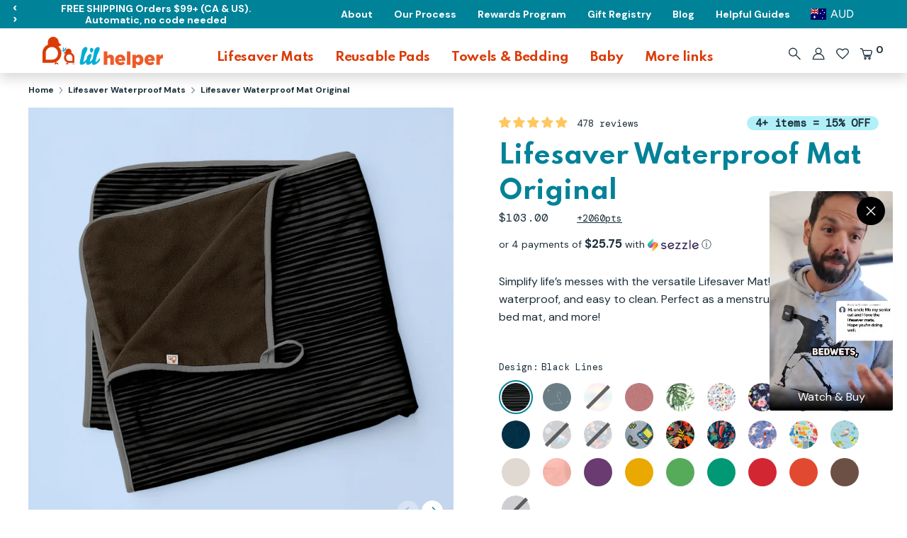

--- FILE ---
content_type: text/css
request_url: https://au.lilhelper.co/cdn/shop/t/85/assets/styles.css?v=84473746426064428981770056317
body_size: 39844
content:
@charset "UTF-8";:root{--grey: #F1F1F1;--orange: #DB3B07;--pink: #FA8C9E;--yellow: #FFC75F;--green: #73B03B;--blue: #008298;--blue-dk: #1B2F3A}@font-face{font-family:Nunito;font-weight:600;font-style:normal;font-display:fallback;src:url(//lilhelperusa.com/cdn/fonts/nunito/nunito_n6.1a6c50dce2e2b3b0d31e02dbd9146b5064bea503.woff2) format("woff2"),url(//lilhelperusa.com/cdn/fonts/nunito/nunito_n6.6b124f3eac46044b98c99f2feb057208e260962f.woff) format("woff")}@font-face{font-family:Figtree;font-weight:400;font-style:normal;font-display:fallback;src:url(//lilhelperusa.com/cdn/fonts/figtree/figtree_n4.3c0838aba1701047e60be6a99a1b0a40ce9b8419.woff2) format("woff2"),url(//lilhelperusa.com/cdn/fonts/figtree/figtree_n4.c0575d1db21fc3821f17fd6617d3dee552312137.woff) format("woff")}@font-face{font-family:Figtree;font-weight:700;font-style:normal;font-display:fallback;src:url(//lilhelperusa.com/cdn/fonts/figtree/figtree_n7.2fd9bfe01586148e644724096c9d75e8c7a90e55.woff2) format("woff2"),url(//lilhelperusa.com/cdn/fonts/figtree/figtree_n7.ea05de92d862f9594794ab281c4c3a67501ef5fc.woff) format("woff")}@font-face{font-family:Figtree;font-weight:400;font-style:italic;font-display:fallback;src:url(//lilhelperusa.com/cdn/fonts/figtree/figtree_i4.89f7a4275c064845c304a4cf8a4a586060656db2.woff2) format("woff2"),url(//lilhelperusa.com/cdn/fonts/figtree/figtree_i4.6f955aaaafc55a22ffc1f32ecf3756859a5ad3e2.woff) format("woff")}@font-face{font-family:Figtree;font-weight:700;font-style:italic;font-display:fallback;src:url(//lilhelperusa.com/cdn/fonts/figtree/figtree_i7.06add7096a6f2ab742e09ec7e498115904eda1fe.woff2) format("woff2"),url(//lilhelperusa.com/cdn/fonts/figtree/figtree_i7.ee584b5fcaccdbb5518c0228158941f8df81b101.woff) format("woff")}@font-face{font-family:Figtree;font-weight:700;font-style:normal;font-display:fallback;src:url(//lilhelperusa.com/cdn/fonts/figtree/figtree_n7.2fd9bfe01586148e644724096c9d75e8c7a90e55.woff2) format("woff2"),url(//lilhelperusa.com/cdn/fonts/figtree/figtree_n7.ea05de92d862f9594794ab281c4c3a67501ef5fc.woff) format("woff")}@font-face{font-family:Figtree;font-weight:700;font-style:normal;font-display:fallback;src:url(//lilhelperusa.com/cdn/fonts/figtree/figtree_n7.2fd9bfe01586148e644724096c9d75e8c7a90e55.woff2) format("woff2"),url(//lilhelperusa.com/cdn/fonts/figtree/figtree_n7.ea05de92d862f9594794ab281c4c3a67501ef5fc.woff) format("woff")}.spartan{font-family:Spartan,sans-serif;font-weight:700}.sans{font-family:DM Sans,sans-serif;font-weight:700}.mono{font-family:DM Mono,sans-serif;font-weight:400}.small{font-size:13px}/*! PhotoSwipe main CSS by Dmitry Semenov | photoswipe.com | MIT license */.pswp{display:none;position:absolute;width:100%;height:100%;left:0;top:0;overflow:hidden;touch-action:none;z-index:1500;-webkit-text-size-adjust:100%;-webkit-backface-visibility:hidden;outline:none}.pswp *{box-sizing:border-box}.pswp img{max-width:none}.pswp--animate_opacity{opacity:.001;will-change:opacity;transition:opacity 333ms cubic-bezier(.4,0,.22,1)}.pswp--open{display:block}.pswp--zoom-allowed .pswp__img{cursor:-webkit-zoom-in;cursor:-moz-zoom-in;cursor:zoom-in}.pswp--zoomed-in .pswp__img{cursor:-webkit-grab;cursor:-moz-grab;cursor:grab}.pswp--dragging .pswp__img{cursor:-webkit-grabbing;cursor:-moz-grabbing;cursor:grabbing}.pswp__bg{position:absolute;left:0;top:0;width:100%;height:100%;background:#000;opacity:0;transform:translateZ(0);-webkit-backface-visibility:hidden;will-change:opacity}.pswp__scroll-wrap{position:absolute;left:0;top:0;width:100%;height:100%;overflow:hidden}.pswp__container,.pswp__zoom-wrap{touch-action:none;position:absolute;left:0;right:0;top:0;bottom:0}.pswp__container,.pswp__img{-webkit-user-select:none;-moz-user-select:none;-ms-user-select:none;user-select:none;-webkit-tap-highlight-color:transparent;-webkit-touch-callout:none}.pswp__zoom-wrap{position:absolute;width:100%;transform-origin:left top;transition:transform 333ms cubic-bezier(.4,0,.22,1)}.pswp__bg{will-change:opacity;transition:opacity 333ms cubic-bezier(.4,0,.22,1)}.pswp--animated-in .pswp__bg,.pswp--animated-in .pswp__zoom-wrap{transition:none}.pswp__container,.pswp__zoom-wrap{-webkit-backface-visibility:hidden}.pswp__item{position:absolute;left:0;right:0;top:0;bottom:0;overflow:hidden}.pswp__img{position:absolute;width:auto;height:auto;top:0;left:0}.pswp__img--placeholder{-webkit-backface-visibility:hidden}.pswp__img--placeholder--blank{background:#222}.pswp--ie .pswp__img{width:100%!important;height:auto!important;left:0;top:0}.pswp__error-msg{position:absolute;left:0;top:50%;width:100%;text-align:center;font-size:14px;line-height:16px;margin-top:-8px;color:#ccc}.pswp__error-msg a{color:#ccc;text-decoration:underline}/*! PhotoSwipe Default UI CSS by Dmitry Semenov | photoswipe.com | MIT license */.pswp__button{width:44px;height:44px;position:relative;background:none;cursor:pointer;overflow:visible;-webkit-appearance:none;display:block;border:0;padding:0;margin:0;float:right;opacity:.75;transition:opacity .2s;box-shadow:none}.pswp__button:focus,.pswp__button:hover{opacity:1}.pswp__button:active{outline:none;opacity:.9}.pswp__button::-moz-focus-inner{padding:0;border:0}.pswp__ui--over-close .pswp__button--close{opacity:1}.pswp__button,.pswp__button--arrow--left:before,.pswp__button--arrow--right:before{background:url(//lilhelperusa.com/cdn/shop/t/85/assets/photoswipe-default-skin.png?v=115405504031309184941767714880) 0 0 no-repeat;background-size:264px 88px;width:44px;height:44px}@media (-webkit-min-device-pixel-ratio: 1.1),(-webkit-min-device-pixel-ratio: 1.09375),(min-resolution: 105dpi),(min-resolution: 1.1dppx){.pswp--svg .pswp__button,.pswp--svg .pswp__button--arrow--left:before,.pswp--svg .pswp__button--arrow--right:before{background-image:url(//lilhelperusa.com/cdn/shop/t/85/assets/photoswipe-default-skin.svg?v=153845424322445325761767714880)}.pswp--svg .pswp__button--arrow--left,.pswp--svg .pswp__button--arrow--right{background:none}}.pswp__button--close{background-position:0 -44px}.pswp__button--share{background-position:-44px -44px}.pswp__button--fs{display:none}.pswp--supports-fs .pswp__button--fs{display:block}.pswp--fs .pswp__button--fs{background-position:-44px 0}.pswp__button--zoom{display:none;background-position:-88px 0}.pswp--zoom-allowed .pswp__button--zoom{display:block}.pswp--zoomed-in .pswp__button--zoom{background-position:-132px 0}.pswp--touch .pswp__button--arrow--left,.pswp--touch .pswp__button--arrow--right{visibility:hidden}.pswp__button--arrow--left,.pswp__button--arrow--right{background:none;top:50%;margin-top:-50px;width:70px;height:100px;position:absolute}.pswp__button--arrow--left{left:0}.pswp__button--arrow--right{right:0}.pswp__button--arrow--left:before,.pswp__button--arrow--right:before{content:"";top:35px;background-color:#0000004d;height:30px;width:32px;position:absolute}.pswp__button--arrow--left:before{left:6px;background-position:-138px -44px}.pswp__button--arrow--right:before{right:6px;background-position:-94px -44px}.pswp__counter,.pswp__share-modal{-webkit-user-select:none;-moz-user-select:none;-ms-user-select:none;user-select:none}.pswp__share-modal{display:block;background:#00000080;width:100%;height:100%;top:0;left:0;padding:10px;position:absolute;z-index:1600;opacity:0;transition:opacity .25s ease-out;-webkit-backface-visibility:hidden;will-change:opacity}.pswp__share-modal--hidden{display:none}.pswp__share-tooltip{z-index:1620;position:absolute;background:#fff;top:56px;border-radius:2px;display:block;width:auto;right:44px;box-shadow:0 2px 5px #00000040;transform:translateY(6px);transition:transform .25s;-webkit-backface-visibility:hidden;will-change:transform}.pswp__share-tooltip a{display:block;padding:8px 12px;color:#000;text-decoration:none;font-size:14px;line-height:18px}.pswp__share-tooltip a:hover{text-decoration:none;color:#000}.pswp__share-tooltip a:first-child{border-radius:2px 2px 0 0}.pswp__share-tooltip a:last-child{border-radius:0 0 2px 2px}.pswp__share-modal--fade-in{opacity:1}.pswp__share-modal--fade-in .pswp__share-tooltip{transform:translateY(0)}.pswp--touch .pswp__share-tooltip a{padding:16px 12px}a.pswp__share--facebook:before{content:"";display:block;width:0;height:0;position:absolute;top:-12px;right:15px;border:6px solid transparent;border-bottom-color:#fff;-webkit-pointer-events:none;-moz-pointer-events:none;pointer-events:none}a.pswp__share--facebook:hover{background:#3e5c9a;color:#fff}a.pswp__share--facebook:hover:before{border-bottom-color:#3e5c9a}a.pswp__share--twitter:hover{background:#55acee;color:#fff}a.pswp__share--pinterest:hover{background:#ccc;color:#ce272d}a.pswp__share--download:hover{background:#ddd}.pswp__counter{position:absolute;left:0;top:0;height:44px;font-size:13px;line-height:44px;color:#fff;opacity:.75;padding:0 10px}.pswp__caption{position:absolute;left:0;bottom:0;width:100%;min-height:44px}.pswp__caption small{font-size:11px;color:#bbb}.pswp__caption__center{text-align:left;max-width:420px;margin:0 auto;font-size:13px;padding:10px;line-height:20px;color:#ccc}.pswp__caption--empty{display:none}.pswp__caption--fake{visibility:hidden}.pswp__preloader{width:44px;height:44px;position:absolute;top:0;left:50%;margin-left:-22px;opacity:0;transition:opacity .25s ease-out;will-change:opacity;direction:ltr}.pswp__preloader__icn{width:20px;height:20px;margin:12px}.pswp__preloader--active{opacity:1}.pswp__preloader--active .pswp__preloader__icn{background:url(//lilhelperusa.com/cdn/shop/t/85/assets/preloader.gif?v=77008736554601496081767714880) 0 0 no-repeat}.pswp--css_animation .pswp__preloader--active{opacity:1}.pswp--css_animation .pswp__preloader--active .pswp__preloader__icn{-webkit-animation:clockwise .5s linear infinite;animation:clockwise .5s linear infinite}.pswp--css_animation .pswp__preloader--active .pswp__preloader__donut{-webkit-animation:donut-rotate 1s cubic-bezier(.4,0,.22,1) infinite;animation:donut-rotate 1s cubic-bezier(.4,0,.22,1) infinite}.pswp--css_animation .pswp__preloader__icn{background:none;opacity:.75;width:14px;height:14px;position:absolute;left:15px;top:15px;margin:0}.pswp--css_animation .pswp__preloader__cut{position:relative;width:7px;height:14px;overflow:hidden}.pswp--css_animation .pswp__preloader__donut{box-sizing:border-box;width:14px;height:14px;border:2px solid #FFF;border-radius:50%;border-left-color:transparent;border-bottom-color:transparent;position:absolute;top:0;left:0;background:none;margin:0}@media screen and (max-width: 1024px){.pswp__preloader{position:relative;left:auto;top:auto;margin:0;float:right}}@-webkit-keyframes clockwise{0%{transform:rotate(0)}to{transform:rotate(360deg)}}@keyframes clockwise{0%{transform:rotate(0)}to{transform:rotate(360deg)}}@-webkit-keyframes donut-rotate{0%{transform:rotate(0)}50%{transform:rotate(-140deg)}to{transform:rotate(0)}}@keyframes donut-rotate{0%{transform:rotate(0)}50%{transform:rotate(-140deg)}to{transform:rotate(0)}}.pswp__ui{-webkit-font-smoothing:auto;visibility:visible;opacity:1;z-index:1550}.pswp__top-bar{position:absolute;left:0;top:0;height:44px;width:100%}.pswp__caption,.pswp__top-bar,.pswp--has_mouse .pswp__button--arrow--left,.pswp--has_mouse .pswp__button--arrow--right{-webkit-backface-visibility:hidden;will-change:opacity;transition:opacity 333ms cubic-bezier(.4,0,.22,1)}.pswp--has_mouse .pswp__button--arrow--left,.pswp--has_mouse .pswp__button--arrow--right{visibility:visible}.pswp__top-bar,.pswp__caption{background-color:#00000080}.pswp__ui--fit .pswp__top-bar,.pswp__ui--fit .pswp__caption{background-color:#0000004d}.pswp__ui--idle .pswp__top-bar,.pswp__ui--idle .pswp__button--arrow--left,.pswp__ui--idle .pswp__button--arrow--right{opacity:0}.pswp__ui--hidden .pswp__top-bar,.pswp__ui--hidden .pswp__caption,.pswp__ui--hidden .pswp__button--arrow--left,.pswp__ui--hidden .pswp__button--arrow--right{opacity:.001}.pswp__ui--one-slide .pswp__button--arrow--left,.pswp__ui--one-slide .pswp__button--arrow--right,.pswp__ui--one-slide .pswp__counter{display:none}.pswp__element--disabled{display:none!important}.pswp--minimal--dark .pswp__top-bar{background:none}.slick-slider{position:relative;display:block;box-sizing:border-box;-webkit-user-select:none;-moz-user-select:none;-ms-user-select:none;user-select:none;-webkit-touch-callout:none;-khtml-user-select:none;touch-action:pan-y;-webkit-tap-highlight-color:transparent}.slick-list{position:relative;display:block;overflow:hidden;margin:0;padding:0}.slick-list:focus{outline:none}.slick-list.dragging{cursor:pointer;cursor:hand}.slick-slider .slick-track,.slick-slider .slick-list{transform:translateZ(0)}.slick-track{position:relative;top:0;left:0;display:block;margin-left:auto;margin-right:auto}.slick-track:before,.slick-track:after{display:table;content:""}.slick-track:after{clear:both}.slick-loading .slick-track{visibility:hidden}.slick-slide{display:none;float:left;min-height:1px}.js-slideshow-section{padding-bottom:20px}[dir=rtl] .slick-slide{float:right}.slick-slide img{display:block}.slick-slide.slick-loading img{display:none}.slick-slide.dragging img{pointer-events:none}.slick-initialized .slick-slide{display:block}.slick-loading .slick-slide{visibility:hidden}.slick-vertical .slick-slide{display:block;height:auto;border:1px solid transparent}.slick-arrow.slick-hidden{display:none}.slick-loading .slick-list{background:#fff url(//lilhelperusa.com/cdn/shop/t/85/assets/preloader.gif?v=77008736554601496081767714880) center center no-repeat}.slick-prev,.slick-next{font-size:0;line-height:0;position:absolute;top:50%;display:block;width:20px;height:20px;padding:0;transform:translateY(-50%);cursor:pointer;color:transparent;border:none;outline:none;background:transparent}.slick-prev:hover,.slick-prev:focus,.slick-next:hover,.slick-next:focus{color:transparent;outline:none;background:transparent}.slick-prev:hover:before,.slick-prev:focus:before,.slick-next:hover:before,.slick-next:focus:before{opacity:1}.slick-prev.slick-disabled:before,.slick-next.slick-disabled:before{opacity:.25}.slick-prev:before,.slick-next:before{font-family:slick;font-size:20px;line-height:1;opacity:.75;color:#fff;-webkit-font-smoothing:antialiased;-moz-osx-font-smoothing:grayscale}.slick-prev{left:-25px}[dir=rtl] .slick-prev{right:-25px;left:auto}.slick-prev:before{content:"\2190"}[dir=rtl] .slick-prev:before{content:"\2192"}.slick-next{right:-25px}[dir=rtl] .slick-next{right:auto;left:-25px}.slick-next:before{content:"\2192"}[dir=rtl] .slick-next:before{content:"\2190"}.slick-dots{position:absolute;bottom:-30px;display:block;width:100%;padding:0;margin:0;list-style:none;text-align:center}.slick-dots li{display:inline-block;margin:0 8px;padding:0}.slick-dots li button{font-size:0;line-height:0;display:block;width:8px;height:8px;padding:0;cursor:pointer;color:transparent;border:0;outline:none;background:#8c8c8f;border-radius:8px;transition:all .15s}.slick-dots li button:hover,.slick-dots li button:focus{outline:none}.slick-dots li button:hover:before,.slick-dots li button:focus:before{opacity:1}.slick-dots li.slick-active button{background:#fff;box-shadow:0 0 2px 1px #00000080}.will-slick:not(.slick-slider)>.slide:not(:first-child){display:none}#colorbox,#cboxOverlay,#cboxWrapper{position:absolute;top:0;left:0;z-index:9999;overflow:hidden;-webkit-transform:translate3d(0,0,0)}#cboxWrapper{max-width:none}#cboxOverlay{position:fixed;width:100%;height:100%}#cboxMiddleLeft,#cboxBottomLeft{clear:left}#cboxContent{position:relative}#cboxLoadedContent{overflow:auto;-webkit-overflow-scrolling:touch}#cboxTitle{margin:0}#cboxLoadingOverlay,#cboxLoadingGraphic{position:absolute;top:0;left:0;width:100%;height:100%}#cboxPrevious,#cboxNext,#cboxClose,#cboxSlideshow{cursor:pointer}.cboxPhoto{float:left;margin:auto;border:0;display:block;max-width:none;-ms-interpolation-mode:bicubic}.cboxIframe{width:100%;height:100%;display:block;border:0;padding:0;margin:0}#colorbox,#cboxContent,#cboxLoadedContent{box-sizing:content-box;-moz-box-sizing:content-box;-webkit-box-sizing:content-box}.cboxIE #cboxTopLeft,.cboxIE #cboxTopCenter,.cboxIE #cboxTopRight,.cboxIE #cboxBottomLeft,.cboxIE #cboxBottomCenter,.cboxIE #cboxBottomRight,.cboxIE #cboxMiddleLeft,.cboxIE #cboxMiddleRight{filter:progid:DXImageTransform.Microsoft.gradient(startColorstr=#00FFFFFF,endColorstr=#00FFFFFF)}.select2-container{box-sizing:border-box;display:inline-block;margin:0;position:relative;vertical-align:middle}.select2-container .select2-selection--single{box-sizing:border-box;cursor:pointer;display:block;height:28px;-moz-user-select:none;-ms-user-select:none;user-select:none;-webkit-user-select:none}.select2-container .select2-selection--single .select2-selection__rendered{display:block;padding-left:8px;padding-right:20px;overflow:hidden;text-overflow:ellipsis;white-space:nowrap}.select2-container .select2-selection--single .select2-selection__clear{position:relative}.select2-container[dir=rtl] .select2-selection--single .select2-selection__rendered{padding-right:8px;padding-left:20px}.select2-container .select2-selection--multiple{box-sizing:border-box;cursor:pointer;display:block;min-height:32px;-moz-user-select:none;-ms-user-select:none;user-select:none;-webkit-user-select:none}.select2-container .select2-selection--multiple .select2-selection__rendered{display:inline-block;overflow:hidden;padding-left:8px;text-overflow:ellipsis;white-space:nowrap}.select2-container .select2-search--inline{float:left}.select2-container .select2-search--inline .select2-search__field{box-sizing:border-box;border:none;font-size:100%;margin-top:5px;padding:0}.select2-container .select2-search--inline .select2-search__field::-webkit-search-cancel-button{-webkit-appearance:none}.select2-dropdown{background-color:#fff;border:1px solid #aaa;border-radius:4px;box-sizing:border-box;display:block;position:absolute;left:-100000px;width:100%;z-index:1051}.select2-results{display:block}.select2-results__options{list-style:none;margin:0;padding:0}.select2-results__option{padding:6px;-moz-user-select:none;-ms-user-select:none;user-select:none;-webkit-user-select:none}.select2-results__option[aria-selected]{cursor:pointer}.select2-container--open .select2-dropdown{left:0}.select2-container--open .select2-dropdown--above{border-bottom:none;border-bottom-left-radius:0;border-bottom-right-radius:0}.select2-container--open .select2-dropdown--below{border-top:none;border-top-left-radius:0;border-top-right-radius:0}.select2-search--dropdown{display:block;padding:4px}.select2-search--dropdown .select2-search__field{padding:4px;width:100%;box-sizing:border-box}.select2-search--dropdown .select2-search__field::-webkit-search-cancel-button{-webkit-appearance:none}.select2-search--dropdown.select2-search--hide{display:none}.select2-close-mask{border:0;margin:0;padding:0;display:block;position:fixed;left:0;top:0;min-height:100%;min-width:100%;height:auto;width:auto;opacity:0;z-index:99;background-color:#fff;filter:alpha(opacity=0)}.select2-hidden-accessible{border:0!important;clip:rect(0 0 0 0)!important;-webkit-clip-path:inset(50%)!important;clip-path:inset(50%)!important;height:1px!important;overflow:hidden!important;padding:0!important;position:absolute!important;width:1px!important;white-space:nowrap!important}.select2-container--default .select2-selection--single{background-color:#fff;border:1px solid #eaeaea;border-radius:4px}.select2-container--default .select2-selection--single .select2-selection__rendered{color:#444;line-height:28px}.select2-container--default .select2-selection--single .select2-selection__clear{cursor:pointer;float:right;font-weight:700}.select2-container--default .select2-selection--single .select2-selection__placeholder{color:#999}.select2-container--default .select2-selection--single .select2-selection__arrow{height:26px;position:absolute;top:1px;right:1px;width:20px}.select2-container--default .select2-selection--single .select2-selection__arrow b{border-color:#888 transparent transparent transparent;border-style:solid;border-width:5px 4px 0 4px;height:0;left:50%;margin-left:-4px;margin-top:-2px;position:absolute;top:50%;width:0}.select2-container--default[dir=rtl] .select2-selection--single .select2-selection__clear{float:left}.select2-container--default[dir=rtl] .select2-selection--single .select2-selection__arrow{left:1px;right:auto}.select2-container--default.select2-container--disabled .select2-selection--single{background-color:#eee;cursor:default}.select2-container--default.select2-container--disabled .select2-selection--single .select2-selection__clear{display:none}.select2-container--default.select2-container--open .select2-selection--single .select2-selection__arrow b{border-color:transparent transparent #888 transparent;border-width:0 4px 5px 4px}.select2-container--default .select2-selection--multiple{background-color:#fff;border:1px solid #aaa;border-radius:4px;cursor:text}.select2-container--default .select2-selection--multiple .select2-selection__rendered{box-sizing:border-box;list-style:none;margin:0;padding:0 5px;width:100%}.select2-container--default .select2-selection--multiple .select2-selection__rendered li{list-style:none}.select2-container--default .select2-selection--multiple .select2-selection__placeholder{color:#999;margin-top:5px;float:left}.select2-container--default .select2-selection--multiple .select2-selection__clear{cursor:pointer;float:right;font-weight:700;margin-top:5px;margin-right:10px}.select2-container--default .select2-selection--multiple .select2-selection__choice{background-color:#e4e4e4;border:1px solid #aaa;border-radius:4px;cursor:default;float:left;margin-right:5px;margin-top:5px;padding:0 5px}.select2-container--default .select2-selection--multiple .select2-selection__choice__remove{color:#999;cursor:pointer;display:inline-block;font-weight:700;margin-right:2px}.select2-container--default .select2-selection--multiple .select2-selection__choice__remove:hover{color:#333}.select2-container--default[dir=rtl] .select2-selection--multiple .select2-selection__choice,.select2-container--default[dir=rtl] .select2-selection--multiple .select2-selection__placeholder,.select2-container--default[dir=rtl] .select2-selection--multiple .select2-search--inline{float:right}.select2-container--default[dir=rtl] .select2-selection--multiple .select2-selection__choice{margin-left:5px;margin-right:auto}.select2-container--default[dir=rtl] .select2-selection--multiple .select2-selection__choice__remove{margin-left:2px;margin-right:auto}.select2-container--default.select2-container--focus .select2-selection--multiple{border:solid black 1px;outline:0}.select2-container--default.select2-container--disabled .select2-selection--multiple{background-color:#eee;cursor:default}.select2-container--default.select2-container--disabled .select2-selection__choice__remove{display:none}.select2-container--default.select2-container--open.select2-container--above .select2-selection--single,.select2-container--default.select2-container--open.select2-container--above .select2-selection--multiple{border-top-left-radius:0;border-top-right-radius:0}.select2-container--default.select2-container--open.select2-container--below .select2-selection--single,.select2-container--default.select2-container--open.select2-container--below .select2-selection--multiple{border-bottom-left-radius:0;border-bottom-right-radius:0}.select2-container--default .select2-search--dropdown .select2-search__field{border:1px solid #aaa}.select2-container--default .select2-search--inline .select2-search__field{background:transparent;border:none;outline:0;box-shadow:none;-webkit-appearance:textfield}.select2-container--default .select2-results>.select2-results__options{max-height:200px;overflow-y:auto}@media (max-width: 767px){.select2-container--default .select2-results>.select2-results__options{max-height:285px}}.select2-container--default .select2-results__option[role=group]{padding:0}.select2-container--default .select2-results__option[aria-disabled=true]{color:#999}.select2-container--default .select2-results__option[aria-selected=true]{background-color:#ddd}.select2-container--default .select2-results__option .select2-results__option{padding-left:1em}.select2-container--default .select2-results__option .select2-results__option .select2-results__group{padding-left:0}.select2-container--default .select2-results__option .select2-results__option .select2-results__option{margin-left:-1em;padding-left:2em}.select2-container--default .select2-results__option .select2-results__option .select2-results__option .select2-results__option{margin-left:-2em;padding-left:3em}.select2-container--default .select2-results__option .select2-results__option .select2-results__option .select2-results__option .select2-results__option{margin-left:-3em;padding-left:4em}.select2-container--default .select2-results__option .select2-results__option .select2-results__option .select2-results__option .select2-results__option .select2-results__option{margin-left:-4em;padding-left:5em}.select2-container--default .select2-results__option .select2-results__option .select2-results__option .select2-results__option .select2-results__option .select2-results__option .select2-results__option{margin-left:-5em;padding-left:6em}.select2-container--default .select2-results__option--highlighted[aria-selected]{background-color:#5897fb;color:#fff}.select2-container--default .select2-results__group{cursor:default;display:block;padding:6px}.select2-container--classic .select2-selection--single{background-color:#f7f7f7;border:1px solid #aaa;border-radius:4px;outline:0;background-image:linear-gradient(to bottom,#fff 50%,#eee);background-repeat:repeat-x;filter:progid:DXImageTransform.Microsoft.gradient(startColorstr="#FFFFFFFF",endColorstr="#FFEEEEEE",GradientType=0)}.select2-container--classic .select2-selection--single:focus{border:1px solid #5897fb}.select2-container--classic .select2-selection--single .select2-selection__rendered{color:#444;line-height:28px}.select2-container--classic .select2-selection--single .select2-selection__clear{cursor:pointer;float:right;font-weight:700;margin-right:10px}.select2-container--classic .select2-selection--single .select2-selection__placeholder{color:#999}.select2-container--classic .select2-selection--single .select2-selection__arrow{background-color:#ddd;border:none;border-left:1px solid #aaa;border-top-right-radius:4px;border-bottom-right-radius:4px;height:26px;position:absolute;top:1px;right:1px;width:20px;background-image:linear-gradient(to bottom,#eee 50%,#ccc);background-repeat:repeat-x;filter:progid:DXImageTransform.Microsoft.gradient(startColorstr="#FFEEEEEE",endColorstr="#FFCCCCCC",GradientType=0)}.select2-container--classic .select2-selection--single .select2-selection__arrow b{border-color:#888 transparent transparent transparent;border-style:solid;border-width:5px 4px 0 4px;height:0;left:50%;margin-left:-4px;margin-top:-2px;position:absolute;top:50%;width:0}.select2-container--classic[dir=rtl] .select2-selection--single .select2-selection__clear{float:left}.select2-container--classic[dir=rtl] .select2-selection--single .select2-selection__arrow{border:none;border-right:1px solid #aaa;border-radius:4px 0 0 4px;left:1px;right:auto}.select2-container--classic.select2-container--open .select2-selection--single{border:1px solid #5897fb}.select2-container--classic.select2-container--open .select2-selection--single .select2-selection__arrow{background:transparent;border:none}.select2-container--classic.select2-container--open .select2-selection--single .select2-selection__arrow b{border-color:transparent transparent #888 transparent;border-width:0 4px 5px 4px}.select2-container--classic.select2-container--open.select2-container--above .select2-selection--single{border-top:none;border-top-left-radius:0;border-top-right-radius:0;background-image:linear-gradient(to bottom,#fff,#eee 50%);background-repeat:repeat-x;filter:progid:DXImageTransform.Microsoft.gradient(startColorstr="#FFFFFFFF",endColorstr="#FFEEEEEE",GradientType=0)}.select2-container--classic.select2-container--open.select2-container--below .select2-selection--single{border-bottom:none;border-bottom-left-radius:0;border-bottom-right-radius:0;background-image:linear-gradient(to bottom,#eee 50%,#fff);background-repeat:repeat-x;filter:progid:DXImageTransform.Microsoft.gradient(startColorstr="#FFEEEEEE",endColorstr="#FFFFFFFF",GradientType=0)}.select2-container--classic .select2-selection--multiple{background-color:#fff;border:1px solid #aaa;border-radius:4px;cursor:text;outline:0}.select2-container--classic .select2-selection--multiple:focus{border:1px solid #5897fb}.select2-container--classic .select2-selection--multiple .select2-selection__rendered{list-style:none;margin:0;padding:0 5px}.select2-container--classic .select2-selection--multiple .select2-selection__clear{display:none}.select2-container--classic .select2-selection--multiple .select2-selection__choice{background-color:#e4e4e4;border:1px solid #aaa;border-radius:4px;cursor:default;float:left;margin-right:5px;margin-top:5px;padding:0 5px}.select2-container--classic .select2-selection--multiple .select2-selection__choice__remove{color:#888;cursor:pointer;display:inline-block;font-weight:700;margin-right:2px}.select2-container--classic .select2-selection--multiple .select2-selection__choice__remove:hover{color:#555}.select2-container--classic[dir=rtl] .select2-selection--multiple .select2-selection__choice{float:right;margin-left:5px;margin-right:auto}.select2-container--classic[dir=rtl] .select2-selection--multiple .select2-selection__choice__remove{margin-left:2px;margin-right:auto}.select2-container--classic.select2-container--open .select2-selection--multiple{border:1px solid #5897fb}.select2-container--classic.select2-container--open.select2-container--above .select2-selection--multiple{border-top:none;border-top-left-radius:0;border-top-right-radius:0}.select2-container--classic.select2-container--open.select2-container--below .select2-selection--multiple{border-bottom:none;border-bottom-left-radius:0;border-bottom-right-radius:0}.select2-container--classic .select2-search--dropdown .select2-search__field{border:1px solid #aaa;outline:0}.select2-container--classic .select2-search--inline .select2-search__field{outline:0;box-shadow:none}.select2-container--classic .select2-dropdown{background-color:#fff;border:1px solid transparent}.select2-container--classic .select2-dropdown--above{border-bottom:none}.select2-container--classic .select2-dropdown--below{border-top:none}.select2-container--classic .select2-results>.select2-results__options{max-height:200px;overflow-y:auto}.select2-container--classic .select2-results__option[role=group]{padding:0}.select2-container--classic .select2-results__option[aria-disabled=true]{color:gray}.select2-container--classic .select2-results__option--highlighted[aria-selected]{background-color:#3875d7;color:#fff}.select2-container--classic .select2-results__group{cursor:default;display:block;padding:6px}.select2-container--classic.select2-container--open .select2-dropdown{border-color:#5897fb}.clickyboxes{margin:.4em 0 1em;padding:0}.clickyboxes li{display:inline}.clickyboxes li a{position:relative;display:inline-block;margin:0 10px 5px 0;padding:4px 10px;border:2px solid var(--grey);border-radius:8px;text-decoration:none;color:inherit}.clickyboxes li a:before{content:"";display:inline-block;position:relative;top:1px;width:12px;height:12px;border:2px solid var(--grey);border-radius:10px;margin-right:6px;background:#fff;transition:all .2s}.clickyboxes li a.active,.clickyboxes li a.active:hover,.clickyboxes li a.active:focus{border-color:var(--blue);background:#fff;color:var(--blue)}.clickyboxes li a.active:before{background:var(--blue);border-color:var(--blue)}.clickyboxes li a:hover,.clickyboxes li a:focus{color:inherit;background:#0000000d}.clickyboxes li a.unavailable{opacity:.5;text-decoration:line-through}#more-swatches~.clickyboxes li a.unavailable:before{content:"";position:absolute;z-index:1;top:50%;left:50%;width:150%;height:5px;border:none;opacity:.75;transform:translate(-50%,-50%) rotate(-45deg);background:#333}@-webkit-keyframes onAutoFillStart{}@keyframes onAutoFillStart{}@-webkit-keyframes onAutoFillCancel{}@keyframes onAutoFillCancel{}@-webkit-keyframes radius-corners{0%{border-radius:0}to{border-radius:0}}@keyframes radius-corners{0%{border-radius:0}to{border-radius:0}}/*! normalize.css v7.0.0 | MIT License | github.com/necolas/normalize.css */html{line-height:1.15;-ms-text-size-adjust:100%;-webkit-text-size-adjust:100%}body{margin:0}article,aside,footer,header,nav,section{display:block}h1{font-size:2em;margin:.67em 0}figcaption,figure,main{display:block}figure{margin:1em 40px}hr{box-sizing:content-box;height:0;overflow:visible}pre{font-family:DM Mono,sans-serif;font-weight:400;font-size:1em}a{background-color:transparent;-webkit-text-decoration-skip:objects}abbr[title]{border-bottom:none;text-decoration:underline;-webkit-text-decoration:underline dotted;text-decoration:underline dotted}b,strong{font-weight:inherit}b,strong{font-weight:bolder}code,kbd,samp{font-family:DM Mono,sans-serif;font-weight:400;font-size:1em}dfn{font-style:italic}mark{background-color:#ff0;color:#000}small{font-size:80%}sub,sup{font-size:75%;line-height:0;position:relative;vertical-align:baseline}sub{bottom:-.25em}sup{top:-.5em}audio,video{display:inline-block}audio:not([controls]){display:none;height:0}img{border-style:none}svg:not(:root){overflow:hidden}button,input,optgroup,select,textarea{font-family:Figtree,sans-serif;font-weight:400;font-style:normal;font-size:100%;line-height:1.15;margin:0}button,input{overflow:visible}button,select{text-transform:none}button,html [type=button],[type=reset],[type=submit]{-webkit-appearance:button}button::-moz-focus-inner,[type=button]::-moz-focus-inner,[type=reset]::-moz-focus-inner,[type=submit]::-moz-focus-inner{border-style:none;padding:0}button:-moz-focusring,[type=button]:-moz-focusring,[type=reset]:-moz-focusring,[type=submit]:-moz-focusring{outline:1px dotted ButtonText}fieldset{padding:.35em .75em .625em}legend{box-sizing:border-box;color:inherit;display:table;max-width:100%;padding:0;white-space:normal}progress{display:inline-block;vertical-align:baseline}textarea{overflow:auto}[type=checkbox],[type=radio]{box-sizing:border-box;padding:0}[type=number]::-webkit-inner-spin-button,[type=number]::-webkit-outer-spin-button{height:auto}[type=search]{-webkit-appearance:none;outline-offset:-2px}[type=search]::-webkit-search-cancel-button,[type=search]::-webkit-search-decoration{-webkit-appearance:none}::-webkit-file-upload-button{-webkit-appearance:button;font:inherit}details,menu{display:block}summary{display:list-item}canvas{display:inline-block}template{display:none}[hidden]{display:none}*,*:before,*:after{box-sizing:border-box}body,input,textarea,button,select{-webkit-font-smoothing:antialiased;-webkit-text-size-adjust:100%}h1,h2,.product-detail__price,h3,h4,h5,h6,p{margin:0}a:focus{color:inherit}img{max-width:100%}ul{margin:0;padding:0}ul li{list-style:none}form{margin:0}@media only screen and (max-width: 767px){input,textarea,select{font-size:16px}}button,input[type=submit],label[for]{cursor:pointer}optgroup{font-weight:500}option{color:#1b2f3a;background-color:#fff}[tabindex="-1"]:focus{outline:none}a,button,[role=button],input,label,select,textarea{touch-action:manipulation}.clearfix{*zoom: 1}.clearfix:after{content:"";display:table;clear:both}.visually-hidden{position:absolute!important;overflow:hidden;clip:rect(0 0 0 0);height:1px;width:1px;margin:-1px;padding:0;border:0}.js-focus-hidden:focus{outline:none}.label-hidden{position:absolute!important;overflow:hidden;clip:rect(0 0 0 0);height:1px;width:1px;margin:-1px;padding:0;border:0}.no-placeholder .label-hidden,.visually-shown{position:inherit!important;overflow:auto;clip:auto;width:auto;height:auto;margin:0}.hidden{display:none}.no-js:not(html){display:none}.no-js .no-js:not(html){display:block}.no-js .js{display:none}.supports-no-cookies:not(html){display:none}html.supports-no-cookies .supports-no-cookies:not(html){display:block}html.supports-no-cookies .supports-cookies{display:none}.skip-link:focus{position:absolute!important;overflow:auto;clip:auto;width:auto;height:auto;margin:0;color:#1b2f3a;background-color:#fff;padding:15px;z-index:10000;transition:none}.grid,.grid-no-gutter{*zoom: 1;list-style:none;margin:0;padding:0}.grid:after,.grid-no-gutter:after{content:"";display:table;clear:both}.grid{margin-left:-30px}.grid-flex{display:flex;flex-wrap:wrap;margin-left:-30px;margin-bottom:-30px}.grid-flex.slick-slider{display:block}.grid-flex__item{padding-left:30px;padding-bottom:30px;width:100%}.grid__item,.grid__item-no-gutter{float:left;width:100%}.grid__item{padding-left:30px}@media only screen and (max-width: 767px){.grid,.grid-flex{margin-left:-20px}.grid__item,.grid-flex__item{padding-left:20px}}.one-whole{width:100%}.one-half{width:50%}.one-third{width:33.33333%}.two-thirds{width:66.66667%}.one-quarter{width:25%}.two-quarters{width:50%}.three-quarters{width:75%}.one-fifth{width:20%}.two-fifths{width:40%}.three-fifths{width:60%}.four-fifths{width:80%}.one-sixth{width:16.66667%}.two-sixths{width:33.33333%}.three-sixths{width:50%}.four-sixths{width:66.66667%}.five-sixths{width:83.33333%}.one-eighth{width:12.5%}.two-eighths{width:25%}.three-eighths{width:37.5%}.four-eighths{width:50%}.five-eighths{width:62.5%}.six-eighths{width:75%}.seven-eighths{width:87.5%}.one-tenth{width:10%}.two-tenths{width:20%}.three-tenths{width:30%}.four-tenths{width:40%}.five-tenths{width:50%}.six-tenths{width:60%}.seven-tenths{width:70%}.eight-tenths{width:80%}.nine-tenths{width:90%}.one-twelfth{width:8.33333%}.two-twelfths{width:16.66667%}.three-twelfths{width:25%}.four-twelfths{width:33.33333%}.five-twelfths{width:41.66667%}.six-twelfths{width:50%}.seven-twelfths{width:58.33333%}.eight-twelfths{width:66.66667%}.nine-twelfths{width:75%}.ten-twelfths{width:83.33333%}.eleven-twelfths{width:91.66667%}.hide{display:none}.show{display:block}.grid--uniform .one-half:nth-child(odd),.grid--uniform .one-third:nth-child(3n+1),.grid--uniform .one-quarter:nth-child(4n+1),.grid--uniform .one-fifth:nth-child(5n+1),.grid--uniform .one-sixth:nth-child(6n+1),.grid--uniform .two-sixths:nth-child(3n+1),.grid--uniform .one-eighth:nth-child(8n+1),.grid--uniform .one-twelfth:nth-child(12n+1){clear:both}.grid--uniform-row-gutters .one-whole:nth-child(n+2),.grid--uniform-row-gutters .one-half:nth-child(n+3),.grid--uniform-row-gutters .one-third:nth-child(n+4),.grid--uniform-row-gutters .one-quarter:nth-child(n+5),.grid--uniform-row-gutters .one-fifth:nth-child(n+6),.grid--uniform-row-gutters .one-sixth:nth-child(n+7),.grid--uniform-row-gutters .two-sixths:nth-child(n+4),.grid--uniform-row-gutters .one-eighth:nth-child(n+9),.grid--uniform-row-gutters .one-twelfth:nth-child(n+13){margin-top:30px}.show{display:block!important}.hide{display:none!important}.text-left{text-align:left!important}.text-right{text-align:right!important}.text-center{text-align:center!important}@media only screen and (max-width: 1279px){.large-down--one-whole{width:100%}.large-down--one-half{width:50%}.large-down--one-third{width:33.33333%}.large-down--two-thirds{width:66.66667%}.large-down--one-quarter{width:25%}.large-down--two-quarters{width:50%}.large-down--three-quarters{width:75%}.large-down--one-fifth{width:20%}.large-down--two-fifths{width:40%}.large-down--three-fifths{width:60%}.large-down--four-fifths{width:80%}.large-down--one-sixth{width:16.66667%}.large-down--two-sixths{width:33.33333%}.large-down--three-sixths{width:50%}.large-down--four-sixths{width:66.66667%}.large-down--five-sixths{width:83.33333%}.large-down--one-eighth{width:12.5%}.large-down--two-eighths{width:25%}.large-down--three-eighths{width:37.5%}.large-down--four-eighths{width:50%}.large-down--five-eighths{width:62.5%}.large-down--six-eighths{width:75%}.large-down--seven-eighths{width:87.5%}.large-down--one-tenth{width:10%}.large-down--two-tenths{width:20%}.large-down--three-tenths{width:30%}.large-down--four-tenths{width:40%}.large-down--five-tenths{width:50%}.large-down--six-tenths{width:60%}.large-down--seven-tenths{width:70%}.large-down--eight-tenths{width:80%}.large-down--nine-tenths{width:90%}.large-down--one-twelfth{width:8.33333%}.large-down--two-twelfths{width:16.66667%}.large-down--three-twelfths{width:25%}.large-down--four-twelfths{width:33.33333%}.large-down--five-twelfths{width:41.66667%}.large-down--six-twelfths{width:50%}.large-down--seven-twelfths{width:58.33333%}.large-down--eight-twelfths{width:66.66667%}.large-down--nine-twelfths{width:75%}.large-down--ten-twelfths{width:83.33333%}.large-down--eleven-twelfths{width:91.66667%}.large-down--hide{display:none}.large-down--show{display:block}.grid--uniform .large-down--one-half:nth-child(odd),.grid--uniform .large-down--one-third:nth-child(3n+1),.grid--uniform .large-down--one-quarter:nth-child(4n+1),.grid--uniform .large-down--one-fifth:nth-child(5n+1),.grid--uniform .large-down--one-sixth:nth-child(6n+1),.grid--uniform .large-down--two-sixths:nth-child(3n+1),.grid--uniform .large-down--one-eighth:nth-child(8n+1),.grid--uniform .large-down--one-twelfth:nth-child(12n+1){clear:both}.grid--uniform-row-gutters .large-down--one-whole:nth-child(n+2),.grid--uniform-row-gutters .large-down--one-half:nth-child(n+3),.grid--uniform-row-gutters .large-down--one-third:nth-child(n+4),.grid--uniform-row-gutters .large-down--one-quarter:nth-child(n+5),.grid--uniform-row-gutters .large-down--one-fifth:nth-child(n+6),.grid--uniform-row-gutters .large-down--one-sixth:nth-child(n+7),.grid--uniform-row-gutters .large-down--two-sixths:nth-child(n+4),.grid--uniform-row-gutters .large-down--one-eighth:nth-child(n+9),.grid--uniform-row-gutters .large-down--one-twelfth:nth-child(n+13){margin-top:30px}.large-down--show{display:block!important}.large-down--hide{display:none!important}.large-down--text-left{text-align:left!important}.large-down--text-right{text-align:right!important}.large-down--text-center{text-align:center!important}}@media only screen and (max-width: 1023px){.medium-down--one-whole{width:100%}.medium-down--one-half{width:50%}.medium-down--one-third{width:33.33333%}.medium-down--two-thirds{width:66.66667%}.medium-down--one-quarter{width:25%}.medium-down--two-quarters{width:50%}.medium-down--three-quarters{width:75%}.medium-down--one-fifth{width:20%}.medium-down--two-fifths{width:40%}.medium-down--three-fifths{width:60%}.medium-down--four-fifths{width:80%}.medium-down--one-sixth{width:16.66667%}.medium-down--two-sixths{width:33.33333%}.medium-down--three-sixths{width:50%}.medium-down--four-sixths{width:66.66667%}.medium-down--five-sixths{width:83.33333%}.medium-down--one-eighth{width:12.5%}.medium-down--two-eighths{width:25%}.medium-down--three-eighths{width:37.5%}.medium-down--four-eighths{width:50%}.medium-down--five-eighths{width:62.5%}.medium-down--six-eighths{width:75%}.medium-down--seven-eighths{width:87.5%}.medium-down--one-tenth{width:10%}.medium-down--two-tenths{width:20%}.medium-down--three-tenths{width:30%}.medium-down--four-tenths{width:40%}.medium-down--five-tenths{width:50%}.medium-down--six-tenths{width:60%}.medium-down--seven-tenths{width:70%}.medium-down--eight-tenths{width:80%}.medium-down--nine-tenths{width:90%}.medium-down--one-twelfth{width:8.33333%}.medium-down--two-twelfths{width:16.66667%}.medium-down--three-twelfths{width:25%}.medium-down--four-twelfths{width:33.33333%}.medium-down--five-twelfths{width:41.66667%}.medium-down--six-twelfths{width:50%}.medium-down--seven-twelfths{width:58.33333%}.medium-down--eight-twelfths{width:66.66667%}.medium-down--nine-twelfths{width:75%}.medium-down--ten-twelfths{width:83.33333%}.medium-down--eleven-twelfths{width:91.66667%}.medium-down--hide{display:none}.medium-down--show{display:block}.grid--uniform .medium-down--one-half:nth-child(odd),.grid--uniform .medium-down--one-third:nth-child(3n+1),.grid--uniform .medium-down--one-quarter:nth-child(4n+1),.grid--uniform .medium-down--one-fifth:nth-child(5n+1),.grid--uniform .medium-down--one-sixth:nth-child(6n+1),.grid--uniform .medium-down--two-sixths:nth-child(3n+1),.grid--uniform .medium-down--one-eighth:nth-child(8n+1),.grid--uniform .medium-down--one-twelfth:nth-child(12n+1){clear:both}.grid--uniform-row-gutters .medium-down--one-whole:nth-child(n+2),.grid--uniform-row-gutters .medium-down--one-half:nth-child(n+3),.grid--uniform-row-gutters .medium-down--one-third:nth-child(n+4),.grid--uniform-row-gutters .medium-down--one-quarter:nth-child(n+5),.grid--uniform-row-gutters .medium-down--one-fifth:nth-child(n+6),.grid--uniform-row-gutters .medium-down--one-sixth:nth-child(n+7),.grid--uniform-row-gutters .medium-down--two-sixths:nth-child(n+4),.grid--uniform-row-gutters .medium-down--one-eighth:nth-child(n+9),.grid--uniform-row-gutters .medium-down--one-twelfth:nth-child(n+13){margin-top:30px}.medium-down--show{display:block!important}.medium-down--hide{display:none!important}.medium-down--text-left{text-align:left!important}.medium-down--text-right{text-align:right!important}.medium-down--text-center{text-align:center!important}}@media only screen and (min-width: 768px) and (max-width: 1023px){.medium--one-whole{width:100%}.medium--one-half{width:50%}.medium--one-third{width:33.33333%}.medium--two-thirds{width:66.66667%}.medium--one-quarter{width:25%}.medium--two-quarters{width:50%}.medium--three-quarters{width:75%}.medium--one-fifth{width:20%}.medium--two-fifths{width:40%}.medium--three-fifths{width:60%}.medium--four-fifths{width:80%}.medium--one-sixth{width:16.66667%}.medium--two-sixths{width:33.33333%}.medium--three-sixths{width:50%}.medium--four-sixths{width:66.66667%}.medium--five-sixths{width:83.33333%}.medium--one-eighth{width:12.5%}.medium--two-eighths{width:25%}.medium--three-eighths{width:37.5%}.medium--four-eighths{width:50%}.medium--five-eighths{width:62.5%}.medium--six-eighths{width:75%}.medium--seven-eighths{width:87.5%}.medium--one-tenth{width:10%}.medium--two-tenths{width:20%}.medium--three-tenths{width:30%}.medium--four-tenths{width:40%}.medium--five-tenths{width:50%}.medium--six-tenths{width:60%}.medium--seven-tenths{width:70%}.medium--eight-tenths{width:80%}.medium--nine-tenths{width:90%}.medium--one-twelfth{width:8.33333%}.medium--two-twelfths{width:16.66667%}.medium--three-twelfths{width:25%}.medium--four-twelfths{width:33.33333%}.medium--five-twelfths{width:41.66667%}.medium--six-twelfths{width:50%}.medium--seven-twelfths{width:58.33333%}.medium--eight-twelfths{width:66.66667%}.medium--nine-twelfths{width:75%}.medium--ten-twelfths{width:83.33333%}.medium--eleven-twelfths{width:91.66667%}.medium--hide{display:none}.medium--show{display:block}.grid--uniform .medium--one-half:nth-child(odd),.grid--uniform .medium--one-third:nth-child(3n+1),.grid--uniform .medium--one-quarter:nth-child(4n+1),.grid--uniform .medium--one-fifth:nth-child(5n+1),.grid--uniform .medium--one-sixth:nth-child(6n+1),.grid--uniform .medium--two-sixths:nth-child(3n+1),.grid--uniform .medium--one-eighth:nth-child(8n+1),.grid--uniform .medium--one-twelfth:nth-child(12n+1){clear:both}.grid--uniform-row-gutters .medium--one-whole:nth-child(n+2),.grid--uniform-row-gutters .medium--one-half:nth-child(n+3),.grid--uniform-row-gutters .medium--one-third:nth-child(n+4),.grid--uniform-row-gutters .medium--one-quarter:nth-child(n+5),.grid--uniform-row-gutters .medium--one-fifth:nth-child(n+6),.grid--uniform-row-gutters .medium--one-sixth:nth-child(n+7),.grid--uniform-row-gutters .medium--two-sixths:nth-child(n+4),.grid--uniform-row-gutters .medium--one-eighth:nth-child(n+9),.grid--uniform-row-gutters .medium--one-twelfth:nth-child(n+13){margin-top:30px}.medium--show{display:block!important}.medium--hide{display:none!important}.medium--text-left{text-align:left!important}.medium--text-right{text-align:right!important}.medium--text-center{text-align:center!important}}@media only screen and (max-width: 767px){.small-down--one-whole{width:100%}.small-down--one-half{width:50%}.small-down--one-third{width:33.33333%}.small-down--two-thirds{width:66.66667%}.small-down--one-quarter{width:25%}.small-down--two-quarters{width:50%}.small-down--three-quarters{width:75%}.small-down--one-fifth{width:20%}.small-down--two-fifths{width:40%}.small-down--three-fifths{width:60%}.small-down--four-fifths{width:80%}.small-down--one-sixth{width:16.66667%}.small-down--two-sixths{width:33.33333%}.small-down--three-sixths{width:50%}.small-down--four-sixths{width:66.66667%}.small-down--five-sixths{width:83.33333%}.small-down--one-eighth{width:12.5%}.small-down--two-eighths{width:25%}.small-down--three-eighths{width:37.5%}.small-down--four-eighths{width:50%}.small-down--five-eighths{width:62.5%}.small-down--six-eighths{width:75%}.small-down--seven-eighths{width:87.5%}.small-down--one-tenth{width:10%}.small-down--two-tenths{width:20%}.small-down--three-tenths{width:30%}.small-down--four-tenths{width:40%}.small-down--five-tenths{width:50%}.small-down--six-tenths{width:60%}.small-down--seven-tenths{width:70%}.small-down--eight-tenths{width:80%}.small-down--nine-tenths{width:90%}.small-down--one-twelfth{width:8.33333%}.small-down--two-twelfths{width:16.66667%}.small-down--three-twelfths{width:25%}.small-down--four-twelfths{width:33.33333%}.small-down--five-twelfths{width:41.66667%}.small-down--six-twelfths{width:50%}.small-down--seven-twelfths{width:58.33333%}.small-down--eight-twelfths{width:66.66667%}.small-down--nine-twelfths{width:75%}.small-down--ten-twelfths{width:83.33333%}.small-down--eleven-twelfths{width:91.66667%}.small-down--hide{display:none}.small-down--show{display:block}.grid--uniform .small-down--one-half:nth-child(odd),.grid--uniform .small-down--one-third:nth-child(3n+1),.grid--uniform .small-down--one-quarter:nth-child(4n+1),.grid--uniform .small-down--one-fifth:nth-child(5n+1),.grid--uniform .small-down--one-sixth:nth-child(6n+1),.grid--uniform .small-down--two-sixths:nth-child(3n+1),.grid--uniform .small-down--one-eighth:nth-child(8n+1),.grid--uniform .small-down--one-twelfth:nth-child(12n+1){clear:both}.grid--uniform-row-gutters .small-down--one-whole:nth-child(n+2),.grid--uniform-row-gutters .small-down--one-half:nth-child(n+3),.grid--uniform-row-gutters .small-down--one-third:nth-child(n+4),.grid--uniform-row-gutters .small-down--one-quarter:nth-child(n+5),.grid--uniform-row-gutters .small-down--one-fifth:nth-child(n+6),.grid--uniform-row-gutters .small-down--one-sixth:nth-child(n+7),.grid--uniform-row-gutters .small-down--two-sixths:nth-child(n+4),.grid--uniform-row-gutters .small-down--one-eighth:nth-child(n+9),.grid--uniform-row-gutters .small-down--one-twelfth:nth-child(n+13){margin-top:20px}.small-down--show{display:block!important}.small-down--hide{display:none!important}.small-down--text-left{text-align:left!important}.small-down--text-right{text-align:right!important}.small-down--text-center{text-align:center!important}}@media only screen and (max-width: 479px){.extra-small--one-whole{width:100%}.extra-small--one-half{width:50%}.extra-small--one-third{width:33.33333%}.extra-small--two-thirds{width:66.66667%}.extra-small--one-quarter{width:25%}.extra-small--two-quarters{width:50%}.extra-small--three-quarters{width:75%}.extra-small--one-fifth{width:20%}.extra-small--two-fifths{width:40%}.extra-small--three-fifths{width:60%}.extra-small--four-fifths{width:80%}.extra-small--one-sixth{width:16.66667%}.extra-small--two-sixths{width:33.33333%}.extra-small--three-sixths{width:50%}.extra-small--four-sixths{width:66.66667%}.extra-small--five-sixths{width:83.33333%}.extra-small--one-eighth{width:12.5%}.extra-small--two-eighths{width:25%}.extra-small--three-eighths{width:37.5%}.extra-small--four-eighths{width:50%}.extra-small--five-eighths{width:62.5%}.extra-small--six-eighths{width:75%}.extra-small--seven-eighths{width:87.5%}.extra-small--one-tenth{width:10%}.extra-small--two-tenths{width:20%}.extra-small--three-tenths{width:30%}.extra-small--four-tenths{width:40%}.extra-small--five-tenths{width:50%}.extra-small--six-tenths{width:60%}.extra-small--seven-tenths{width:70%}.extra-small--eight-tenths{width:80%}.extra-small--nine-tenths{width:90%}.extra-small--one-twelfth{width:8.33333%}.extra-small--two-twelfths{width:16.66667%}.extra-small--three-twelfths{width:25%}.extra-small--four-twelfths{width:33.33333%}.extra-small--five-twelfths{width:41.66667%}.extra-small--six-twelfths{width:50%}.extra-small--seven-twelfths{width:58.33333%}.extra-small--eight-twelfths{width:66.66667%}.extra-small--nine-twelfths{width:75%}.extra-small--ten-twelfths{width:83.33333%}.extra-small--eleven-twelfths{width:91.66667%}.extra-small--hide{display:none}.extra-small--show{display:block}.grid--uniform .extra-small--one-half:nth-child(odd),.grid--uniform .extra-small--one-third:nth-child(3n+1),.grid--uniform .extra-small--one-quarter:nth-child(4n+1),.grid--uniform .extra-small--one-fifth:nth-child(5n+1),.grid--uniform .extra-small--one-sixth:nth-child(6n+1),.grid--uniform .extra-small--two-sixths:nth-child(3n+1),.grid--uniform .extra-small--one-eighth:nth-child(8n+1),.grid--uniform .extra-small--one-twelfth:nth-child(12n+1){clear:both}.grid--uniform-row-gutters .extra-small--one-whole:nth-child(n+2),.grid--uniform-row-gutters .extra-small--one-half:nth-child(n+3),.grid--uniform-row-gutters .extra-small--one-third:nth-child(n+4),.grid--uniform-row-gutters .extra-small--one-quarter:nth-child(n+5),.grid--uniform-row-gutters .extra-small--one-fifth:nth-child(n+6),.grid--uniform-row-gutters .extra-small--one-sixth:nth-child(n+7),.grid--uniform-row-gutters .extra-small--two-sixths:nth-child(n+4),.grid--uniform-row-gutters .extra-small--one-eighth:nth-child(n+9),.grid--uniform-row-gutters .extra-small--one-twelfth:nth-child(n+13){margin-top:20px}.extra-small--show{display:block!important}.extra-small--hide{display:none!important}.extra-small--text-left{text-align:left!important}.extra-small--text-right{text-align:right!important}.extra-small--text-center{text-align:center!important}}.rte h3{font-size:1.25rem;line-height:1.5}.rte h4{font-size:1rem;line-height:1.6}.rte h5{font-size:1rem;line-height:1.6;font-style:italic}.rte h6{font-size:.875rem;line-height:1.4}.rte h1,.rte h2,.rte .product-detail__price,.rte h3,.rte h4,.rte h5,.rte h6{margin:30px 0}.rte img{height:auto}.rte table{table-layout:fixed}.rte ul,.rte ol{margin:15px 0 15px 30px;padding:0}.rte li{list-style:inherit}.rte ul{list-style:disc outside}.rte ul ul{list-style:circle outside}.rte ul ul ul{list-style:square outside}.rte cite{font-size:1rem}.rte input,.rte textarea,.rte select{margin:5px 5px 5px 0}.text-center.rte ul,.text-center.rte ol,.text-center .rte ul,.text-center .rte ol,.center.rte ul,.center.rte ol,.center .rte ul,.center .rte ol{margin-left:0;list-style-position:inside}.expanded-width{margin-left:-30px;margin-right:-30px}@media only screen and (max-width: 767px){.expanded-width{margin-left:-20px;margin-right:-20px}}.rte .embed-container{overflow:initial;max-width:initial;padding-bottom:0;height:auto}.rte-table{max-width:100%;overflow:auto;-webkit-overflow-scrolling:touch}.rte__video-wrapper{position:relative;height:0;margin-left:-30px;margin-right:-30px;overflow:hidden;padding-bottom:calc(56.25% + 33.75px);border-radius:0}.rte__video-wrapper iframe{position:absolute;top:0;left:0;width:100%;height:100%}.rte__table-wrapper{max-width:100%;overflow:auto;-webkit-overflow-scrolling:touch}@media only screen and (max-width: 767px){.rte__video-wrapper{margin-left:-20px;margin-right:-20px;border-radius:0}}@media only screen and (max-width: 479px){.rte .expanded-width img,.rte__video-wrapper{border-radius:0}}@media only screen and (max-width: 767px){.responsive-table{width:100%}.responsive-table thead{display:none}.responsive-table tr{display:block}.responsive-table th,.responsive-table td{display:block;text-align:right!important;padding:15px;margin:0}.responsive-table td:before{content:attr(data-label);float:left;text-align:left;padding-right:10px}.responsive-table td:empty:after{content:"-";opacity:0}.responsive-table-row+.responsive-table-row,tfoot>.responsive-table-row:first-child{position:relative;margin-top:10px;padding-top:15px}.responsive-table-row+.responsive-table-row:after,tfoot>.responsive-table-row:first-child:after{content:"";display:block;position:absolute;top:0;left:0;right:0;border-bottom:1px solid #f1f3f3}}input,textarea,select{background-color:transparent;color:inherit;border:1px solid #c6cbce;border-radius:0;font-family:Figtree,sans-serif;font-weight:400;font-style:normal;line-height:1.4em;max-width:100%;padding:12px 15px;margin:5px 5px 5px 0}input[disabled],textarea[disabled],select[disabled]{cursor:default;background-color:#000;border-color:#000}textarea{min-height:100px}select{-webkit-appearance:none;-moz-appearance:none;appearance:none;background-position:right center;background-image:url("data:image/svg+xml;charset=UTF-8,%3csvg xmlns='http://www.w3.org/2000/svg' stroke='rgb(27, 47, 58)' width='24' height='24' viewBox='0 0 24 24' fill='none' stroke-width='2' stroke-linecap='round' stroke-linejoin='round'%3e%3cpolyline points='6 9 12 15 18 9'%3e%3c/polyline%3e%3c/svg%3e");background-repeat:no-repeat;background-position:right 8px center;background-color:transparent;background-size:18px;padding-right:28px;text-indent:.01px;text-overflow:"";cursor:pointer}select::-ms-expand{display:none}input.input-error,select.input-error,textarea.input-error{border-color:#000;background-color:transparent;color:#000}.errors{background-color:#fce1e1;color:#f05c5d;padding:5px 10px}.error-message{background-color:#fce1e1;color:#f05c5d;padding:5px 10px 0}.form-success{background-color:#dfefdf;color:#5ead60;padding:5px 10px}.input-wrapper{position:relative;border:1px solid #c6cbce;border-radius:0}.input-wrapper label{position:absolute;left:15px;top:1.05em;margin-top:-.7em;font-size:.75rem;line-height:1.4em;color:#768289;transition:all .1s;cursor:text;pointer-events:none}.input-wrapper input,.input-wrapper textarea,.input-wrapper select{margin:0;border:0;padding-top:calc(12px * 1.6 - 1px);padding-bottom:calc(12px * .4 - 1px);width:100%;color:inherit}.input-wrapper textarea{width:calc(100% - 5px)}.input-wrapper.is-empty:not(.in-focus) label:not(.subscribe-form__label),.input-wrapper:empty:not(.in-focus) label:not(.subscribe-form__label){top:calc((24px + 1.4em)/2);font-size:1rem}.input-wrapper-with-overlay-link .input-overlay-link{display:block;margin-top:15px;text-align:right}@media only screen and (min-width: 480px){.input-wrapper-with-overlay-link{position:relative;text-align:left}.input-wrapper-with-overlay-link input{width:50%}.input-wrapper-with-overlay-link .input-overlay-link{font-size:.875rem;line-height:1.2em;display:flex;align-items:center;position:absolute;right:15px;top:0;height:100%;max-width:calc(50% - 15px);margin-top:0}}.form-row{margin:15px 0}.input-wrapper input:-webkit-autofill{-webkit-animation-name:onAutoFillStart;animation-name:onAutoFillStart;-webkit-transition:background-color 50000s ease-in-out 0s;transition:background-color 50000s ease-in-out 0s}.input-wrapper input:not(:-webkit-autofill){-webkit-animation-name:onAutoFillCancel;animation-name:onAutoFillCancel}body:not(.tab-used) *:focus{outline:none}.placeholder-svg{display:block;fill:#c8cbcd;background-color:#e5eaea;width:100%;height:100%;max-width:100%;max-height:100%}.placeholder-svg--small{width:480px}.placeholder-noblocks{padding:40px;text-align:center}.placeholder-background{position:absolute;top:0;right:0;bottom:0;left:0}.placeholder-background .icon{border:0}.placeholder-landscape-container{position:relative;overflow:hidden;height:0;padding:66.6% 0 0}.placeholder-landscape-container .placeholder-svg{position:absolute;top:0;right:0;bottom:0;left:0}@media all and (-ms-high-contrast: none),(-ms-high-contrast: active){.placeholder-svg{width:100%;height:500px}.one-quarter .placeholder-svg{height:275px}}html,body{background-color:#fff;color:#1b2f3a}main{padding-bottom:30px;background-color:#fff;position:relative;z-index:1}@media screen and (max-width: 767px){main{padding-bottom:200px}.template-product main#MainContent,.template-index main#MainContent{padding-bottom:80px}}main:before{content:" ";display:table}main .accent-background{position:absolute;content:"";width:100%;left:0;top:0;background-color:#0000}main .accent-background+.shopify-section{position:relative;margin-top:60px}main .accent-background+.shopify-section--with-padding{margin-top:30px}@media only screen and (max-width: 767px){main .accent-background{max-height:25vh}}@media only screen and (max-width: 480px){main .accent-background{display:none}main .accent-background+.shopify-section{margin-top:0}main .accent-background+.shopify-section .large-row{margin-top:0}}.template-blog main,.template-article main{padding-bottom:0}.template-password main{background-color:transparent}.focus-tint{content:" ";position:fixed;z-index:100;top:0;left:0;height:100%;width:100%;background:#0000004d;opacity:0;pointer-events:none;visibility:hidden;transition:opacity .25s,visibility .25s}.search-bar-in-focus .focus-tint,.search-bar-open .focus-tint{opacity:1;pointer-events:auto;cursor:pointer;visibility:visible}.page-width{max-width:1280px;margin:0 auto}@media screen and (max-width: 899px){.template-index .shopify-section:first-child .large-row{margin-top:0}.section-1526918441414 .block-1 .overlay{top:60px}.section-1526918441414 .block-1 .overlay h2{font-size:2rem!important}}@media screen and (max-width: 767px){.section-1526918441414 .overlay{left:0!important;transform:none;width:100%}}.template-index .shopify-section:first-child .featured-blog{margin-top:0}.section{padding-bottom:15px;padding-top:15px;width:100%}.large-section{padding-bottom:60px;padding-top:60px}.container{margin:0 auto;padding-left:40px;padding-right:40px;width:100%}.reading-width{margin:0 auto;max-width:900px;padding-left:30px;padding-right:30px}.row{margin-top:15px;margin-bottom:15px}.large-row{margin-top:30px;margin-bottom:24px}.large-row-over{margin-top:30px}.large-row-under{margin-bottom:30px}.very-large-row-under{margin-bottom:60px}.full-width,.full-width .rimage-outer-wrapper{min-width:100%}.full-height{min-height:100vh}.global-border-radius,.rte img,[data-product-media] .rimage__image,.full-width-slideshow .js-slideshow-section:not(.slick-initialized),.full-width-slideshow .slick-list,.blog-articles-list__image .rimage-outer-wrapper,.collection-list-plain .product-block__image .rimage-outer-wrapper,.article-page .single-column-layout .article-featured-image.mobile-only .rimage-outer-wrapper,.article-overlay,.article__heading-image .rimage-outer-wrapper,.image-two .rimage-background{border-radius:0;overflow:hidden}.global-border-radius-small,.global-border-radius-overlays{border-radius:0;overflow:hidden}.relative{position:relative}.flex{display:flex;justify-content:space-between;flex-wrap:wrap}.mobile-menu-open{max-height:100vh;overflow:hidden}.shopify-policy__container{padding-top:30px}@media only screen and (max-width: 767px){.container{padding-left:20px;padding-right:20px}.large-row{margin-top:20px;margin-bottom:20px}.large-row-over{margin-top:20px}.large-row-under{margin-bottom:20px}.very-large-row-under{margin-bottom:40px}.no-margin-bottom-mobile{margin-bottom:0}.large-section{padding-bottom:45px;padding-top:45px}.full-height{min-height:initial}.reading-width{padding-left:20px;padding-right:20px}.reading-width--no-mobile-padding{padding-left:0;padding-right:0}}@media only screen and (max-width: 479px){.container--no-mobile-padding{padding-left:0;padding-right:0}.global-border-radius--not-extra-small{border-radius:0}}html,body{font-size:16px}@media screen and (max-width: 767px){body{font-size:14px}}body{font-style:normal;line-height:1.6;font-family:DM Sans,sans-serif;font-weight:700}p{font-weight:400}h1,h2,h3,h4,h5,h6,.h1,.h2,.h3,.h4,.h5,.h6,.title,.smoothie-wrapper .smoothie-carousel-title,.page-content-section b,.page-content-section strong,.template-page p strong{font-size:1.5rem;font-style:normal;line-height:1.4;text-transform:none;font-family:Spartan,sans-serif;font-weight:700;color:var(--blue)}@media (max-width: 375px){.template-product .smoothie-wrapper h1{margin-top:10px!important;padding-bottom:20px}}.page-footer h4,.page-footer .h4{color:#fff}h1,.h1{font-size:60px}h2,.h2,.smoothie-wrapper h1{font-size:36px}h3,.h3,.page-content-section b,.page-content-section strong,.template-page p strong{font-size:24px}.page-content-section h3 strong,.page-content-section .h3 strong{font-size:18px;color:var(--blue-dk)}.page-content-section h3,.page-content-section .h3{margin-bottom:24px}h4,.h4,.smoothie-wrapper .smoothie-carousel-title{font-size:18px}@media screen and (max-width: 899px){h1,.h1{font-size:28px}h2,.h2,.smoothie-wrapper h1{font-size:26px}h3,.h3,.page-content-section b,.page-content-section strong,.template-page p strong,h4,.h4,.smoothie-wrapper .smoothie-carousel-title{font-size:16px}}.product-detail__price{font-size:16px}blockquote{font-size:1.5rem;font-family:Figtree,sans-serif;font-weight:700;font-style:normal;line-height:1.4;text-transform:none}h1 a,h2 a,.product-detail__price a,h3 a,h4 a,h5 a,h6 a,.title a,blockquote a,h1 a:hover,h2 a:hover,.product-detail__price a:hover,h3 a:hover,h4 a:hover,h5 a:hover,h6 a:hover,.title a:hover,blockquote a:hover{color:inherit;text-decoration:none}.large-title,.rte h1,.article-page .single-column-layout.with-image .article-overlay h1,.giant-title,.small-title,.theme-product-reviews .spr-header-title,.theme-product-reviews .spr-form-title,.section-popup.cc-popup .cc-popup-title{text-transform:none}.large-title,.rte h1,.article-page .single-column-layout.with-image .article-overlay h1{font-size:2.25rem;line-height:1.3}.giant-title{font-size:3rem;line-height:1.3}.small-title,.theme-product-reviews .spr-header-title,.theme-product-reviews .spr-form-title,.section-popup.cc-popup .cc-popup-title{font-size:1.5rem;line-height:1.4}.large-text{font-size:1.25rem;line-height:1.5}.small-text,small,th,.cart-summary__total-quantity-row{font-size:.875rem;line-height:1.4}.tiny-text,.product-detail__vendor,.product-detail__sku,.product-detail__type,.theme-product-reviews-summary,.theme-product-reviews .spr-review-header-byline,.theme-product-reviews .spr-review-reportreview,.sharing-label,.breadcrumbs,.article__meta,.styled-dropdown--label-small label,.styled-dropdown--label-inside label,.cart-summary__quantity{font-size:.75rem;line-height:1.5}blockquote{margin:30px 30px 30px 0;padding:0 0 0 30px;border-left:4px solid #f1f3f3;text-transform:none}hr{margin:30px 0;padding:0;border:0;height:0;border-bottom:1px solid #f1f3f3}p{margin:15px 0}a{text-decoration:underline;color:#008298;transition:color .15s;-webkit-text-decoration-skip:ink;text-decoration-skip:ink}a:hover{color:#000}button.standard-link,.standard-link{color:#008298;font-size:16px;text-decoration:underline;-webkit-text-decoration-skip:ink;text-decoration-skip:ink}button.standard-link.standard-link--inherit-color,.standard-link.standard-link--inherit-color{color:inherit}.plain-link,.theme-product-reviews-summary,.breadcrumbs a{color:inherit;text-decoration:none;transition:opacity .15s}.plain-link:hover,.theme-product-reviews-summary:hover,.breadcrumbs a:hover{color:inherit;text-decoration:none;opacity:.8}.center{text-align:center}@media only screen and (max-width: 767px){h1,h2,.product-detail__price,h3,h4,h5,h6,.title,blockquote{font-size:1.25rem}.giant-title{font-size:2.25rem}.large-title,.rte h1,.article-page .single-column-layout.with-image .article-overlay h1{font-size:1.5rem}.small-title,.theme-product-reviews .spr-header-title,.theme-product-reviews .spr-form-title,.section-popup.cc-popup .cc-popup-title{font-size:1.25rem}}.tag{display:inline-block;margin:0 .5em .5em 0;padding:.5em 1em;background:#f4f5f5;color:inherit;text-decoration:none;font-size:.875rem;line-height:1.5}.tag:hover{background:#edeeef;color:inherit}table{margin:30px auto;width:100%;border-collapse:collapse}tr{border:none}th,td{padding:15px;text-align:left}th{font-weight:400}.collection-header .product-block{width:50%;margin:120px auto}.collection-header--split .collection-header__content-container{padding-left:20px;padding-right:20px}.collection-header__container--align-center{align-self:center}@media screen and (max-width: 899px){.collection-header--split{flex-direction:column}.collection-header--split .collection-header__container{width:100%!important}}@media only screen and (min-width: 768px){.collection-header--split{display:flex;align-items:center;width:100%}.collection-header--split .collection-header__container{width:50%}.collection-header--split .collection-header__container .overlay{width:calc(100% - 120px)}.collection-header--split .collection-header__image-container{height:auto}.collection-header--split .collection-header__image-container .rimage-outer-wrapper{margin-left:0;width:100%}.collection-header--split .collection-header__content-container{padding-left:60px;padding-right:60px;padding-bottom:90px}.collection-header--split.collection-header--with-product{align-items:initial}}.collection-header__content-container{padding-top:30px;padding-bottom:30px}.collection-header__content-container .large-title,.collection-header__content-container .rte h1,.rte .collection-header__content-container h1,.collection-header__content-container .article-page .single-column-layout.with-image .article-overlay h1,.article-page .single-column-layout.with-image .article-overlay .collection-header__content-container h1{margin-top:0}.collection-header__content-container .collection-header__description{margin-top:15px}.collection-header__container--padding-bottom{padding-bottom:90px}.collection-header__image-container .rimage-background{position:absolute;top:0;left:0;right:0;bottom:0}.collection-header__image-container .mobile-only{display:none}@media only screen and (max-width: 767px){.collection-header__image-container .desktop-only{display:none}.collection-header__image-container .mobile-only{display:block}.collection-header__product-container{display:none}.collection-header__image-container .rimage-background{position:static}.collection-header__container--padding-bottom{padding-bottom:30px}}.template-collection .sub-collections{display:flex;justify-content:center;margin:0 0 70px;flex-wrap:wrap;position:relative;z-index:3}.template-collection .sub-collections-title{margin:60px 0 20px}@media (max-width: 768px){.template-collection .sub-collections{margin:20px 0}.template-collection .sub-collections-title{margin:60px 25px 20px}}.template-collection a.sub-collection-item{display:flex;background:#fff;border:solid 2px #F1F1F1;flex:1;padding:5px;align-items:center;text-decoration:none}.template-collection a.sub-collection-item+a.sub-collection-item{margin-left:20px}@media (max-width: 768px){.template-collection a.sub-collection-item{flex:auto;width:100%;max-width:100%;margin:6px 0}}@media (max-width: 480px){.template-collection a.sub-collection-item{margin:6px 20px}}.template-collection .sub-collection-img{display:inline-block;padding-top:35%;background-size:cover;margin-right:20px;flex:1}.template-collection .sub-collection-title{flex:2}.template-collection .sub-collection-title .h3{font-size:1rem}.template-collection .sub-collection-title p{margin:0;line-height:normal;color:var(--blue-dk)}.collection-filters-container{background-color:#fff;color:#333;position:relative;z-index:1;border:2px solid var(--grey)}.collection-filters-container select{width:100%}.collection-filters-container .grid{margin-left:0}.collection-filters-container .grid__item{padding-left:0}.collection-filters-container .select2-container{display:block;width:auto!important}.collection-filters-container .collection-filters .styled-dropdown .select2-selection .select2-selection__arrow b,.collection-filters-container .collection-sort .styled-dropdown .select2-selection .select2-selection__arrow b{background-image:url("data:image/svg+xml;charset=UTF-8,%3csvg xmlns='http://www.w3.org/2000/svg' stroke='%23373737' width='24' height='24' viewBox='0 0 24 24' fill='none' stroke-width='2' stroke-linecap='round' stroke-linejoin='round'%3e%3cpolyline points='6 9 12 15 18 9'%3e%3c/polyline%3e%3c/svg%3e")}.collection-filters-container .collection-filters-container__close{display:none}@media only screen and (min-width: 931px){.collection-filters-container.collection-filters-container--overlap{top:-60px;margin:0 60px -60px}}@media only screen and (max-width: 930px){.collection-filters-container{display:block;position:absolute;left:0;bottom:100%;width:100%;margin:0;padding:45px 30px 0;border-radius:0;border-top:1px solid #f1f3f3;transform:translate3d(0,100%,0);transition:transform cubic-bezier(.4,0,.2,1) .5s}.collection-filters-container .dropdown-label{display:block}.collection-filters-container .grid{margin-left:0}.collection-filters-container .grid__item{float:none;width:auto;margin:0 0 30px;padding:0}.collection-filters-container .collection-filters-container__close{display:block;position:absolute;top:10px;right:10px}.collection-filters-container.show-filters .collection-sort,.collection-filters-container.show-sort .collection-filters{display:none}.collection-filters-container .collection-filters{margin-bottom:0}.collection-filters-container .collection-filters>.grid{display:flex;flex-wrap:wrap;justify-content:space-between}.collection-filters-container .collection-filters>.grid>.grid__item{width:calc(50% - 15px)}.collection-filters-container .collection-sort .styled-dropdown{margin-bottom:15px;width:calc(50% - 15px)}}@media only screen and (max-width: 479px){.collection-filters-container .collection-filters>.grid>.grid__item{width:100%}.collection-filters-container .styled-dropdown,.collection-filters-container .collection-sort .styled-dropdown{width:100%}}.collection-filter-control{position:relative;z-index:2}.collection-filter-control button{float:left;width:100%;padding:18px;background:#fff}.collection-filter-control button:nth-child(2){border-left:1px solid #f1f3f3}.collection-filter-control button:hover{background:#fff}.collection-filter-control.collection-filter-control--two-buttons button{width:50%}@media only screen and (min-width: 931px){.collection-filter-control{display:none}}.collection-product-list{transition:opacity .2s;position:relative;z-index:3}.collection-filters-row{position:relative;z-index:3}@media only screen and (max-width: 930px){.collection-filters-row{position:fixed;z-index:10;bottom:0;left:0;width:100%;background:#fff}.collection-filters-row .collection-filter-control{border-top:1px solid #f1f3f3}.collection-filters-row .collection-filter-control .btn--plain,.collection-filters-row .collection-filter-control .payment-buttons .shopify-payment-button__more-options,.payment-buttons .collection-filters-row .collection-filter-control .shopify-payment-button__more-options{border-radius:0}}@media only screen and (max-width: 479px){.collection-header{border-radius:0}.collection-product-list{padding-left:20px;padding-right:20px}}.template-cart h1.large-title{color:#008298;margin:50px 0 40px}.template-cart .page-footer{padding-top:0!important}.template-cart .cart.cart--empty{padding:50px 0 100px}.cart-container{max-width:1024px;margin:0 auto}.cart-item{border-bottom:2px solid #f1f3f3;flex-wrap:nowrap;padding:15px}.cart-item-container:last-child .cart-item{border-bottom:none}.cart-item.cart-item--titles{font-size:.875rem;padding:15px}.cart-item.cart-item--titles .description,.cart-item.cart-item--titles .price,.cart-item.cart-item--titles .quantity,.cart-item.cart-item--titles .total{padding-top:0;padding-left:0}.cart-item .image{width:120px;display:block;flex:0 0 auto}@media only screen and (max-width: 1023px){.cart-item .image{width:100px}}.cart-item .image img{display:block}.cart-item .description{flex-grow:1;padding-left:30px;padding-top:15px}.cart-item .description__title{text-decoration:none;color:#008298;font-size:1rem;font-weight:600;text-transform:none}.cart-item .description__variant,.cart-item .description__vendor{color:#1b2f3ab3;margin:0}.cart-item .description__variant{font-size:.875rem;line-height:1.4}.cart-item .price,.cart-item .quantity,.cart-item .total{width:calc(100% / 6);min-width:145px;flex:0 0 auto}.cart-item .price{font-size:1rem;text-align:left}.cart-item .price.left{display:flex;flex-direction:column;justify-content:space-between}.cart-item .unit-price{font-size:.75rem}@media only screen and (max-width: 1023px){.cart-item .price{width:120px;min-width:120px}.cart-item .total{width:100px;min-width:100px}}.cart-item .quantity{padding-top:5px;display:flex;flex-direction:column;justify-content:space-between}.cart-item .quantity__change{justify-content:left}.cart-item .quantity__plus,.cart-item .quantity__minus,.cart-item .quantity__number{height:38px;width:38px}.cart-item .quantity__plus,.cart-item .quantity__minus{border-radius:50px;border:1px solid #f1f3f3;padding:3px;position:relative}.cart-item .quantity__plus .icon,.cart-item .quantity__minus .icon{position:absolute;top:50%;left:50%;transform:translate(-50%,-50%)}.cart-item .quantity__plus:hover,.cart-item .quantity__minus:hover{border:1px solid #f1f3f3}.cart-item .quantity__unusable{pointer-events:none}.cart-item .quantity__number{border:0;margin:0;padding-left:0;padding-right:0;text-align:center;color:inherit}.cart-item .quantity__remove,.cart-item .quantity__edit{color:#008298;font-weight:600;text-decoration:underline}.cart-item .quantity__edit{margin-right:25px}.cart-item .quantity__remove-x{height:14px;width:14px;line-height:1em;vertical-align:middle}.cart-item .quantity__remove-x svg{height:100%;width:100%}.cart-item .quantity__remove-x+.tiny-text,.cart-item .quantity__remove-x+.product-detail__vendor,.cart-item .quantity__remove-x+.product-detail__sku,.cart-item .quantity__remove-x+.product-detail__type,.cart-item .quantity__remove-x+.theme-product-reviews-summary,.cart-item .theme-product-reviews .quantity__remove-x+.spr-review-header-byline,.theme-product-reviews .cart-item .quantity__remove-x+.spr-review-header-byline,.cart-item .theme-product-reviews .quantity__remove-x+.spr-review-reportreview,.theme-product-reviews .cart-item .quantity__remove-x+.spr-review-reportreview,.cart-item .quantity__remove-x+.sharing-label,.cart-item .quantity__remove-x+.breadcrumbs,.cart-item .quantity__remove-x+.article__meta,.cart-item .styled-dropdown--label-small .quantity__remove-x+label,.styled-dropdown--label-small .cart-item .quantity__remove-x+label,.cart-item .styled-dropdown--label-inside .quantity__remove-x+label,.styled-dropdown--label-inside .cart-item .quantity__remove-x+label,.cart-item .quantity__remove-x+.cart-summary__quantity{vertical-align:middle}.cart-item .price,.cart-item .total{padding-top:15px}.cart-item .total{text-align:right}.cart-mobile-image{display:none;max-width:200px;flex:0 0 auto}.cart-mobile-image img{display:block}.total__title{display:inline-block;margin-right:2em}.total__amount{display:inline-block}@media only screen and (max-width: 767px){.subtotal-row{display:flex;flex-direction:column-reverse}}.shipping-title{padding-top:1.2em}.cart-terms__checkbox{display:block;position:relative;padding-left:30px;margin-bottom:15px;cursor:pointer;-webkit-user-select:none;-moz-user-select:none;-ms-user-select:none;user-select:none;line-height:24px}.cart-terms__checkbox input{position:absolute;opacity:0;cursor:pointer;left:0;top:0;height:24px;width:24px}.cart-terms__checkbox input:checked~.cart-terms__check svg{opacity:1}.cart-terms__check{position:absolute;top:0;left:0;height:24px;width:24px;border:1px solid #f1f3f3;pointer-events:none}.cart-terms__check svg{opacity:0;position:absolute;width:20px;height:20px;top:50%;left:50%;transform:translate(-50%,-50%);transition:opacity .25s}.checkout-container{max-width:400px;margin-left:auto;text-align:center}@media (max-width: 768px){.checkout-container{margin:auto}}.checkout-container .total{display:flex;justify-content:space-between}.cart-submit{margin-right:0}.cart-finish{margin-top:15px;margin-bottom:15px}.cart-finish+span{font-weight:600}.cart-finish .cart-submit{width:100%;font-weight:600}.additional-checkout-buttons{margin-top:15px}[data-shopify-buttoncontainer]{justify-content:flex-end}.cart-continue{margin-bottom:120px;margin-top:15px}.cart-continue-shopping{display:block;margin:15px 0 0 auto}.cart-continue-shopping a{text-decoration:none;text-transform:lowercase;font-family:Spartan,sans-serif;font-weight:700}.cart-notes{margin-top:15px;width:80%}.cart-notes.input-wrapper{border:2px solid #f1f3f3;border-radius:0}.shipping-calculator{display:none}.cart-trigger,.shipping-calculator,.cart-notes{margin-bottom:15px}.shipping-calculator-form .field{width:30%;margin:15px 30px 15px 0}.shipping-calculator-form .field:nth-child(3){margin-right:0}.shipping-calculator-form .field.calculator-submit{margin-right:0;margin-left:auto}.shipping-calculator-form .field .get-rates{margin:0;width:100%}.cart-checks .cart-checks__titles{justify-content:center}.cart-checks .cart-checks__titles label{margin-bottom:0}.cart-items{border:solid 2px #f1f3f3}.cart-notes-container h4{color:#1b2f3a}@media only screen and (max-width: 767px){.cart-items{margin-top:30px}.cart-item-container{border-bottom:1px solid #f1f3f3;padding:20px;display:flex}.cart-item{padding:0;margin-top:0;flex-direction:column;width:100%;border:0;height:100%}.cart-item .image,.cart-item .price{display:none}.cart-item .description__title,.cart-item .price,.cart-item .quantity,.cart-item .total,.cart-item .description__variant,.cart-item .quantity__remove .tiny-text,.cart-item .quantity__remove .product-detail__vendor,.cart-item .quantity__remove .product-detail__sku,.cart-item .quantity__remove .product-detail__type,.cart-item .quantity__remove .theme-product-reviews-summary,.cart-item .quantity__remove .theme-product-reviews .spr-review-header-byline,.theme-product-reviews .cart-item .quantity__remove .spr-review-header-byline,.cart-item .quantity__remove .theme-product-reviews .spr-review-reportreview,.theme-product-reviews .cart-item .quantity__remove .spr-review-reportreview,.cart-item .quantity__remove .sharing-label,.cart-item .quantity__remove .breadcrumbs,.cart-item .quantity__remove .article__meta,.cart-item .quantity__remove .styled-dropdown--label-small label,.styled-dropdown--label-small .cart-item .quantity__remove label,.cart-item .quantity__remove .styled-dropdown--label-inside label,.styled-dropdown--label-inside .cart-item .quantity__remove label,.cart-item .quantity__remove .cart-summary__quantity{font-size:1rem}.cart-item .description,.cart-item .price,.cart-item .quantity,.cart-item .total{padding-left:40px}.cart-item .price,.cart-item .quantity,.cart-item .total{text-align:left;width:auto}.cart-item .description{padding-top:0}.cart-item .price{padding-bottom:20px}.cart-item .quantity{display:flex;flex-wrap:wrap;align-items:end;flex-direction:row}.cart-item .quantity__change{justify-content:flex-start;margin-right:30px;margin-bottom:0}.cart-item .quantity__minus,.cart-item .quantity__plus{margin:0}.cart-item .quantity__remove{display:block;margin-bottom:20px}.cart-mobile-image{display:flex;align-items:center;width:30%}.cart-item--titles{display:none}.cart-checks .cart-checks__titles{display:block;text-align:center}.cart-terms__checkbox{display:inline-block;margin-bottom:20px}.cart-trigger{margin:0 auto 20px}.shipping-calculator-container,.cart-notes-container{text-align:center}.cart-continue{margin-bottom:40px}.cart-notes{width:100%}.shipping-calculator-form{flex-direction:column}.shipping-calculator-form .field{width:100%;margin:15px 0}.shipping-calculator #wrapper-response{margin-bottom:20px}.cart-finish .cart-submit,.cart-continue-shopping{width:100%;text-align:center}.shipping-title{text-align:center;padding-top:0}.subtotal-row .total{text-align:center}[data-shopify-buttoncontainer]{justify-content:center}}@media only screen and (max-width: 479px){.cart-item-container{flex-direction:column}.cart-item-container .total{display:none}.cart-item-container .cart-mobile-image{width:100%;max-width:100%;margin-bottom:20px}.cart-item .description,.cart-item .price,.cart-item .quantity,.cart-item .total{padding-left:20px}.price .theme-money{margin-bottom:15px}}@media (max-width: 400px){.cart-item .quantity__remove{margin-top:20px}.cart-item .total{padding-top:0}}.template-giftcard{background:#fff;text-align:center;padding:15px 0}.giftcard{margin:15px auto;max-width:500px;padding:20px}.giftcard__illustration{position:relative;margin:20px 0;overflow:hidden;border-radius:0}.giftcard__illustration img{display:block}.giftcard__code{background:#fff;border-radius:0;color:#484848;position:absolute;bottom:10%;right:50%;transform:translate(50%);padding:10px 20px;font-size:22px;line-height:1em;white-space:nowrap}.giftcard-qr-row{margin:15px 0}.giftcard-qr{display:inline-block;background:#fff;padding:10px;border:1px solid rgba(0,0,0,.1);overflow:hidden;border-radius:0}.giftcard-qr img{display:block;margin:0 auto}.giftcard-apple-wallet{margin:15px 0}.apple-wallet-image{display:block;margin:0 auto}.giftcard-button-row{display:flex;justify-content:space-between;align-items:center;margin-top:15px}@media print{@page{margin:.5cm}p{orphans:3;widows:3}html,body{background-color:#fff;color:#000}.print-giftcard,.apple-wallet{display:none}}body.template-order .product-summary__fulfillment dt{font-weight:700}body.template-order .product-summary__fulfillment dd{margin:0 0 10px}.site-header{position:relative}.page-header{align-items:center;display:flex;justify-content:space-between;position:relative;padding:15px 0}.page-header .burger-icon{display:none}.page-header>.store-logo-desktop--center{display:none}.header-content{background-color:#fff;color:#008298;position:relative;z-index:102}.store-logo{margin-left:auto;max-width:100%;margin-right:30px;margin-bottom:18px}.store-logo-desktop--center{margin:0;flex-shrink:1;text-align:center}.site-logo{color:#0000;display:block;font-family:Nunito,sans-serif;font-weight:600;font-style:normal;font-size:24px;position:relative;text-decoration:none;z-index:5}.site-logo img{display:block;width:170px;max-width:170px;margin-left:auto;margin-right:auto}@media screen and (max-width: 767px){.site-logo img{max-width:150px}}.site-header__logo-image{display:block}.docked-mobile-navigation-container{flex-grow:1}.docked-mobile-navigation-container__inner{background-color:#fff}.utils{align-items:center;display:flex;flex-grow:1;justify-content:flex-end}.utils a:not(.btn){color:inherit;text-decoration:none}.utils .store-logo-desktop--left{display:none}.utils~.settings-open-bar{display:none}.utils--center{justify-content:center}.utils--center .utils__item--search-icon{margin:0 auto 0 0}.utils--center .utils__right{margin-left:auto}.utils--center .utils__right .utils__item--search-center,.utils__item--search-icon.mobile-only{display:none}.utils__right{align-items:center;display:flex;justify-content:flex-end;margin-left:30px}.utils__item{color:inherit;margin:0 6px;opacity:1;position:relative;transition:opacity .25s}.utils__item:last-child{margin-right:0}.utils__item--hidden{opacity:0;pointer-events:none}.mobile-menu-utils{display:none;position:relative;z-index:1;margin-bottom:20px;padding:0 20px;flex-wrap:nowrap;justify-content:space-between}.no-js .utils__item--currency{display:none}.header-cart{position:relative}.header-cart .icon{height:34px}.header-cart .cart-summary{display:none;position:absolute;z-index:3;top:100%;right:0;width:412px;padding:15px 30px 30px;background-color:#fff;border-bottom:3px solid #008298;border-left:1px solid rgba(0,130,152,.1);border-right:1px solid rgba(0,130,152,.1);border-top:1px solid rgba(0,130,152,.1);box-shadow:0 2px 4px #00000026}@media only screen and (min-width: 940px){.header-cart:hover .cart-summary{display:block}}.header-cart__count{position:absolute;top:61%;left:0;width:100%;margin-top:-.5em;font-size:14px;line-height:1em;text-align:center}.header-social-icons{display:none;margin:0 20px 20px}.header-social-icons .social-link{margin:0 15px 15px 0;color:#000}.docking-header__utils{margin-bottom:15px;color:var(--blue)}@media screen and (max-width: 939px){.docking-header__utils{display:none}}.docking-header__utils .search-bar__container{margin-left:auto;margin-right:auto;max-width:550px}@media screen and (min-width: 1200px){.docking-header__utils .search-bar__container{max-width:700px}}.docking-header__utils .search-form__input{margin:2px 0;color:inherit}.docking-header__utils .search-form__input::-webkit-input-placeholder{color:inherit}.docking-header__utils .search-form__input::-moz-placeholder{color:inherit}.docking-header__utils .search-form__input:-ms-input-placeholder{color:inherit}.docking-header__utils .search-form__input::-ms-input-placeholder{color:inherit}.docking-header__utils .search-form__input::placeholder{color:inherit}.docking-header__utils .search-bar__results{color:#212b36;background:#fff}.docked-navigation-container__inner{background:#fff}@media only screen and (max-width: 939px){.docked-header--dock .docked-mobile-navigation-container__inner{position:fixed;top:0;left:0;width:100%;box-shadow:0 -2px 10px #000000bf;z-index:101}.announcement-bar+.header-content .docked-mobile-navigation-container__inner{top:30px}}@media only screen and (min-width: 940px){.docked-header--dock .docked-navigation-container__inner{position:fixed;top:0;left:0;width:100%;box-shadow:0 8px 16px #00000026;z-index:101}.docked-header--dock .announcement-bar~.docked-navigation-container .docked-navigation-container__inner{top:30px}.template-index .site-header{margin-bottom:-40px}.docked-header--dock .docked-navigation-container{height:103.19px!important}.docked-header--dock .page-header .search-bar{display:none}.docked-header--dock .docked-navigation-container .docking-header__utils{display:flex;flex-wrap:nowrap;min-width:270px}.docked-header--dock .docked-navigation-container .docking-header__utils.docking-header__center-layout-search{min-width:150px;display:block}.search-bar-open .docked-header--dock .docked-navigation-container .site-nav{opacity:0;pointer-events:none}.search-bar-open .docked-header--dock .docked-navigation-container .header-navigation{z-index:101}.docked-header--dock .docked-navigation-container.docked-navigation-container--center .docking-header__left-layout-search{display:none}}.site-header--logo-only{margin-bottom:30px}.site-header--logo-only .page-header{justify-content:space-around}.header-content{display:none}@media only screen and (max-width: 939px){.header-content,.page-header{display:block;padding:0}.page-header .burger-icon{display:block;z-index:2;min-width:44px;color:var(--blue-dk)}.header-cart,.mobile-wishlist{margin-top:5px;margin-left:10px;margin-right:10px!important}.page-header>.store-logo-mobile--inline{display:none}.page-header>.store-logo-mobile--own_row{display:block;padding-bottom:0}.page-header>.store-logo-mobile--own_row.hide-for-search{opacity:1}.store-logo{padding:20px 0}.utils{padding:10px 20px}.store-logo{text-align:center;margin:0 auto}.site-logo img{width:auto;max-height:80px}.utils{position:relative;width:100%;justify-content:space-between}.utils .store-logo-mobile--own_row{display:none}.utils .store-logo.store-logo-mobile--inline{display:block;margin-left:0;padding:0;margin-right:auto}.utils~.settings-open-bar{display:block}.utils .utils__right{width:auto;margin-left:0}.utils .utils__right>.utils__item--search-icon{margin:0 6px;width:auto}.utils--center{justify-content:space-between}.utils--center>.utils__item--search-icon{display:none}.utils__item--desktop-search,.utils__item--search-icon.desktop-only{display:none}.utils__item--search-icon.mobile-only{display:block}.social-link{margin:0 10px}.mobile-menu-utils{align-items:center;display:flex}.header-social-icons{display:block;margin-bottom:60px}.header-content .utils__item--currency{display:none}.mobile-menu-search-bar .search-form__input{color:#000}.mobile-menu-search-bar .search-form__input::-webkit-input-placeholder{color:#000}.mobile-menu-search-bar .search-form__input::-moz-placeholder{color:#000}.mobile-menu-search-bar .search-form__input:-ms-input-placeholder{color:#000}.mobile-menu-search-bar .search-form__input::-ms-input-placeholder{color:#000}.mobile-menu-search-bar .search-form__input::placeholder{color:#000}}.page-footer__inner{padding-bottom:45px;background-color:#008298;color:#fff}@media only screen and (min-width: 1024px){.sticky-footer-partly-visible main,.sticky-footer-fully-visible main{border-bottom:0}.sticky-footer{position:fixed;left:0;bottom:0;width:100%}.no-js .sticky-footer{position:static}.sticky-footer-taller-than-page .sticky-footer{top:0;bottom:auto}.sticky-footer-scrolled-into.sticky-footer-taller-than-page .sticky-footer,.sticky-footer-partly-visible .sticky-footer{position:static}}.footer-row{padding-top:30px;padding-bottom:30px;position:relative}.footer-row:after{position:absolute;content:"";bottom:0;left:0;width:100%;height:1px;opacity:.5}.footer-row a{color:inherit}.subscribe-form__inputs .input-wrapper{border-top-color:transparent;border-left:0;border-right:0;border-bottom:2px solid #fff;border-radius:0;padding-left:0;margin-bottom:0;padding-bottom:10px}.subscribe-form__inputs .input-wrapper label{color:#ffffffb3;left:0;top:0}.subscribe-form__inputs .subscribe-form__email{border:0;border-radius:0;color:#fff;margin:0;padding-left:0;transition:background-color .25s;font-weight:600}.subscribe-form__inputs .subscribe-form__email:focus{outline:0}.subscribe-form__inputs .subscribe-form__email::-webkit-input-placeholder{color:#fff;opacity:.75}.subscribe-form__inputs .subscribe-form__email::-moz-placeholder{color:#fff;opacity:.75}.subscribe-form__inputs .subscribe-form__email:-ms-input-placeholder{color:#fff;opacity:.75}.subscribe-form__inputs .subscribe-form__email::-ms-input-placeholder{color:#fff;opacity:.75}.subscribe-form__inputs .subscribe-form__email::placeholder{color:#fff;opacity:.75}.subscribe-form__side-heading{font-weight:500;line-height:1.2;padding-top:15px}.subscribe-form__response{display:flex;justify-content:center}.footer-navigation{padding-top:30px}@media (max-width: 768px){.footer-navigation div:first-child{margin-bottom:20px}}.page-footer__end{align-items:flex-end;display:flex;justify-content:space-between;margin-left:-25px;width:50%}.page-footer__end>div{width:33.33%;padding:0 10px}@media screen and (max-width: 767px){.page-footer__end{width:100%;margin-top:0}.page-footer__end>div{width:100%}}.payment-icons{margin-top:8px;text-align:right}.payment-icon{display:inline-block;margin-right:2px;margin-bottom:6px}.payment-icon-svg{height:24px;width:38px;vertical-align:top}.copyright-text{display:block;font-size:13px;margin-top:8px;white-space:nowrap}.copyright-text a{color:#fff;fill:#fff;text-decoration:none}@media only screen and (max-width: 767px){.page-footer__end{flex-direction:column;align-items:flex-start}.page-footer__end>div:first-child{order:1}.subscribe-form{padding-bottom:30px}.subscribe-form:after{left:-20px;width:calc(100% + 40px)}.subscribe-form .input-wrapper{margin-bottom:15px}.subscribe-form__side-heading{font-size:16px;padding-bottom:15px}.subscribe-form__inputs.grid{margin-left:0}.subscribe-form__inputs.grid .grid__item{padding-left:0}.subscribe-form__inputs .subscribe-form__submit{margin-left:0}.payment-icons{margin-bottom:30px;text-align:left}.copyright-text{margin-left:14px}}@media only screen and (max-width: 479px){.subscribe-form:after{left:0;width:100%}.subscribe-form__email{margin-bottom:15px;width:100%}.subscribe-form__submit{margin-left:0}}.product-layout-grid__images,.product-layout-grid__detail{padding-top:30px}.product-detail__thumbnails{display:none}.product-detail__thumbnail{position:relative}.product-detail__thumbnail.thumb-active{border:2px solid var(--blue)!important}@media only screen and (min-width: 769px){.product-layout-grid{display:flex;justify-content:center}.product-layout-grid__images{width:50%}.product-layout-grid__images .sticky-element{top:30px}.product-layout-grid__images.layout--thumbnails-left.has-multiple-images{width:66.6%;display:flex}.product-layout-grid__images.layout--thumbnails-left.has-multiple-images .product-detail__images-container{order:1;width:85%;align-self:flex-start}.product-layout-grid__images.layout--thumbnails-left.has-multiple-images .product-detail__thumbnails{width:15%;flex:0 0 auto;display:block;margin:0 30px 0 0}.product-layout-grid__images.layout--thumbnails-left.has-multiple-images .product-detail__thumbnail{display:block;width:auto}.product-layout-grid__detail{padding-top:5vw;padding-left:5vw;width:50%;max-width:720px}}@media (min-width: 1280px){.product-layout-grid{margin:0 auto;width:100%}}[data-product-media]{display:block;margin:0 0 15px;transition:opacity .25s}@media only screen and (max-width: 767px){[data-product-media]{margin-bottom:0}}.pswp__bg{background-color:#000}@media only screen and (min-width: 768px){.product-detail__thumbnails{display:flex;flex-wrap:wrap;align-items:flex-start;margin-left:-15px}.product-detail__thumbnail{margin:0 0 15px 15px;width:calc(25% - 15px)}}@media (min-width: 1000px){.product-detail__thumbnail{width:calc(20% - 15px)}}.thumb-active:after{opacity:1}.variant-dim{opacity:.5}.product-detail .grid__item{padding-top:30px}.product-detail__title-area{margin-bottom:15px}@media only screen and (max-width: 767px){.product-detail__title-area{margin:0 0 30px;text-align:center}}.product-detail__title{text-transform:none}@media only screen and (min-width: 768px){.product-description__no-expand .rte__video-wrapper,.product-description__no-expand .expanded-width{margin-left:0;margin-right:0}}.product-detail__type+.product-detail__sku{margin-top:5px}.product-detail__vendor{color:#768289}.product-detail__price{margin-bottom:15px}.product-detail__quantity-row{display:flex;width:100%;flex-wrap:wrap;padding-bottom:20px;margin-bottom:0;border-bottom:2px solid var(--grey)}.product-detail__quantity-row .quantity-wrapper{margin-right:15px;width:150px;flex-shrink:0}.product-detail__quantity-row button{flex-grow:1;padding-left:30px;padding-right:30px}.product-detail__quantity-row .payment-buttons{margin-top:10px;width:calc(100% - 170px)}.quantity-wrapper label{pointer-events:none}.quantity-wrapper .quantity-actual{display:none}.quantity-wrapper.hide-proxy .quantity-actual{display:inline-block}.quantity-wrapper.hide-proxy .quantity-proxy,.quantity-wrapper.hide-proxy .select2{display:none!important}.no-js .quantity-wrapper .quantity-actual{display:inline-block}.no-js .quantity-wrapper .quantity-proxy{display:none}.product-form .select2-container{display:block;width:100%!important}.variant-option-title.sans{font-size:16px}.payment-buttons .btn,.payment-buttons .theme-product-reviews .spr-summary-actions-newreview,.theme-product-reviews .payment-buttons .spr-summary-actions-newreview{width:calc(100% - 2px);min-height:44px}.payment-buttons .shopify-payment-button__button{margin:1px;border:0;font-size:1rem;line-height:1;font-weight:400;overflow:hidden;border-radius:62px;min-height:44px}.payment-buttons .shopify-payment-button{margin-top:15px;transition:opacity .25s}.payment-buttons .shopify-payment-button .shopify-payment-button__button{width:calc(100% - 2px)}.payment-buttons .shopify-payment-button .shopify-payment-button__button--unbranded{padding:11px 30px;background-color:#db3b07;border:0;box-shadow:0 0 0 1px #db3b07;color:#fff;transition:background-color .25s,border-color .25s,box-shadow .25s,color .25s,opacity .25s}.payment-buttons .shopify-payment-button .shopify-payment-button__button--unbranded:hover{background-color:#f9794f;box-shadow:0 0 0 1px #f9794f;color:#fff}.payment-buttons .shopify-payment-button .shopify-payment-button__more-options{margin-top:16px;margin-bottom:12px;font-size:.875rem;line-height:1.4;transition:opacity .25s}.payment-buttons .shopify-payment-button .shopify-payment-button__more-options.shopify-payment-button__button--hidden{display:none}.variant--unavailable .shopify-payment-button{opacity:0;display:none}.product-detail__detail.sticky-element{top:30px}.product-detail__detail .tabs li{margin:0 10px -1px}.product-detail__detail .tabs li:first-child{margin-left:0}.product-detail__detail .tabs li:last-child{margin-right:0}.spr-icon{margin-right:.1em;color:#f6c347}.spr-icon-star-empty{color:#888}.theme-product-reviews-summary{display:inline-block;margin-top:.5em}.product-block__text-container .jdgm-widget{display:inline-block}.product-detail__title-area .jdgm-widget{margin:10px 0}.product-detail__title-area .jdgm-prev-badge__text{margin-left:10px!important;font-size:13px;font-family:DM Mono,sans-serif;font-weight:400}#judgeme_product_reviews .jdgm-all-reviews-widget,#judgeme_product_reviews .jdgm-rev-widg{border:none;max-width:90%;margin:0 auto}#judgeme_product_reviews .jdgm-rev-widg__title{display:block;text-align:center}#judgeme_product_reviews .jdgm-rev-widg__summary,#judgeme_product_reviews .jdgm-widget-actions-wrapper,#judgeme_product_reviews .jdgm-histogram.jdgm-temp-hidden{float:none;text-align:center}#judgeme_product_reviews .jdgm-rev-widg__summary{padding:10px 0 50px}#judgeme_product_reviews .jdgm-widget-actions-wrapper a{padding:12px 20px;margin:0;color:var(--blue-dk);border:2px solid var(--grey)}#judgeme_product_reviews .jdgm-rev-widg__sort-wrapper{position:relative;bottom:-17px}@media screen and (min-width: 768px){#judgeme_product_reviews .jdgm-widget-actions-wrapper a+a{border-left:0}#judgeme_product_reviews .jdgm-rev-widg__sort-wrapper{position:relative}}@media screen and (max-width: 767px){#judgeme_product_reviews .jdgm-widget-actions-wrapper a+a{border-top:0}.jdgm-histogram__row{text-align:left}}#judgeme_product_reviews .jdgm-histogram{border:none}#judgeme_product_reviews .jdgm-rev__author,#judgeme_product_reviews .jdgm-rev__timestamp,#judgeme_product_reviews .jdgm-rev-widg__summary-text{font-family:DM Mono,sans-serif;font-weight:400}#judgeme_product_reviews .jdgm-rev__icon{background:var(--pink)}#judgeme_product_reviews .jdgm-rev__title,#judgeme_product_reviews .jdgm-notification{color:var(--blue)}.theme-product-reviews-summary .spr-badge[data-rating="0.0"]{visibility:hidden}.theme-product-reviews-summary a{text-decoration:none}.theme-product-reviews-summary a .spr-badge-caption{text-decoration:underline}.theme-product-reviews-summary .spr-badge-caption{margin-left:.5em;white-space:nowrap}.product-detail .theme-product-reviews-summary .spr-badge[data-rating="0.0"]{display:none}.theme-product-reviews #shopify-product-reviews{margin:1em 0 2em}.theme-product-reviews .spr-container{padding:0;border-left:0;border-right:0;border-bottom:0}.theme-product-reviews .spr-header{padding:30px 0}.theme-product-reviews .spr-summary-actions-newreview{margin-top:1em}.theme-product-reviews .spr-form-title{margin:0 0 .5em}.theme-product-reviews .spr-form{margin:0;padding:15px 0;border-top:1px solid rgba(0,0,0,.1)}.theme-product-reviews .spr-reviews{margin:0;padding:0 0 15px;border-top:1px solid rgba(0,0,0,.1)}.theme-product-reviews .spr-review{margin:0;padding:30px 0 0;border:0}.theme-product-reviews .spr-review .spr-review-header-starratings{margin-bottom:.9em}.theme-product-reviews .spr-review .spr-icon{font-size:100%}.theme-product-reviews .spr-review:first-child{margin-top:0}.theme-product-reviews .spr-review-header-title{font-size:16px;line-height:1.6}.theme-product-reviews .spr-review-header-byline{display:block;margin:.3em 0 1em;font-style:normal;opacity:.6}.theme-product-reviews .spr-review-header-byline strong{font-weight:400}.theme-product-reviews .spr-review-content{margin:0 0 15px}.theme-product-reviews .spr-review-content-body{font-size:.875rem;line-height:1.4}.theme-product-reviews .spr-review-reportreview{float:none}.theme-product-reviews .spr-pagination{margin-top:30px;padding-top:30px;width:100%}.theme-product-reviews .spr-pagination a{color:inherit;text-decoration:none}.theme-product-reviews .spr-pagination .spr-pagination-next,.theme-product-reviews .spr-pagination .spr-pagination-prev{position:static}.theme-product-reviews .spr-pagination .spr-pagination-next,.theme-product-reviews .spr-pagination .spr-pagination-prev,.theme-product-reviews .spr-pagination .spr-pagination-page{margin:0 8px;padding:0 2px}.theme-product-reviews .spr-pagination .spr-pagination-page.is-active{font-weight:400;border-bottom:2px solid}.theme-product-reviews .spr-summary-actions{margin-top:1em}@media (min-width: 800px){.theme-product-reviews .spr-reviews{display:flex;flex-wrap:wrap}.theme-product-reviews .spr-reviews .spr-review{width:50%}.theme-product-reviews .spr-review:nth-child(2n){padding-left:15px}.theme-product-reviews .spr-review:nth-child(2n-1){padding-right:15px}}@media (min-width: 481px){.theme-product-reviews .spr-summary-actions-newreview{margin-top:-1.5em}}@media (max-width: 480px){.theme-product-reviews .spr-summary-actions{display:block}}.add-in-progress .selector-wrapper a,.add-in-progress .selector-wrapper select,.add-in-progress .selector-wrapper input{pointer-events:none}.full-width-slideshow{padding-left:0;padding-right:0}.full-width-slideshow .slick-dots{position:absolute;bottom:50px;margin:0 auto}.full-width-slideshow-controls{position:absolute;bottom:50%}.full-width-slideshow-controls .icon{transition:opacity .25s}.full-width-slideshow-controls .icon:hover{opacity:.7}.full-width-slideshow-controls--prev{left:20px}.full-width-slideshow-controls--next{right:20px}.full-width-slideshow .slide{display:none}.full-width-slideshow .slide:first-child,.full-width-slideshow .slick-initialized .slide{display:block}@media only screen and (min-width: 1280px){.full-width-slideshow .overlay .large-title,.full-width-slideshow .overlay .rte h1,.rte .full-width-slideshow .overlay h1,.full-width-slideshow .overlay .article-page .single-column-layout.with-image .article-overlay h1,.article-page .single-column-layout.with-image .article-overlay .full-width-slideshow .overlay h1{font-size:60px}}@media screen and (max-width: 899px){.docked-navigation-container.docked-navigation-container--left{height:0!important}}@media only screen and (max-width: 767px){.docked-navigation-container.docked-navigation-container--left{height:0!important}.full-width-slideshow{margin-bottom:20px;margin-top:0}.full-width-slideshow .slide .overlay{margin-bottom:-30px}.full-width-slideshow .slide .rimage-outer-wrapper,.full-width-slideshow .slide .placeholder-svg{border-radius:0;overflow:hidden}.full-width-slideshow .overlay{padding:45px 30px}.full-width-slideshow .overlay--bg-matches-page-bg,.full-width-slideshow .overlay--use-body-colours-mobile{padding-bottom:20px}.full-width-slideshow-controls--prev{left:20px}.full-width-slideshow-controls--next{right:20px}}@media only screen and (max-width: 479px){.full-width-slideshow{padding-top:0}.full-width-slideshow .slide .rimage-outer-wrapper,.full-width-slideshow .slide .placeholder-svg,.full-width-slideshow .slick-list{border-radius:0}}.rich-text-section{padding-left:30px;padding-right:30px}.rich-text-section .rte,.rich-text-section__btn-row{margin-top:15px}@media only screen and (max-width: 479px){.rich-text-section,.rich-text{border-radius:0}}.split-image-section{overflow:hidden}.split-image{width:100%}.split-image--portrait{padding-bottom:150%}.split-image--square{padding-bottom:100%}@media only screen and (max-width: 767px){.split-image-section .split-image{border-radius:0;overflow:hidden}.split-image-section .split-image__content-container{border-radius:0}.split-image-section .block-2 .overlay{margin-bottom:-20px}}@media only screen and (max-width: 479px){.split-image-section .split-image{border-radius:0}}.featured-product-section{align-items:center}.featured-product-section .btn,.featured-product-section .theme-product-reviews .spr-summary-actions-newreview,.theme-product-reviews .featured-product-section .spr-summary-actions-newreview{margin-top:10px}.featured-product-section--reverse{flex-direction:row-reverse}.featured-product-image{position:relative}.featured-product-image-link{position:relative;overflow:hidden;-webkit-backface-visibility:hidden;backface-visibility:hidden;display:block}.featured-product-image-link .rimage-background{border-radius:0}@media only screen and (min-width: 768px){.featured-product-image--inset{padding-left:30px}.featured-product-section--reverse .featured-product-image--inset{padding-left:0;padding-right:30px}}.featured-product-content-container{height:100%;min-height:100%}.featured-product-content{padding:60px}.featured-product-content .featured-product-link-mobile-only{display:none}.featured-product-content .featured-product__price-from{font-size:50%}@media only screen and (max-width: 767px){.featured-product-content{padding:45px 30px}.featured-product-content .featured-product-link-mobile-only{display:inline-block}.featured-product-content .featured-product-link-desktop-only{display:none}.featured-product-image-link{background-color:initial}}.featured-blog{margin-top:-30px}.accent-background+.shopify-section .featured-blog{margin-top:0}.featured-blog .article__title{margin-top:30px}.featured-blog__header{padding-top:30px}.featured-blog__header-image{height:calc(80vh - 60px)!important}.featured-blog__article:first-child,.featured-blog__article .article__authordate__inner{margin-top:30px}.featured-blog__article .product-block__description,.featured-blog__article .product-swatch-inline{display:none}@media only screen and (min-width: 768px){.featured-blog__article-content{padding:0 30px}}.featured-blog__article-image{display:none}@media only screen and (max-width: 767px){.featured-blog{margin-top:0}.featured-blog .featured-blog__header{margin-top:-30px}.featured-blog .article{padding-bottom:20px}.featured-blog .article__title{margin-top:20px}.featured-blog .featured-blog__articles-list{padding-top:20px}.featured-blog .featured-blog__article{margin-top:0;margin-bottom:20px;padding-top:20px}.featured-blog__header-image{height:55vh!important;min-height:340px!important}}@media only screen and (max-width: 479px){.featured-blog__article{padding-left:20px;padding-right:20px}.featured-blog__article .content-products{margin-left:-20px;margin-right:-20px;padding-left:40px;padding-right:20px}.featured-blog__header-image{border-radius:0}}.section-featured-collection .product-carousel-peek{position:relative}.featured-collection-controls{position:absolute;top:30%;z-index:2;color:#000;background:#fff;border:1px solid rgba(0,0,0,.1);border-radius:100%;padding:5px;height:36px;width:36px;transition:all .3s ease-in;opacity:.5}.featured-collection-controls:hover{opacity:1}.featured-collection-controls .feather-icon{display:block}.featured-collection-controls .icon{display:inline-block;vertical-align:top;width:24px;height:24px}.featured-collection-controls--prev{left:15px}.featured-collection-controls--next{right:15px}.featured-collection--product .product-block{padding:0;width:100%}@media only screen and (max-width: 767px){.featured-collection-controls{display:none}.story-page-template .featured-collection .grid-flex{margin-left:0}.story-page-template .featured-collection--grid{margin-right:20px}}.standout-collection-section .slider-container{height:100%}.standout-collection-flex{display:flex;flex-wrap:wrap}.standout-collection-flex .rimage-background{min-height:100%}.standout-collection-flex .slider-container{align-self:center}.standout-collection-flex .desktop-background-image,.standout-collection-flex .standout-collection__image--svg-placeholder{display:block;position:absolute;top:0;left:0;right:0;bottom:0}@media only screen and (min-width: 768px){.standout-collection-flex--reverse>*:first-child{order:1}}.standout-collection__overlay-container{position:relative;width:100%}.standout-collection__image{display:none}.standout-collection-slider{width:280px;height:auto;margin:180px auto;z-index:1}.standout-collection-slider .standout-collection__image-placeholder{display:block}.standout-collection__price-placeholder{text-align:center}.standout-collection-slider__controls{display:flex;justify-content:space-between;position:absolute;width:380px;top:calc(50% - 40px);right:50%;transform:translate(50%,-50%);z-index:0}.standout-collection-slider__controls .icon{transition:opacity .25s}.standout-collection-slider__controls .icon:hover{color:inherit;opacity:.7}@media only screen and (max-width: 1180px){.standout-collection-slider__controls{width:360px}}@media only screen and (max-width: 1080px){.standout-collection-slider{width:220px}.standout-collection-slider__controls{width:280px}}@media only screen and (max-width: 880px){.standout-collection-slider{margin-top:60px;margin-bottom:60px}}@media only screen and (max-width: 767px){.standout-collection-section .slider-container{margin-left:0;padding-left:0;padding-right:0;overflow:hidden}.standout-collection-section .slider-container .btn--quicklook{display:none}.standout-collection-section .slick-track{display:block}.standout-collection-section .desktop-background-image{display:none}.standout-collection-section .standout-collection__image--svg-placeholder{position:static}.standout-collection-slider{width:auto;margin-top:30px;margin-bottom:30px}.standout-collection-slider__controls{display:none}.standout-collection-flex .rimage-background{margin-bottom:120px}.standout-collection__image{display:block}}@media only screen and (max-width: 479px){.standout-collection-flex{border-radius:0}}.get-the-look{margin-top:-30px}.get-the-look__image-container{margin-top:30px}.get-the-look__product{margin:30px 1% 0;height:100%;display:block}.get-the-look__product .product-block{display:flex}.get-the-look__product .product-block__image-container{flex-basis:40%}.get-the-look__product .product-block__text-container{flex-basis:60%;padding-left:30px}@media (max-width: 768px){.get-the-look__product .product-block{flex-direction:column}}@media only screen and (min-width: 768px){.get-the-look__image-container .rimage-outer-wrapper{height:calc(100vh - 60px)}.get-the-look__image-container .rimage-wrapper{padding:0!important;height:100%}.get-the-look__image-container .rimage-wrapper .rimage__image{-o-object-fit:cover;object-fit:cover}}@media only screen and (max-width: 767px){.get-the-look__product .product-block{flex-direction:column}.get-the-look__product .product-block__text-container{padding-left:0}.get-the-look{border-radius:0;margin-top:0;margin-left:0}.get-the-look .grid__item{padding-left:0}.get-the-look .get-the-look__image-container{border-bottom-left-radius:0;border-bottom-right-radius:0}.get-the-look .get-the-look__products-container{border-top-left-radius:0;border-top-right-radius:0}.get-the-look__products-container,.get-the-look__image-container{margin-top:0}.get-the-look__products-container--margin-top{padding-top:20px}.get-the-look__product{padding-bottom:20px;width:auto;margin-left:0;margin-right:0}.get-the-look__product:last-child{padding-bottom:0}.get-the-look__product:first-child{padding-top:0}}@media only screen and (max-width: 479px){.get-the-look,.get-the-look .get-the-look__image-container,.get-the-look .get-the-look__products-container{border-radius:0}}.image-with-text{align-items:center}@media screen and (max-width: 767px){.image-with-text .image-with-text__image iframe{height:55vw!important}}.image-with-text .image-with-text__content{padding:60px}.image-with-text .image-with-text__content.align-center{margin:0 auto}.image-with-text .image-with-text__text{margin-top:15px}.image-with-text .image-with-text__link{margin-top:25px;display:inline-block}.image-with-text--reverse{flex-direction:row-reverse}@media only screen and (min-width: 768px){.image-with-text--full .image-with-text__image--inset{padding-left:30px}.image-with-text--reverse.image-with-text--full .image-with-text__image--inset{padding-left:0;padding-right:30px}}@media only screen and (max-width: 767px){.image-with-text__content{padding:45px 30px}.image-with-text .image-with-text__image .image-with-text__image-size{padding-bottom:0}}@media only screen and (max-width: 479px){.image-with-text{border-radius:0}}.video-container{position:relative;padding-bottom:56.25%;height:0;overflow:hidden;max-width:100%}.video-container iframe,.video-container object,.video-container embed{position:absolute;top:0;left:0;width:100%;height:100%}@media only screen and (max-width: 479px){.video-container{border-radius:0}}.subscribe-section{padding-left:30px;padding-right:30px;text-align:center}.subscribe-section .subscribe-form:after{display:none}.subscribe-section .subscribe-form__inputs{display:flex;justify-content:space-between}.subscribe-section .subscribe-form__email{color:currentColor;margin:0;padding-left:0;transition:background-color .25s}.subscribe-section a{color:inherit}.subscribe-form-lightbox-response{width:500px;max-width:90vw;padding:30px;text-align:center}@media only screen and (max-width: 767px){.subscribe-section{padding:45px 30px}.subscribe-section .subscribe-form{padding-bottom:0}}@media only screen and (max-width: 479px){.subscribe-section{border-radius:0}.subscribe-section .subscribe-form__inputs{flex-direction:column}.subscribe-section .subscribe-form__submit{margin:20px 0 0}}.blog-featured-image{border-radius:0;overflow:hidden;transition:border-radius 3s}.blog-featured-image .placeholder-svg{width:auto;max-width:none;position:absolue;left:50%;transform:translate(-50%)}.blog-image{left:0;top:0;width:100%;height:100vh}.blog-tags{position:relative;z-index:3;margin-top:15px}.blog-rsslink{color:currentColor;display:block;margin-bottom:15px;margin-top:-10px}.blog-articles-list{max-width:700px;margin:0 auto;padding:0 30px}.blog-articles-list__image{display:block;margin:0 0 30px}.blog-articles-list__image .rimage-outer-wrapper .rimage-wrapper{transform:scale(1);transition:transform .4s cubic-bezier(.25,.46,.45,.94)}.blog-articles-list__image:hover .rimage-outer-wrapper .rimage-wrapper{transform:scale(1.05)}.blog .overlay{bottom:50%;left:50%;transform:translate(-50%,50%);min-width:340px}.blog .single-column-layout{display:flex;justify-content:center}.blog .single-column-layout .one-half{max-width:calc(100% - 60px);width:900px}.blog .single-column-layout .blog-articles-list{max-width:initial;width:100%;padding:60px 0 0;margin:0}.blog .single-column-layout .blog-rsslink{display:inline-block;position:absolute;right:0;top:30px}.is_stuck .blog-featured-image{-webkit-animation:radius-corners .3s ease-in-out 1 forwards;animation:radius-corners .3s ease-in-out 1 forwards}@media only screen and (max-width: 767px){.blog-image{height:55vh}.blog-featured-image{border-radius:0;margin-bottom:-30px}.blog-articles-list__image{margin:20px 0}.blog .blog-articles-list{padding:20px 0 0}.blog .article-block .content-products{margin-left:0;margin-right:0;padding:0 20px}.blog .single-column-layout .one-half{max-width:100%}.blog .single-column-layout .blog-rsslink{top:0;right:20px}.blog-rsslink{top:-15px}.blog .overlay{bottom:30px;transform:translate(-50%);min-width:0}}@media only screen and (max-width: 479px){.blog-featured-image,.single-column-layout .blog-articles-list__image{border-radius:0}}.promotional-row .image_before,.promotional-row .image_after{flex-direction:column;flex-wrap:nowrap}.promotional-row .image_before .promotional-row__container,.promotional-row .image_before .promotional-image,.promotional-row .image_after .promotional-row__container,.promotional-row .image_after .promotional-image{overflow:hidden}.promotional-row .image_before .promotional-row__container,.promotional-row .image_before .promotional-image,.promotional-row .image_after .promotional-row__container,.promotional-row .image_after .promotional-image{border-radius:0}.promotional-row .text_over_image .promotional-row__content{width:calc(100% - 150px);left:50%;position:absolute;top:50%;transform:translate(-50%,-50%)}.promotional-row .text_over_image .promotional-row__container{position:relative;z-index:1;min-height:initial}.promotional-row .text_over_image .promotional-image{border-radius:0;overflow:hidden}.promotional-row .promotional-image.desktop-only{position:absolute;left:30px;top:0;right:0;height:100%;width:auto}.promotional-row .single-block{flex-direction:row;width:100%}.promotional-row .single-block .promotional-image,.promotional-row .single-block.text_over_image{width:50%}.promotional-row .single-block.text_over_image .promotional-image,.promotional-row .promotional-image{width:100%}.promotional-row .promotional-image img{display:block}.promotional-row .promotional-image .rimage-background{height:100%}.promotional-row .promotional-image .placeholder-svg{width:auto}.promotional-row .promotional-image.mobile-only{display:none}.promotional-row .promotional-row__container{flex-grow:1;min-height:340px;display:flex;flex-direction:column;justify-content:center}.promotional-row .promotional-row__content{padding:60px;pointer-events:none}.promotional-row .promotional-row__content a,.promotional-row .promotional-row__content button{pointer-events:auto}.promotional-row .promotional-row__text{margin-bottom:15px}.promotional-row .promotional-row__content--link{display:inline-block;margin-top:15px}@media only screen and (max-width: 1080px) and (min-width: 767px){.promotional-row .promotional-row__content{padding:40px 20px}.promotional-row .promotional-row__title{font-size:1.75rem}.promotional-row .promotional-row__text{font-size:1.2rem}.promotional-row .text_over_image .promotional-row__content{width:calc(100% - 105px)}}@media only screen and (max-width: 767px){.promotional-row{flex-direction:column}.promotional-row .extra-container{width:100%}.promotional-row .single-block{flex-direction:column}.promotional-row .single-block .promotional-image,.promotional-row .single-block.text_over_image{width:100%}.promotional-row .promotional-row__container{min-height:initial}.promotional-row .promotional-row__content{position:static;transform:translate(0);padding:45px 30px;width:100%;left:50%}.promotional-row .text_over_image .promotional-row__content--transparent-bg .standard-link{color:#008298}.promotional-row .text_over_image .promotional-row__content--transparent-bg .standard-link:hover{color:#000}.promotional-row .text_over_image{margin-bottom:0}.promotional-row .text_over_image .promotional-row__container{height:auto;min-height:initial;max-height:initial;transform:translateY(-30px)}.promotional-row .text_over_image .promotional-row__content{left:0;position:static;transform:translate(0);width:calc(100% - 60px);margin:0 auto}.promotional-row .promotional-image.mobile-only{display:block}.promotional-row .promotional-image.desktop-only{display:none}.promotional-row .promotional-images-section .promotional-row .text_over_image .promotional-row__container,.promotional-images-section .promotional-row .text_over_image .promotional-row__container{background-color:transparent}.promotional-images-section .grid{margin-left:0}.promotional-images-section .grid__item{margin-bottom:20px;padding-left:0}.promotional-images-section .grid__item.text_over_image{margin-bottom:0}.promotional-images-section.large-row{margin-top:0;margin-bottom:0}}@media only screen and (max-width: 479px){.promotional-row .text_over_image .promotional-row__content{left:0;position:static;transform:translate(0);width:calc(100% - 40px)}.promotional-row .promotional-row__content{padding:40px 20px}}.map-section--load-error{height:auto}.map-section__error{position:relative;z-index:3}.map-section__content-wrapper{margin:-50px auto 0}.map-section__content{position:relative;background-color:#fff;padding:30px;text-align:center;z-index:3}.map-section__link{display:block;position:absolute;top:0;left:50%;max-width:none;width:100%;height:100%;z-index:2;transform:translate(-50%)}.map-section__container{position:relative;height:440px;width:100%}.map_section__directions-btn>span{vertical-align:middle}.map_section__directions-btn .feather-icon{display:inline-block;margin-right:.3em}.map-section__background-wrapper{height:350px;overflow:hidden;position:relative}.map-section__background-wrapper .placeholder-background{height:100%}.no-js .map-section__background-wrapper .js{visibility:hidden}.map-section__image{height:100%;background-size:cover;background-position:center;position:absolute;top:0;left:0;width:100%}.map-section__image .rimage-background{width:100%;height:100%}.map-section--display-map .map-section__image{display:none!important}.map-section--load-error .map-section__image{display:block!important}.gm-style-cc,.gm-style-cc+div{visibility:hidden}@media only screen and (max-width: 479px){.map-section__background-wrapper{border-radius:0}}.testimonials .large-title,.testimonials .rte h1,.rte .testimonials h1,.testimonials .article-page .single-column-layout.with-image .article-overlay h1,.article-page .single-column-layout.with-image .article-overlay .testimonials h1{margin-bottom:30px}.testimonials .testimonials--container{position:relative}.testimonials .testimonial{text-align:center}.testimonials .testimonials--title{max-width:50%;margin:0 auto 40px}.testimonials .testimonial-content{margin:0 auto;border:none;font-size:1em;padding:0 60px;font-family:Figtree,sans-serif;max-width:75%}.testimonials .testimonial-content .h3{color:inherit}@media screen and (max-width: 767px){.testimonials .testimonial-content{max-width:90%}.testimonials .testimonial-content .h3{font-size:16px}}.testimonials .testimonial-content a{text-decoration:underline}.testimonials .testimonial-star{height:34px;width:34px;margin-bottom:10px}.testimonials .testimonial-star .feather-star{height:30px;width:30px}.testimonials .testimonial-author-image{height:80px;width:80px;margin:30px auto 10px}.testimonials .testimonial-author-name{font-size:.875rem;position:relative;display:inline-block;white-space:pre}.testimonials .slick-dots{margin-left:15px}@media only screen and (max-width: 1023px){.testimonials .testimonial-content{padding:0 30px}.testimonials .slick-dots{margin-left:10px;width:100%;padding:0 20px}}@media only screen and (max-width: 479px){.testimonials{border-radius:0}}.gallery.slick-slider{margin-top:0;padding-top:0;margin-bottom:0;width:auto}.gallery.slick-slider .gallery__item{margin-bottom:0}.gallery.slick-slider .slick-dots{padding-left:20px}.gallery-slideshow-controls{position:absolute;bottom:-5px}.gallery-slideshow-controls--next{right:20px}.gallery-slideshow-controls--prev{left:20px}.gallery--with-margins{margin-left:-20px;width:100%}.gallery__item{position:relative;flex:1 1 320px;width:100%;transition:background-color .15s}.gallery__item .large-title,.gallery__item .rte h1,.rte .gallery__item h1,.gallery__item .article-page .single-column-layout.with-image .article-overlay h1,.article-page .single-column-layout.with-image .article-overlay .gallery__item h1{margin-bottom:10px}.gallery__item .gallery__image{position:absolute;top:0;left:0;width:100%;height:100%;margin:0;padding:0}.gallery--with-vertical-outer-padding{padding-top:20px;padding-bottom:20px}.gallery--with-margins .gallery__item{margin-left:20px;margin-bottom:20px}.gallery__overlay-position{position:absolute;height:100%;width:100%;display:flex;justify-content:center;align-items:center;top:0;left:0}.gallery__overlay-position.overlay--style-box{padding:30px}.gallery__overlay-position.overlay--style-box .gallery__overlay-container{position:relative}.gallery__overlay-position.overlay--style-box .overlay__bg{opacity:.8}.gallery__overlay-position.overlay--style-box .overlay__bg.overlay__bg--empty{display:none}.gallery__overlay-position.overlay--style-full .overlay__bg{opacity:.3}.gallery__overlay-position.overlay--style-no_background .overlay__bg{display:none}.gallery__overlay-position .gallery__overlay-container{position:static}.gallery__overlay-container{padding:30px}@media only screen and (max-width: 767px){.gallery__overlay-container{padding:20px}}@media only screen and (min-width: 768px){.gallery--with-margins{margin-left:-30px;width:auto}.gallery:not(.gallery--with-margins){border-radius:0;overflow:hidden}.gallery-slideshow-controls{display:none}.gallery__row{display:flex;flex-wrap:wrap}.gallery--grid-2 .gallery__item.gallery__item--enlarged{flex-grow:2}.gallery--grid-3 .gallery__item.gallery__item--enlarged{flex-grow:3}.gallery--grid-4 .gallery__item{flex-basis:40%}.gallery--grid-4 .gallery__item.gallery__item--enlarged{flex-grow:4}.gallery--with-margins .gallery__row:last-child{margin-bottom:-30px}.gallery--with-vertical-outer-padding{padding-top:30px;padding-bottom:30px}.gallery--with-margins .gallery__item{margin-left:30px;margin-bottom:30px}}@media only screen and (min-width: 1024px){.gallery--grid-4 .gallery__item{flex-basis:20%}}@media only screen and (max-width: 767px){.gallery--mobile-container{overflow:hidden}.gallery--mobile-carousel{margin-left:-20px}.gallery--mobile-carousel .gallery__item{border-radius:0;overflow:hidden;margin-left:20px}}.logo-list{display:flex;flex-wrap:wrap;justify-content:center;text-align:center;margin-left:-10px;margin-right:-10px;margin-bottom:-20px;padding:20px}@media only screen and (min-width: 769px){.logo-list{margin-left:-15px;margin-right:-15px;margin-bottom:-30px;padding:30px}}.logo-list__logo{display:flex;flex-direction:column;flex:0 0 calc(50% - 20px);margin:0 10px 20px;text-decoration:none}#shopify-section-1614022979f71753e6 .logo-list__logo{flex:0 0 calc(100% - 20px)}@media screen and (max-width: 768px){.logo-list__logo{flex-direction:row}.logo-list__logo-image{margin-right:5vw!important}.logo-list__logo-text{text-align:left}}@media only screen and (min-width: 480px){.logo-list__logo{flex:0 0 calc(33.3% - 20px)}}@media only screen and (min-width: 769px){.logo-list__logo{flex:0 0 calc(25% - 30px);margin:0 15px 30px}#shopify-section-1614022979f71753e6 .logo-list__logo{flex:0 0 calc(28% - 20px)}}@media only screen and (min-width: 1024px){.logo-list__logo{flex:0 0 calc(20% - 30px)}}@media only screen and (min-width: 1280px){.logo-list__logo{flex:0 0 calc(16.6% - 30px)}}@media (min-width: 400px) and (max-width: 767px){.logo-list--count-4 .logo-list__logo{flex:0 0 calc(50% - 20px)}}.logo-list__logo-image{display:flex;align-items:center;flex:0 1 auto;margin:0 auto;width:100%;transition:opacity .2s}.logo-list__logo-image>.rimage-outer-wrapper{flex:1 1 100%}.logo-list__logo-image .placeholder-image{width:100%}.logo-list__logo-text{margin-top:10px;text-decoration:none}@media only screen and (max-width: 479px){.logo-list-section{border-radius:0}}.shopify-challenge__container{padding:30px}#shopify-section-password-template{min-height:100vh;position:relative}.template-password{text-align:center}.template-password #cboxContent{background-color:#fff}.password-page-container{position:relative;min-height:100vh;display:flex;flex-direction:column;justify-content:space-between;z-index:1;height:100%;padding-bottom:90px}.password-background-image{position:absolute;left:0;right:0;top:0;bottom:0;z-index:0}.password-background-image:after{content:"";position:absolute;left:0;right:0;top:0;bottom:0}.password-background-image .rimage-background{height:100%}.password-login-link{color:inherit;text-align:right;position:absolute;padding:30px;top:0;right:0;z-index:3}.password-page-container .store-logo{margin-top:85px}.password-page-content{padding-bottom:15px;position:relative}.password-page-content:after{content:"";position:absolute;background-color:currentColor;height:1px;width:30%;bottom:0;left:50%;transform:translate(-50%)}.password-form-title{margin-bottom:15px}.password-form-subtitle a,.password-form-subtitle a:hover{color:inherit}.password-form-container{display:flex;justify-content:center}.password-form-container .password-form-label{color:inherit}.password-form-container .password-form-submit{margin-left:15px}.password-social-icons .social-links__list{display:flex;justify-content:center}.password-social-icons .social-links__list a{color:inherit}.password-social-icons-title{margin-bottom:10px}.password-footer{display:block;line-height:1.5}.password-shopify-link{color:inherit;display:inline-block;vertical-align:bottom}#password-login{max-width:500px;padding:30px}@media only screen and (max-width: 767px){.password-page-container{padding:60px 20px 20px;height:auto}.password-page-container main,.password-page-container .page-width{width:100%}.password-page-container .contact-form{max-width:100%}.password-page-container .store-logo{margin-top:0;max-width:100%}.password-login-link{padding:20px}.password-form-container .password-form-submit{padding-left:20px;padding-right:20px;min-width:auto;width:150px}#password-login{max-width:300px}}.section-popup.cc-popup.cc-popup--bottom-left,.section-popup.cc-popup.cc-popup--bottom-right{align-items:flex-end;padding:30px}.section-popup.cc-popup .cc-popup-modal{background-color:#fff;border-radius:0;overflow:hidden}.section-popup.cc-popup .cc-popup-modal--has-image{width:65vw}.section-popup.cc-popup .cc-popup-image{min-width:50%;width:50%}.section-popup.cc-popup .cc-popup-image .rimage-outer-wrapper,.section-popup.cc-popup .cc-popup-image .rimage-wrapper{height:100%}.section-popup.cc-popup .cc-popup-image .rimage-wrapper img{-o-object-fit:cover;object-fit:cover}.section-popup.cc-popup .cc-popup-content{padding:60px 45px;text-align:center}.section-popup.cc-popup .social-links__list{justify-content:center}.section-popup.cc-popup .social-links__list a{color:inherit}.section-popup.cc-popup .cc-popup-form-input,.section-popup.cc-popup .cc-popup-form-submit{width:100%;margin-bottom:30px}.section-popup.cc-popup .cc-popup-form-input{border-width:0 0 1px 0;border-color:currentColor;text-align:center;border-radius:0}.section-popup.cc-popup .cc-popup-close svg{color:#1b2f3a}@media only screen and (max-width: 1080px){.section-popup.cc-popup .cc-popup-modal--has-image{width:80vw}}@media only screen and (max-width: 767px){.section-popup.cc-popup .cc-popup-image{display:none}.section-popup.cc-popup .cc-popup-content{width:100%}}@media only screen and (max-width: 479px){.section-popup.cc-popup.cc-popup--center,.section-popup.cc-popup.cc-popup--bottom-left,.section-popup.cc-popup.cc-popup--bottom-right{justify-content:center;align-items:center;padding:20px}.section-popup.cc-popup .cc-popup-modal{width:100%}.section-popup.cc-popup .cc-popup-content{padding:60px 20px 30px}}body.cc-popup-no-scroll{overflow:hidden}.popup-scrollbar-measure{position:absolute;top:-9999px;width:50px;height:50px;overflow:scroll;pointer-events:none}.cc-popup{position:fixed;display:flex;height:100%;width:100%;top:0;left:0;z-index:997;transition:opacity .15s,visibility .15s;opacity:0;visibility:hidden;pointer-events:none}.cc-popup.cc-popup--center{justify-content:center;align-items:center}.cc-popup.cc-popup--center .cc-popup-modal{transform:translate3d(0,60px,0)}.cc-popup.cc-popup--bottom-left,.cc-popup.cc-popup--bottom-right{align-items:flex-end}.cc-popup.cc-popup--bottom-left{justify-content:flex-start}.cc-popup.cc-popup--bottom-left .cc-popup-modal{transform:translate3d(-60px,0,0)}.cc-popup.cc-popup--bottom-right{justify-content:flex-end}.cc-popup.cc-popup--bottom-right .cc-popup-modal{transform:translate3d(60px,0,0)}.cc-popup.cc-popup--right{justify-content:flex-end}.cc-popup.cc-popup--right .cc-popup-modal{transform:translate3d(60px,0,0);width:100%;min-width:0;overflow:auto}@media (min-width: 768px){.cc-popup.cc-popup--right .cc-popup-modal{width:400px}}.cc-popup.cc-popup--visible{visibility:visible;opacity:1;pointer-events:auto}.cc-popup.cc-popup--visible .cc-popup-modal{transform:translateZ(0)}.cc-popup .cc-popup-background{position:absolute;top:0;bottom:0;left:0;right:0;background:#0000004d;z-index:998}.cc-popup .cc-popup-modal{position:relative;z-index:999;transition:transform .25s;overflow:hidden;background-color:#fff;color:#222}.cc-popup .cc-popup-container{display:flex}.cc-popup .cc-popup-container .cc-popup-title{color:#222}.cc-popup .cc-popup-close{position:absolute;right:3px;top:3px;width:44px;height:44px;padding:7px;min-width:auto;background-color:transparent;border:none;box-shadow:none}.cc-popup .cc-popup-close svg{stroke:#222;stroke-width:2px}.cc-popup .cc-popup-image .rimage-background{height:100%}.cc-popup .cc-popup-column{height:100%;display:flex;flex-direction:column;justify-content:center}.store-availability-container-outer.store-availability-initialized{transition:height .3s;overflow:hidden}.store-availability-container{padding:1em 0;transition:opacity .3s}.store-availability-loading .store-availability-container{pointer-events:none;opacity:.4;transition-delay:.4s}.payment-and-quantity--buttons-active~[data-store-availability-container] .store-availability-container{padding-bottom:1.5em}.store-availability-container small{font-size:.85em}.store-availability-container .store-availability-small-text{margin-bottom:.85em}.store-availability-container .store-availability-information{display:flex}.store-availability-container .store-availability-information .store-availability-icon{padding-right:10px;position:relative;top:-1px}.store-availability-container .store-availability-information .store-availability-icon svg{height:16px;width:16px}.store-availability-container .store-availability-information .store-availability-icon.store-availability-icon--available{color:#108043}.store-availability-container .store-availability-information .store-availability-icon.store-availability-icon--unavailable{color:#de3618}.store-availability-container .store-availability-information .store-availability-information__stores{margin-top:.5em}.store-availability-container .store-availability-information .store-availability-information__title,.store-availability-container .store-availability-information .store-availability-information__stores,.store-availability-container .store-availability-information .store-availability-information__stock{margin-bottom:0}.store-availability-container .store-availability-information .store-availability-information__title,.store-availability-container .store-availability-information .store-availability-information__stock{margin-top:0}.store-availability-container .store-availability-information .store-availability-information__title strong{font-weight:600}.store-availabilities-modal{z-index:99999}.store-availabilities-modal small{font-size:.85em}.store-availabilities-modal .store-availability-small-text{margin-bottom:.85em}.store-availabilities-modal .cc-icon-available{color:#108043}.store-availabilities-modal .cc-icon-unavailable{color:#de3618}.store-availabilities-modal .cc-popup-close,.store-availabilities-modal .cc-popup-close:hover{color:#1b2f3a!important}.store-availabilities-modal .cc-popup-close svg{stroke:#1b2f3a!important}.store-availabilities-modal .cc-popup-close svg:hover{stroke:#1b2f3a!important}.store-availabilities-modal .cc-popup-modal{background-color:#fff;color:#1b2f3a}.store-availabilities-modal .cc-popup-modal .cc-popup-content{text-align:left}.store-availabilities-modal .cc-popup-modal .cc-popup-content button{white-space:nowrap}.store-availabilities-modal .cc-popup-modal .cc-popup-content .cc-popup-text{margin-bottom:1em;padding-right:20px}.store-availabilities-modal .cc-popup-modal .cc-popup-content .cc-popup-text .store-availabilities-modal__product-title{margin-bottom:0;text-align:left;color:#1b2f3a}.store-availabilities-modal .cc-popup-modal .cc-popup-content .store-availability-list__item{margin-top:1em}.store-availabilities-modal .cc-popup-modal .cc-popup-content .store-availability-list__item:before{content:"";display:inline-block;background-color:#f1f3f3;width:100%;height:1px;margin-bottom:1em;margin-top:.5em}.store-availabilities-modal .cc-popup-modal .cc-popup-content .store-availability-list__item address{font-style:normal}.store-availabilities-modal .cc-popup-modal .cc-popup-content .store-availability-list__item a{color:#008298}.store-availabilities-modal .cc-popup-modal .cc-popup-content .store-availability-list__item .store-availability-list__location{display:flex}.store-availabilities-modal .cc-popup-modal .cc-popup-content .store-availability-list__item .store-availability-list__location .store-availability-list__location__text{flex:1;margin-bottom:.2em}.store-availabilities-modal .cc-popup-modal .cc-popup-content .store-availability-list__item .store-availability-list__location .store-availability-list__location__text strong{font-weight:600}.store-availabilities-modal .cc-popup-modal .cc-popup-content .store-availability-list__item .store-availability-list__location .store-availability-list__location__distance{visibility:hidden;opacity:0;margin-bottom:0;transition:visibility .4s,opacity .4s}.store-availabilities-modal .cc-popup-modal .cc-popup-content .store-availability-list__item .store-availability-list__location .store-availability-list__location__distance.-in{opacity:1;visibility:visible}.store-availabilities-modal .cc-popup-modal .cc-popup-content .store-availability-list__item .store-availability-list__location .store-availability-list__location__distance svg{position:relative;height:11px;width:11px}.store-availabilities-modal .cc-popup-modal .cc-popup-content .store-availability-list__item .store-availability-list__invalid_address svg{height:14px;width:14px}.store-availabilities-modal .cc-popup-modal .cc-popup-content .store-availability-list__item .cc-icon-available,.store-availabilities-modal .cc-popup-modal .cc-popup-content .store-availability-list__item .cc-icon-unavailable{display:inline-block}.store-availabilities-modal .cc-popup-modal .cc-popup-content .store-availability-list__item .cc-icon-available svg,.store-availabilities-modal .cc-popup-modal .cc-popup-content .store-availability-list__item .cc-icon-unavailable svg{height:13px;width:13px}@media (min-width: 768px){.store-availabilities-modal .cc-popup-modal .cc-popup-content .store-availability-list__item .store-availability-list__phone--mobile{display:none}}.store-availabilities-modal .cc-popup-modal .cc-popup-content .store-availability-list__item .store-availability-list__phone--desktop{display:none}@media (min-width: 768px){.store-availabilities-modal .cc-popup-modal .cc-popup-content .store-availability-list__item .store-availability-list__phone--desktop{display:block}}.icon{display:inline-block;fill:currentColor;height:24px;vertical-align:text-top;width:24px}.icon.slick-arrow .icon{width:32px;height:32px}.icon.slick-arrow,.icon.slick-arrow:hover,.icon.slick-arrow:focus{width:64px;height:64px;padding:10px;border-radius:50px;color:var(--blue);background:#fff;cursor:pointer}.no-svg .icon{display:none}.icon--header .icon{height:30px;width:30px;margin:5px;vertical-align:top}.feather-icon .icon,.feather-icon.icon{fill:transparent;stroke:currentColor;stroke-width:2px}.icon--wide{width:40px}.icon-beside-text{display:inline-block;vertical-align:middle}.text-beside-icon{vertical-align:middle}svg.icon:not(.icon--full-color) circle,svg.icon:not(.icon--full-color) ellipse,svg.icon:not(.icon--full-color) g,svg.icon:not(.icon--full-color) line,svg.icon:not(.icon--full-color) path,svg.icon:not(.icon--full-color) polygon,svg.icon:not(.icon--full-color) polyline,svg.icon:not(.icon--full-color) rect,symbol.icon:not(.icon--full-color) circle,symbol.icon:not(.icon--full-color) ellipse,symbol.icon:not(.icon--full-color) g,symbol.icon:not(.icon--full-color) line,symbol.icon:not(.icon--full-color) path,symbol.icon:not(.icon--full-color) polygon,symbol.icon:not(.icon--full-color) polyline,symbol.icon:not(.icon--full-color) rect{fill:inherit;stroke:inherit;stroke-linecap:round}:not(.js-search-form-open)>.feather-icon+.icon-fallback-text{position:absolute!important;overflow:hidden;clip:rect(0 0 0 0);height:1px;width:1px;margin:-1px;padding:0;border:0;color:#000}.js-search-form-open .icon-fallback-text{color:#000}.no-svg .icon-fallback-text{position:static!important;overflow:auto;clip:auto;width:auto;height:auto;margin:0}.payment-icons{-moz-user-select:"none";-ms-user-select:"none";-webkit-user-select:"none";user-select:"none";cursor:default}.icon-shopify-logo{width:82.28571428571429px;height:24px}button,input[type=submit],.btn,.theme-product-reviews .spr-summary-actions-newreview,.btn--primary,button.btn--quicklook,input.btn--quicklook[type=submit],.btn.btn--quicklook,#discard-changes{-moz-user-select:"none";-ms-user-select:"none";-webkit-user-select:"none";user-select:"none";-webkit-appearance:none;-moz-appearance:none;appearance:none;margin:1px;display:inline-block;font-size:1rem;font-weight:700;line-height:1.4em;min-width:148px;padding:11px 39px;text-align:center;text-decoration:none;vertical-align:middle;width:auto;border-radius:62px;border:0;box-shadow:0 0 0 1px #db3b07;background-color:#db3b07;color:#fff;transition:background-color .25s,color .25s,box-shadow .25s}button:hover,input[type=submit]:hover,.btn:hover,.theme-product-reviews .spr-summary-actions-newreview:hover,.btn--primary:hover,button.btn--quicklook:hover,input.btn--quicklook[type=submit]:hover,.btn.btn--quicklook:hover{box-shadow:0 0 0 1px #00829840;color:#fff}button[disabled],input[type=submit][disabled],.btn[disabled],.theme-product-reviews .spr-summary-actions-newreview[disabled],.btn--primary[disabled]{opacity:.5}#discard-changes,button.btn--secondary,.theme-product-reviews button.spr-summary-actions-newreview,input[type=submit].btn--secondary,.theme-product-reviews input.spr-summary-actions-newreview[type=submit],.btn.btn--secondary,.theme-product-reviews .spr-summary-actions-newreview{box-shadow:0 0 0 1px #00829840;background-color:#fff;color:#008298}#discard-changes:hover,button.btn--secondary:hover,.theme-product-reviews button.spr-summary-actions-newreview:hover,input[type=submit].btn--secondary:hover,.theme-product-reviews input.spr-summary-actions-newreview[type=submit]:hover,.btn.btn--secondary:hover,.theme-product-reviews .spr-summary-actions-newreview:hover{box-shadow:0 0 0 1px #00829840;color:#008298}#discard-changes{cursor:pointer}button.btn--subtle-hover:hover,input[type=submit].btn--subtle-hover:hover,.btn.btn--subtle-hover:hover,.theme-product-reviews .btn--subtle-hover.spr-summary-actions-newreview:hover{box-shadow:0 0 0 1px #f9794f;color:#fff}.btn--wide{min-width:204px}.btn.btn--fullwidth,.theme-product-reviews .btn--fullwidth.spr-summary-actions-newreview{width:calc(100% - 2px)}.btn--plain,.payment-buttons .shopify-payment-button__more-options{margin:0;padding:0;background-color:transparent;border:0;box-shadow:none;color:inherit;min-width:0;text-decoration:none}.btn--plain:hover,.payment-buttons .shopify-payment-button__more-options:hover{background-color:transparent;border:0;box-shadow:none;color:inherit;text-decoration:underline}.btn--quicklook{margin-top:30px}.pswp__button{min-width:0;box-shadow:none}.pswp__button:hover{background-color:transparent;border:0;box-shadow:none}.btn.btn--small,.theme-product-reviews .btn--small.spr-summary-actions-newreview{font-family:Spartan,sans-serif;font-weight:700;font-size:16px;padding:24px 48px}@media only screen and (min-width: 768px){.btn.btn--small,.theme-product-reviews .btn--small.spr-summary-actions-newreview{min-width:250px}}@media only screen and (max-width: 767px){.btn,.theme-product-reviews .spr-summary-actions-newreview{font-size:1rem}}.announcement-bar{position:fixed;left:0;right:0;z-index:103}.announcement-bar__content{display:block;text-decoration:none;padding-bottom:4px;padding-top:4px;font-size:.875rem;transition:background-color .25s;background-color:#008298;color:#fff}.announcement-bar__content:hover{background-color:#005665;color:#fff}.social-links__list{display:flex;flex-wrap:wrap}.social-links__list li{display:block;margin:0 16px 6px 0;padding:0 4px 4px 0}.footer-social-icons .icon{color:#fff;fill:#fff}.footer-social-icons__title{font-size:16px;font-weight:700;margin-top:0}.sharing{margin:30px 0}.sharing-link{text-decoration:none;color:inherit;margin:0 26px 0 0}.sharing-list{display:flex}.article .sharing-label{display:none}.social-custom{width:24px;height:24px;display:block}@media only screen and (min-width: 768px){.social-links svg,.sharing-link svg{transition:transform .25s}.social-links svg:hover,.sharing-link svg:hover{transform:scale(1.1)}}@media only screen and (max-width: 767px){.footer-social-icons{padding-left:20px;padding-top:30px}.footer-social-icons__title{display:none}}.navigation__container{align-items:flex-end;display:flex;justify-content:space-between}.nav{font-family:Figtree,sans-serif;font-style:normal;font-family:Spartan,sans-serif;font-weight:700;letter-spacing:-.02em}.nav__link{display:block;text-decoration:none;transition:color .25s}.header-navigation{background-color:#fff;padding-top:20px;padding-bottom:8px;position:relative;z-index:3}.site-nav{margin:0 0 0 -12px;padding:0;width:100%;white-space:nowrap;overflow-x:hidden}.site-nav .site-nav__item{text-align:left}.site-nav>.site-nav__item{display:inline-block;float:left;font-size:18px}.site-nav .site-nav__link{display:block;text-decoration:none}.site-nav>.site-nav__item>.site-nav__link{position:relative;padding:15px 0;margin:0 15px;color:#db3b07}.site-nav>.site-nav__item>.site-nav__link:hover{color:#db3b07}.site-nav>.site-nav__item>.site-nav__link[href="#"]{color:#000!important}.site-nav .site-nav__invisible{right:0}.site-nav--center{text-align:center;margin-left:0}.site-nav>.site-nav__item>.site-nav__link:after{background-color:#db3b07;bottom:0;content:"";height:3px;left:0;position:absolute;transform:scaleY(0);transition:transform .25s;transform-origin:bottom;width:100%}.site-nav__item:hover .site-nav__link:after{transform:scaleY(1)}.site-nav__item.site-nav--active .site-nav__link:after{transform:scaleY(1)}.site-nav__icon{display:inline-block;vertical-align:middle;position:relative;margin-left:.1em;height:1em;width:18px;display:none}.site-nav__icon .icon{position:absolute;left:0;top:50%;margin-top:-9px;height:18px;width:18px}.open .site-nav__dropdown{visibility:visible;pointer-events:all;opacity:1;transition:opacity .3s .2s}.site-nav__dropdown{visibility:hidden;pointer-events:none;opacity:0;transition:opacity .3s;position:absolute;top:100%;z-index:6;background-color:#fff;font-size:15.75px;color:#008298b3;white-space:normal;width:240px;border-bottom:3px solid #008298;box-shadow:0 8px 16px #00000026}.site-nav__dropdown--with-promo{width:480px}.site-nav__item--has-dropdown.open>.site-nav__dropdown,.no-js .site-nav__item--has-dropdown:hover>.site-nav__dropdown{display:block}.site-nav .site-nav__dropdown-heading,.site-nav .site-nav__dropdown-link[href="#"]{margin:0 0 .25em;font-size:18px;color:#008298}.site-nav .site-nav__dropdown-link[href="#"]:hover{color:#008298}.mega-dropdown__subitem:not(:first-child) .site-nav__dropdown-link[href="#"],.small-dropdown__item:not(:first-child) .site-nav__dropdown-link[href="#"],.site-nav__promo .site-nav__dropdown-heading{margin-top:.5em}.site-nav__promo{box-sizing:border-box;padding-left:12px;margin-left:12px;border-left:2px solid #F1F1F1;width:24%}.site-nav__dropdown-link{margin:.25em 0;color:#000;font-family:DM Sans,sans-serif;font-weight:700;font-weight:400}.site-nav__dropdown-link:hover span{color:#008298;text-decoration:underline}.site-nav__dropdown-link:hover:after{text-decoration:none;opacity:1}.small-dropdown{padding:15px}.small-dropdown .small-dropdown__item:not(:first-child) .site-nav__dropdown-heading{margin-top:15px}.small-dropdown .small-dropdown__item:not(:last-child) .site-nav__submenu{margin-bottom:15px}.mega-dropdown{left:0;width:100%;padding-bottom:15px;padding-top:15px}.mega-dropdown__item{padding-bottom:15px}.megamenu-collection-img{display:table;height:300px;width:100%;background-size:cover;background-position:center;position:relative;margin-bottom:15px}.megamenu-collection-img:before{content:"";position:absolute;background:#0000004d;width:100%;left:0;right:0;bottom:0;top:0;z-index:0;transition:.2s}.megamenu-collection-img:hover:before{content:"";background:#00000080}.megamenu-collection-img .megamenu-collection-link{display:table-cell;margin:0;vertical-align:middle;text-align:center;color:#fff;font-size:28px;font-weight:700;position:relative}.megamenu-collection-img .megamenu-collection-link:after{content:"";position:absolute;width:100%;left:0;right:0;bottom:0;top:0;z-index:1}.site-nav__more-links>.site-nav__dropdown>.small-dropdown__container>.site-nav__item>.site-nav__link{margin:.25em 0;color:#008298b3}.site-nav__more-links>.site-nav__dropdown>.small-dropdown__container>.site-nav__item>.site-nav__link:hover{color:#008298}.site-nav__invisible{position:absolute!important;pointer-events:none!important;opacity:0!important}.more-links--with-dropdown>.site-nav__dropdown{left:0;width:100%;padding:15px 30px}.more-links--with-dropdown>.site-nav__dropdown>.page-width>.small-dropdown__container{width:25%}.more-links--with-dropdown>.site-nav__dropdown>.page-width>.small-dropdown__container>.site-nav__item{border-bottom:1px solid rgba(0,130,152,.3)}.more-links--with-dropdown>.site-nav__dropdown>.page-width>.small-dropdown__container>.site-nav__item>.site-nav__link{position:relative;margin:0;padding:15px 33px 15px 0;font-size:18px;color:#008298}.more-links--with-dropdown>.site-nav__dropdown>.page-width>.small-dropdown__container>.site-nav__item>.site-nav__link[href="#"]{color:#000!important}.more-links--with-dropdown>.site-nav__dropdown>.page-width>.small-dropdown__container>.site-nav__item>.site-nav__link>.site-nav__icon{position:absolute;top:50%;right:10px;margin-top:-9px;transform:rotate(-90deg)}.more-links--with-dropdown>.site-nav__dropdown>.page-width>.small-dropdown__container>.site-nav__item:last-child{border-bottom:none}.more-links--with-dropdown>.site-nav__dropdown>.page-width>.small-dropdown__container>.site-nav__item.open>.site-nav__dropdown,.more-links--with-dropdown>.site-nav__dropdown>.page-width>.small-dropdown__container>.site-nav__item:hover>.site-nav__dropdown{display:none}.more-links__dropdown-container{position:absolute;left:25%;right:30px;top:0;padding-top:15px;padding-left:30px}.more-links__dropdown-container .site-nav__dropdown{position:static;display:block!important;border:none;box-shadow:none;background:transparent;padding:0}.more-links__dropdown-container .site-nav__link:after{display:none}.more-links__dropdown-container .page-width{max-width:none}.more-links__parent--inactive>.site-nav__link{opacity:.5}.footer-nav--inline .footer-nav__item{display:inline-block;margin-right:15px}.footer-nav__link{color:#fff;fill:#fff;font-size:16px;padding:3px 20px 3px 0;font-family:DM Sans,sans-serif;font-weight:700;font-weight:400}.footer-nav__submenu{font-size:14px;font-weight:400;margin-bottom:15px}.footer-nav__submenu .footer-nav__link{color:#fffc}.footer-nav__link--top{margin-bottom:7.5px;padding-top:0;font-family:DM Sans,sans-serif;font-weight:700}.small-nav{display:flex;font-size:.75rem;flex-wrap:wrap}.small-nav__link{color:#fff;fill:#fff;position:relative;padding-right:15px;text-decoration:none}.small-nav__item:not(:last-child) .small-nav__link:after{background-color:#ffffff4d;content:"";height:100%;position:absolute;right:7.5px;top:0;width:1px}@media only screen and (min-width: 940px){.footer-nav__link,.small-nav__link{transition:opacity .25s}.footer-nav__link:hover,.small-nav__link:hover{color:#fff;text-decoration:underline}}.mobile-site-nav{display:none;margin:20px}.mobile-site-nav__item{display:flex;flex-wrap:wrap;border-bottom:2px solid var(--grey)}.mobile-site-nav__link{position:relative;display:block;flex-grow:1;padding:15px 7.5px 15px 0;font-size:1.13rem;color:var(--orange);text-decoration:none}.mobile-site-nav__link[href="#"]{color:#000}body .mobile-site-nav .mobile-site-nav__icon{color:var(--orange);width:auto;text-align:right;margin:0;padding:18px 0}.mobile-site-nav__link[href="#"]+.mobile-site-nav__icon{color:#000}.mega-mobile .mobile-site-nav__link{padding:10px 7.5px;font-family:DM Sans,sans-serif;font-weight:700;font-weight:400;color:#000}.mobile-site-nav__link:hover{color:#000}.mobile-site-nav .mobile-site-nav__icon{padding:0 0 0 25px;margin:12px 0;border-radius:0}.mobile-site-nav .mobile-site-nav__icon .icon{width:18px;height:18px;vertical-align:top;transition:transform .25s}.mobile-site-nav .mobile-site-nav__icon.submenu-open .icon{transform:rotate(180deg)}.mobile-site-nav__menu{display:none;width:100%}.mobile-site-nav__menu .mobile-site-nav__item{border-bottom:0}.template-account #MainContent .container .page-width,.template-order #MainContent .container .page-width,.template-addresses #MainContent .container .page-width{padding:80px 0 100px}@media (max-width: 768px){.template-account #MainContent .container .page-width,.template-order #MainContent .container .page-width,.template-addresses #MainContent .container .page-width{padding:50px 0 80px}}@media only screen and (max-width: 939px){.icon--account,.mobile-site-nav{display:block}.announcement-bar .selectors-form__item,.site-nav{display:none}.header-navigation{display:block;padding:0;position:static;pointer-events:none}.header-navigation .navigation__container{opacity:0;transition:all .15s cubic-bezier(.46,.03,0,1);display:block;position:fixed;left:0;top:0;height:100%;width:100%;padding:20px 0;background-color:#fff;color:#000;z-index:999;overflow:scroll}.header-navigation .navigation__container .site-nav__item:first-child .site-nav__link{padding-left:20px}.header-navigation .mobile-menu-utils,.header-navigation .mobile-menu-search-bar,.header-navigation .mobile-site-nav,.header-navigation .header-social-icons{opacity:0;transform:translate3d(0,-10px,0);transition:all .35s cubic-bezier(.46,.03,0,1)}.header-navigation .mobile-menu-search-bar{position:relative}.header-navigation .mobile-menu-utils{transition-delay:.1s}.header-navigation .mobile-menu-search-bar{transition-delay:.2s}.header-navigation .mobile-site-nav{transition-delay:.3s}.header-navigation .header-social-icons{transition-delay:.4s}.header-navigation .mobile-menu-search-bar .mobile-menu-search{pointer-events:none}.header-navigation--open{pointer-events:auto}.header-navigation--open .navigation__container{opacity:1}.header-navigation--open .mobile-menu-utils,.header-navigation--open .mobile-menu-search-bar,.header-navigation--open .mobile-site-nav,.header-navigation--open .header-social-icons{opacity:1;transform:translateZ(0)}.header-navigation--open .mobile-menu-search-bar .mobile-menu-search{pointer-events:auto}.footer-navigation{padding-top:15px}.footer-nav.grid{margin-left:0}.footer-nav--inline .footer-nav__item{display:block}.footer-nav--dropdowns .footer-nav__item{border-bottom:1px solid rgba(255,255,255,.3);padding-left:0;padding-top:15px}}.template-blog .store-messages-bar{margin-bottom:0}.store-messages-bar{background-color:#008298;color:#fff;position:relative;z-index:1}.store-messages{align-items:center;display:flex;justify-content:space-between;text-align:center;overflow:hidden}.store-message{font-size:.875rem;flex:1 0 33%;padding:8px;position:relative}.js-messages-slider>.store-message{flex:0 0 100%}@media only screen and (max-width: 767px){.js-mobile-messages-slider>.store-message{flex:0 0 100%}}.store-message--static:not(:first-child):before{position:absolute;content:"";height:15px;width:1px;left:0;top:50%;transform:translateY(-50%);background-color:}.store-message-link{color:inherit;text-decoration:none;transition:opacity .25s}.store-message-link:hover{color:inherit;opacity:.7}@media only screen and (max-width: 767px){.store-message--static:before{display:none}}.customer-account{position:relative}@media screen and (max-width: 939px){.utils__right .customer-account{display:none}}.customer-account__menu{background-color:#fff;border-bottom:3px solid #008298;box-shadow:0 2px 4px #00000026;display:none;left:50%;padding:15px;position:absolute;top:100%;transform:translate(-50%);min-width:170px;width:-webkit-max-content;width:-moz-max-content;width:max-content}.customer-account__link{color:#008298;color:#000}.customer-account__menu .customer-account__link:first-child{font-weight:500}.customer-account__menu .customer-account__link:first-child a{font-weight:700}.customer-account__link a{color:#008298;font-weight:500;transition:opacity .25s}.customer-account__link a:hover{opacity:.6}@media only screen and (min-width: 768px){.customer-account:not(.customer-account--using-touch):hover .customer-account__menu,.customer-account--reveal-menu .customer-account__menu{display:block}}.cart-discount-list{margin:1em 0}.cart-discount-list:last-child{margin-bottom:0}.cart-discount{list-style:none}.cart-discount:not(:last-child){margin-bottom:.5em}.cart-discount__amount:before{content:"-"}.cart-discount--inline .cart-discount__label{margin-right:1em}.search-bar{background-color:transparent;margin:0 auto;opacity:0;pointer-events:none;position:relative;z-index:1;transition:opacity .25s;width:70%}.search-bar.mobile-only{display:none}.search-bar-open .search-bar,.search-bar--open{opacity:1;pointer-events:auto;z-index:102}.search-bar-open .search-bar .search-form__icon,.search-bar--open .search-form__icon{opacity:1}.search-bar__container{position:relative;display:flex}.search-form__icon{opacity:0;transition:opacity .25s}.search-form{padding:0;width:100%}.search-form__input{color:#008298;margin:0;padding:10px 15px;width:100%;border:0;border-radius:0}.search-form__input:focus{outline:none}.search-form__input::-webkit-input-placeholder{color:#008298;opacity:.75}.search-form__input::-moz-placeholder{color:#008298;opacity:.75}.search-form__input:-ms-input-placeholder{color:#008298;opacity:.75}.search-form__input::-ms-input-placeholder{color:#008298;opacity:.75}.search-form__input::placeholder{color:#008298;opacity:.75}.search-form__button{display:none}.search-bar__results{display:none;position:absolute;left:-30px;top:100%;width:calc(100% + 60px);color:#212b36;background:#fff;padding:15px 0;box-shadow:0 2px 4px #00000026}.search-bar--has-results .search-bar__results,.search-bar--loading-results .search-bar__results{display:block}.mobile-menu-search-bar .search-bar__results{background-color:#fff;color:#000}.hide-for-search{z-index:1}.search-bar-open .hide-for-search{opacity:0;pointer-events:none}.mobile-search,.mobile-menu-search-bar{display:none}.mobile-menu-search-bar{margin:0;padding:0 20px;width:100%}.mobile-menu-search{padding-bottom:5px;border-radius:50px;border:2px solid var(--grey);opacity:1;width:auto;margin-bottom:20px;position:static!important}.mobile-menu-search .search-form__icon{opacity:1}.mobile-menu-search-bar .mobile-menu-search{margin:0 -5px 10px;padding:5px}.mobile-menu-search-bar .mobile-menu-search.search-bar--open{width:100%}.settings-open-bar.desktop-only{opacity:1;min-width:200px}.settings-open-bar.desktop-only .search-form__icon{opacity:1;position:absolute;left:0}.settings-open-bar.desktop-only .search-form__input{padding-left:50px}.settings-open-bar--small{margin:0 auto 0 0}@media only screen and (min-width: 940px){.search-bar--fadein{left:20%;top:32%;position:absolute;z-index:0}.search-bar--fadein.search-bar--open{z-index:2}.settings-close-bar--left{left:0;width:100%}}@media only screen and (min-width: 1100px){.search-bar--fadein{left:15%}}.search-bar--open-mobile{display:none}.search-bar--open-mobile .js-search-form-open{pointer-events:none}@media only screen and (max-width: 939px){.search-bar.desktop-only{display:none}.search-bar.mobile-only{display:block;margin-left:0;width:85%}.mobile-menu-search-bar{display:block}.mobile-search{display:block;z-index:2}.search-bar.mobile-search{display:block;position:absolute;top:50%;transform:translateY(-50%);left:0;margin:0 20px;opacity:0;transition:opacity .25s;width:calc(100% - 40px);z-index:0;pointer-events:none}.search-bar-open .search-bar.mobile-search{opacity:1;transition:opacity .25s;z-index:3;pointer-events:auto}.search-bar-open .search-bar.mobile-search .search-form__icon{opacity:1}.search-bar-open .hide-for-search-mobile{opacity:0;pointer-events:none}.search-form__input{color:#db3b07}.search-bar--fadein{padding:0;width:calc(100% - 60px);margin-left:10px;position:absolute}.desktop-only,.settings-closed-bar{display:none}.search-bar--open.search-bar--open-mobile{display:block;padding:10px 15px;width:100%;margin:0;text-align:left;background-color:#ecf1f2;color:#000;z-index:101}.search-bar--open.search-bar--open-mobile .search-form__icon-close{display:none}.search-bar--open.search-bar--open-mobile .search-form__input::-webkit-input-placeholder{color:inherit}.search-bar--open.search-bar--open-mobile .search-form__input::-moz-placeholder{color:inherit}.search-bar--open.search-bar--open-mobile .search-form__input:-ms-input-placeholder{color:inherit}.search-bar--open.search-bar--open-mobile .search-form__input::-ms-input-placeholder{color:inherit}.search-bar--open.search-bar--open-mobile .search-form__input,.search-bar--open.search-bar--open-mobile .search-form__input::placeholder{color:inherit}.search-bar__results{left:0;width:100%}}.breadcrumbs{position:relative;z-index:2;background-color:#fff}.breadcrumbs .breadcrumbs__links,.breadcrumbs .breadcrumbs__opposing-links{margin:15px 0}.breadcrumbs li{list-style:none;display:inline}.breadcrumbs .feather-icon{vertical-align:middle}.breadcrumbs .icon{opacity:.5;width:1.2em;height:1.2em}.breadcrumbs:before,.breadcrumbs:after{content:" ";display:table}.breadcrumbs__inner{display:flex}.breadcrumbs__links{flex:1 1 auto}@media only screen and (min-width: 768px){.breadcrumbs__links:not(:last-child){margin-right:15px}}.breadcrumbs__opposing-links{flex:0 0 auto}.breadcrumbs__opposing-links:nth-of-type(2):before{content:"\b7";margin:0 .6em;font-size:120%;line-height:1em;opacity:.5}.template-product .breadcrumbs__inner{margin-bottom:-30px}.rimage-outer-wrapper{margin-left:auto;margin-right:auto}.rimage-wrapper{position:relative;transition:background .5s}.rimage-wrapper.lazyload--placeholder{background:#f4f4f4}.rimage-wrapper .rimage__image{position:absolute;top:0;left:0;width:100%;height:100%}.rimage-wrapper .rimage__image.blur-in{-webkit-filter:blur(10px);filter:blur(10px);transition:filter .4s,-webkit-filter .4s}.rimage-wrapper .rimage__image.blur-in.lazyloaded{-webkit-filter:blur(0);filter:blur(0)}.rimage-wrapper .rimage__image.fade-in{opacity:0;transition:opacity .5s}.rimage-wrapper .rimage__image.fade-in.lazyloaded{opacity:1}.rimage-wrapper .rimage__image.cover{-o-object-fit:cover;object-fit:cover}.rimage-background{background-size:cover;background-position:center center}.rimage-background.fade-in{opacity:0;transition:all .25s}.rimage-background.fade-in.lazyloaded{opacity:1}.selectors-form__item{display:inline-block;margin:15px 15px 0 0}.selectors-form__item:last-of-type{margin-right:0}.disclosure{position:relative}.disclosure__toggle{background-color:transparent;border-radius:0;box-shadow:none;color:currentColor;font-family:Figtree,sans-serif;font-weight:400;font-style:normal;line-height:1.4em;max-width:100%;min-width:0;padding:9px 34px 9px 14px;white-space:nowrap;position:relative}.disclosure__toggle .icon{width:20px;position:absolute;right:9px;top:50%;transform:translateY(-50%)}.disclosure__toggle:hover{background-color:transparent;box-shadow:none;border:1px solid currentColor;color:currentColor}.disclosure__toggle[aria-expanded=true]:before,.disclosure__toggle[aria-expanded=true]:after{content:"";position:absolute;z-index:1;left:18px;top:0;margin-top:-8px;width:0;height:0;border-style:solid;border-width:8px 8px 0 8px;z-index:3}.disclosure__toggle[aria-expanded=true]:before{border-color:#dde0e4 transparent transparent transparent}.disclosure__toggle[aria-expanded=true]:after{margin-top:-9px;border-color:#fff transparent transparent transparent}.disclosure-list{background:#fff;border:1px solid #dde0e4;border-radius:3px;color:#393939;bottom:115%;margin:0;padding:0;position:absolute;display:none;min-height:90px;max-height:300px;overflow-y:auto;z-index:1}.disclosure-list:hover .disclosure-list__item--current .disclosure-list__option:not(:hover){background:transparent}.disclosure-list--visible{display:block}.disclosure-list__item{white-space:nowrap;text-align:left}.disclosure-list__item:not(:last-child){border-bottom:1px solid #f6f6f6}.disclosure-list__option{display:block;padding:9px 35px 9px 15px;color:#393939;text-decoration:none}.disclosure-list__option:focus,.disclosure-list__option:hover{color:#393939;background-color:#f2f2f2}.disclosure-list__item--current .disclosure-list__option{background:#f2f2f2}.footer-localization,.footer-localization .disclosure__toggle{border:none}.footer-localization .disclosure__toggle img,#localization_form_top .disclosure__toggle img{position:relative;top:2px;left:-3px;width:22px}#localization_form_top{position:absolute;top:0;right:30px;z-index:100;border:none;color:#fff}#localization_form_top .disclosure-list{top:30px;bottom:auto}#localization_form_top .disclosure__toggle{border:none;padding-top:4px;padding-bottom:4px}#localization_form_top .selectors-form__item{margin:0}.header-localization .disclosure .disclosure-list{top:calc(100% + 8px);bottom:auto;z-index:1}.header-localization .disclosure .disclosure__toggle[aria-expanded=true]:before,.header-localization .disclosure .disclosure__toggle[aria-expanded=true]:after{top:auto;bottom:0;margin-top:auto;margin-bottom:-10px;border-width:0px 8px 8px 8px}.header-localization .disclosure .disclosure__toggle[aria-expanded=true]:before{border-color:transparent transparent #dde0e4 transparent}.header-localization .disclosure .disclosure__toggle[aria-expanded=true]:after{margin-bottom:-11px;border-color:transparent transparent #fff transparent}.header-localization .selectors-form__item{margin:0 15px 0 0}.header-localization--desktop .selectors-form{white-space:nowrap}.header-localization--desktop .disclosure .disclosure__toggle{border:none;padding:0 24px 0 0;min-width:0}.header-localization--desktop .disclosure .disclosure__toggle .icon{right:0}.header-localization--mobile .selectors-form__item{margin-top:-10px}.header-localization--mobile .selectors-form__item{margin-top:10px}@media only screen and (max-width: 767px){.footer-localization{text-align:left}}.search-result{display:flex;align-items:center;padding:7.5px 30px;color:inherit}.search-result .search-result__title--product{text-transform:none}.search-result .search-results__title:not(.search-result__title--product){text-transform:none}.search-result .search-result__price .product-price__reduced{margin-left:10px}.search-result .search-result__image{width:100px;height:100px;margin-right:15px;overflow:hidden;text-align:center;flex-shrink:0}.search-result .search-result__image img{vertical-align:top}.search-result .search-result__image .search-result__char{font-size:27px;line-height:40px;opacity:.3}.search-result:hover{background:#0000000d}.search-result--empty,.search-result--loading,.search-result--more{padding:15px 30px 15px 35px}.search-page-form{display:flex;justify-content:center}.search-page-button{margin:6px}.search-result__vendor{font-size:.75rem;line-height:1.5}@media only screen and (max-width: 479px){.search-page-form{flex-wrap:wrap}.search-page-form #Search,.search-page-form .search-page-button{width:100%;margin:10px 0}}.tabs{margin:0 0 22.5px;padding:0;text-align:center;border-bottom:1px solid rgba(27,47,58,.2);display:flex;justify-content:center;align-items:flex-end}.tabs li{padding:0;display:inline-block;min-width:-webkit-min-content;min-width:-moz-min-content;min-width:min-content;margin:0 20px -1px}@media only screen and (max-width: 767px){.tabs li{margin:0 10px -1px}}.tabs li:first-child{margin-left:0}.tabs li:last-child{margin-right:0}.tabs a{display:block;padding:6px;color:#1b2f3a;text-decoration:none;position:relative;line-height:normal}.tabs a:after{position:absolute;content:"";background-color:#1b2f3a;height:3px;width:100%;left:0;transform-origin:bottom;transition:transform .25s;transform:scaleY(0);bottom:0}.tabs .tab--active:after{transform:scaleY(1)}.product-description__no-expand .tabs{justify-content:flex-start}.tab-content{display:none}.tab-content--active,.no-js .tab-content{display:block}@media only screen and (min-width: 768px){.tabs a:hover:after{transform:scaleY(1)}}.product-price__reduced{color:#cd201a}.product-price__compare.theme-money,.product-price__compare .theme-money,.product-price__compare-large .theme-money{text-decoration:line-through}.product-points{text-decoration:underline;margin-left:30px}.unit-price{font-size:.75rem;line-height:1.5}.product-block{position:relative}.product-block .product-price__from,.product-block .product-price__compare{font-size:1rem}.product-block__image{display:block;position:relative;overflow:hidden}.product-block__title{margin-top:.5em;text-transform:none}.product-block__title-link{text-decoration:none;font-family:Spartan,sans-serif;font-weight:700;font-size:18px;color:var(--blue)}.product-block__vendor{margin-bottom:.1em;font-size:.75rem;line-height:1.5}.product-label{font-size:.875rem;line-height:1.4;position:absolute;padding:.25em .75em}@media only screen and (max-width: 1023px){.product-label{font-size:.75rem;line-height:1.5}}.product-label{top:10px;left:40px;width:64px;height:64px;border-radius:64px;background:var(--blue);color:#fff;transform:rotate(-10deg);display:flex;align-items:center;justify-content:center;font-size:13px;text-align:center}.product-label .word-size--6{font-size:11px}.product-label .word-size--7{font-size:10px}.product-label .word-size--8{font-size:9px}.product-label .word-size--9,.product-label .word-size--10{font-size:8px}.product-label+.product-label{left:96px}.product-label+.product-label+.product-label{left:152px}.get-the-look__product .product-label{top:10px;left:10px}.get-the-look__product .product-label+.product-label{left:56px}.get-the-look__product .product-label+.product-label+.product-label{left:112px}.product-label--bundle-ready{background:#d8125e}.product-label.product-label--bundle-save{background:#ff7000}.product-label--new-product{background:#6495ed}.product-label--best-seller{background:#9f20ef}.product-label--20-off{background:#15c}.product-label--50-off{background:#ff3500}.product-label--25-off{background:#4285f4}.product-label--30-off{background:#ff8000}.product-label--40-off{background:#bdbdbd}.product-label--back-in-stock,.product-label--up-to-20-off{background:#00bfff}.product-label--shop-save{background:#73b03b}.product-label--15-20-off{background:#4a7313}.product-label--15-25-off{background:#ebbe00}.product-label--best-value{background:#ff7000}.product-label--best-deal{background:#d8125e}.product-label--community-care{background:#f9cb9c}.product-label--multi-packs{background:var(--blue-dk)}.product-label--on-sale{background:var(--pink);color:var(--blue-dk)}.product-label--sold-out{color:#fff;background:#444649}.product-swatch-inline[data-swatch-count="1"]{display:none}.product-swatch-inline__dot{display:inline-block;width:10px;height:10px;border-radius:5px;margin:6px 1px 0;box-shadow:inset 0 3px 3px -2px #00000040;background-size:100%}.product-swatch-inline__dot.bg-white{box-shadow:inset 0 3px 3px -2px #00000040,inset 0 0 0 1px #0003}select[data-listed][data-colour-swatch=true]+.clickyboxes a{position:relative;padding:3px;width:48px;height:48px;border:2px solid transparent;border-radius:100%;overflow:hidden;text-indent:-100em;min-width:0;background:transparent;border-color:transparent}select[data-listed][data-colour-swatch=true]+.clickyboxes a.active{border-color:var(--blue);background:transparent}select[data-listed][data-colour-swatch=true]+.clickyboxes a.unavailable{opacity:1;color:inherit}select[data-listed][data-colour-swatch=true]+.clickyboxes a.unavailable:after{opacity:.25}select[data-listed][data-colour-swatch=true]+.clickyboxes a.unavailable:before{opacity:.4;top:calc(50% - 1px)}select[data-listed][data-colour-swatch=true]+.clickyboxes a:after{content:"";position:absolute;left:2px;top:2px;width:40px;height:40px;border-radius:100%;background-size:100%;background-color:var(--blue)}.product-summary{display:flex}.product-summary__image{width:25%;margin-right:15px}.product-summary__content{margin:15px 0}.product-summary__variants{color:#768289;font-size:.875rem}.size-chart-link{display:block;margin-top:15px;margin-bottom:30px}.size-chart-container{background:#fff;position:fixed;top:0;bottom:0;left:0;right:0;z-index:5000;overflow:auto;pointer-events:none;opacity:0;transition:opacity .25s}.size-chart-is-open .header-content,.size-chart-is-open .header-navigation,.size-chart-is-open .breadcrumbs,.size-chart-is-open .docked-header--dock .docked-navigation-container__inner{z-index:0}.size-chart-is-open .size-chart-container{pointer-events:auto;opacity:1}.size-chart-content{position:absolute;left:50%;top:60px;transform:translate(-50%);max-width:100%;width:900px}.size-chart-content table{overflow:auto}.size-chart-content tr{display:flex}.size-chart-close{position:absolute;right:30px;top:30px}@media only screen and (max-width: 767px){.size-chart-close{right:20px;top:20px}}.overlay{padding:30px;position:absolute;width:calc(50% - 120px);pointer-events:none}.overlay .large-title,.overlay .rte h1,.rte .overlay h1,.overlay .article-page .single-column-layout.with-image .article-overlay h1,.article-page .single-column-layout.with-image .article-overlay .overlay h1{margin-bottom:10px}.overlay a{margin:10px 10px 0}.slide .overlay a{margin-left:0}.overlay a,.overlay button{pointer-events:auto}.overlay .overlay__links:first-child{margin-top:-10px}.overlay__bg{position:absolute;top:0;left:0;width:100%;height:100%;opacity:.8;opacity:1}@media only screen and (max-width: 767px){.overlay__bg{opacity:1}}.overlay__content{position:relative;z-index:1}.overlay__content>.large-title:last-child,.rte .overlay__content>h1:last-child,.article-page .single-column-layout.with-image .article-overlay .overlay__content>h1:last-child{margin-bottom:0}.overlay--center{text-align:center}.overlay--bottom-wide{bottom:30px;left:50%!important;min-width:auto;top:auto!important;transform:translate(-50%);width:calc(100% - 120px)}.sticky-element .get-the-look__image-container .rimage-outer-wrapper,.sticky-element .featured-blog__header-image{height:calc(45vh - 30px)!important}.sticky-element .overlay.overlay--bottom-wide{position:relative;bottom:0!important;left:0!important;right:0!important;top:50%!important;width:100%;height:calc(45vh - 30px);transform:none}.sticky-element .overlay__content{position:absolute;top:0;bottom:0;left:0;right:0;display:flex;flex-direction:column;align-items:center;justify-content:center;padding:20px 4vw}.sticky-element .overlay__content.top{justify-content:flex-start;padding-top:5vw}@media screen and (max-width: 767px){.sticky-element .get-the-look__image-container .rimage-outer-wrapper{height:auto!important}.sticky-element .overlay.overlay--bottom-wide{min-height:400px}.sticky-element .overlay__content{padding:5vw}}.overlay--low-wide{bottom:90px;left:50%!important;min-width:auto;top:auto!important;transform:translate(-50%);width:calc(100% - 120px);max-width:516px}.split-image-section .overlay{min-width:0;width:calc(100% - 120px)}.overlay--has-link .overlay-title{margin-bottom:15px}.overlay-text{margin:10px 0 20px}.overlay-text:first-child{margin-top:0}.overlay-text:last-child{margin-bottom:0}.overlay-footer{font-size:16px}.overlay-tag{display:inline-block;margin:0 6px;opacity:.8}.overlay-tag.overlay-tag--inherit-color{opacity:1}.overlay-tag.overlay-tag--inherit-color a{color:inherit}.overlay--position-top-left{align-items:flex-start;justify-content:flex-start}.overlay--position-top-center{align-items:flex-start}.overlay--position-top-right{align-items:flex-start;justify-content:flex-end}.overlay--position-center-left{justify-content:flex-start}.overlay--position-center-right{justify-content:flex-end}.overlay--position-bottom-left{align-items:flex-end;justify-content:flex-start}.overlay--position-bottom-center{align-items:flex-end}.overlay--position-bottom-right{align-items:flex-end;justify-content:flex-end}@media only screen and (max-width: 1080px){.overlay{padding:20px;min-width:0;width:calc(50% - 40px)}.overlay.overlay--bottom-wide{min-width:0;width:calc(100% - 40px)}.split-image-section .overlay{width:calc(100% - 40px)}}@media only screen and (max-width: 768px){.overlay{left:50%!important;min-width:auto;position:relative;top:auto!important;transform:translate(-50%);width:calc(100% - 40px);padding:20px;margin:0!important}.split-image-section .overlay,.standout-collection-section .overlay{padding:45px 30px}.get-the-look .overlay,.featured-blog__header .overlay{position:absolute;bottom:0}.overlay--use-body-colours-mobile .overlay__content{color:#1b2f3a!important}.overlay--use-body-colours-mobile .overlay__content .standard-link{color:#008298!important}.overlay--use-body-colours-mobile .overlay__content .standard-link:hover{color:#000!important}.full-width-slideshow-controls{bottom:-30px}.full-width-slideshow .slick-dots{bottom:-10px}#section-16140232493b24050d .logo-list .logo-list__logo{flex-direction:row}#section-16140232493b24050d .logo-list .logo-list__logo-image{width:30%;margin-right:5%}#section-16140232493b24050d .logo-list .logo-list__logo-text{width:70%;text-align:left}}@media only screen and (max-width: 479px){.overlay{min-width:0;width:calc(100% - 40px)}}.image-product-label{position:absolute;text-decoration:none}.image-product-label.chevron-left .image-product-label__content{padding-left:36px}.image-product-label.chevron-left .image-product-label__content .icon--image-product-label{left:10px}.image-product-label.chevron-left .image-product-label__content .icon--image-product-label .icon{transform:translate(-50%,-50%) rotate(180deg)}.image-product-label.chevron-right .image-product-label__content{padding-right:36px}.image-product-label.chevron-right .image-product-label__content .icon--image-product-label{right:10px}.image-product-label.is-overlapping{visibility:hidden;pointer-events:none}.image-product-label-title{font-size:.75rem;line-height:1.2;margin-bottom:3px;max-width:200px;text-transform:none}.image-product-label-price{font-size:1.25rem;line-height:1;white-space:nowrap}.image-product-label-price__from,.image-product-label-price__compare{font-size:.875rem}.icon--image-product-label{height:12px;position:absolute;top:50%;transform:translateY(-50%);width:12px}.icon--image-product-label .icon{left:50%;position:absolute;top:50%;transform:translate(-50%,-50%)}.image-product-label__background{position:absolute;top:0;left:0;width:100%;height:100%;opacity:.8}.image-product-label__content{position:relative;z-index:1;padding:10px}@media only screen and (max-width: 767px){.image-product-label-title{font-size:.75rem}.image-product-label-price{font-size:1rem}.image-product-label__content{padding:8px}.image-product-label.chevron-left .image-product-label__content{padding-left:30px}.image-product-label.chevron-left .image-product-label__content .icon--image-product-label{left:8px}.image-product-label.chevron-right .image-product-label__content{padding-right:30px}.image-product-label.chevron-right .image-product-label__content .icon--image-product-label{right:8px}.icon--image-product-label{height:8px;position:absolute;right:8px;top:50%;transform:translateY(-50%);width:8px}.icon--image-product-label .icon{width:18px;height:18px}.image-product-label__background--dark-mobile{background:#000;opacity:.5}.image-product-label__background--light-mobile{background:#fff;opacity:.5}}.article{border-top:1px solid rgba(27,47,58,.2);padding-top:30px;padding-bottom:37.5px;position:relative;z-index:3}.article:first-child{border-top:0;padding-top:0}.article:first-child .article__heading-image{margin-top:0}.article-page .split-column-layout .article-container{padding-left:60px;padding-right:60px;padding-top:30px}.article-page .single-column-layout{display:flex;justify-content:center;max-width:900px}.article-page .single-column-layout .one-half{width:100%}.article-page .single-column-layout .article-container{padding-left:30px;padding-right:30px;padding-top:30px}.article-page .single-column-layout .article-featured-image{display:none}.article-page .single-column-layout .article-featured-image.mobile-only{display:block}.article-page .single-column-layout .blog-articles-list{max-width:initial;width:100%;padding:60px 0 0;margin:0}.article-page .single-column-layout .blog-rsslink{display:inline-block;position:absolute;right:0;top:30px}.article-page .single-column-layout.with-image{flex-wrap:wrap}.article-page .single-column-layout.with-image .article-overlay{display:block;bottom:30px;left:50%!important;min-width:auto;position:relative;top:auto!important;transform:translate(-50%);width:calc(100% - 60px);padding:45px 30px 0}.article-page .single-column-layout.with-image .article-overlay .article__authordate{margin-top:15px;justify-content:center}.article-page .single-column-layout.with-image .article__title{display:none}.article-content{padding:0 30px}.article-container .content-products{margin-left:-30px}@media (max-width: 960px){.article-container .content-products{margin-right:-60px;padding-right:60px}}@media only screen and (max-width: 767px){.article-container .content-products{margin-left:-20px;margin-right:-20px;padding-right:20px}}.article-overlay{background-color:#fff;display:none}.template-article .article{border-top:0;padding-bottom:0;border-bottom:2px solid var(--grey)}.template-article .sharing{position:relative}.article__heading-image{display:block;margin:30px 0}.article-featured-image{left:0;top:0;width:100%;height:100vh;border-radius:0;overflow:hidden;transition:border-radius 3s}.article-featured-image.mobile-only{display:none;height:auto}.is_stuck .article-featured-image{-webkit-animation:radius-corners .3s ease-in-out 1 forwards;animation:radius-corners .3s ease-in-out 1 forwards}.article__title--no-image{padding-top:30px}.article__tags{margin:30px 0 15px}.article__read-more{margin:15px 0}.article__meta{display:flex}.article__meta .article__authordate{flex-grow:1}.article__authordate{display:flex;align-items:center}.article__authordate .article__avatar{margin:0 15px 0 0;width:40px;height:40px;overflow:hidden;border-radius:100%}.article__authordate .article__avatar .rimage-background{width:100%;height:100%}.article__authordate__inner .article__date{margin-right:10px}.article__comments-count{color:#768289}.article-pagination{margin-top:30px;padding:30px 0;border-top:1px solid #f1f3f3;border-bottom:1px solid #f1f3f3}.article-pagination .icon{color:var(--blue)}.article-pagination .prev,.article-pagination .next{color:inherit;line-height:1;text-decoration:none;transition:opacity .25s}.article-pagination .prev:hover,.article-pagination .next:hover{opacity:.7}.article__comments-summary{color:#768289}.article__comments-summary a{color:inherit;text-decoration:none}.article__comments-title{margin:60px 0 30px}.article__comment{padding:7.5px 0}.article__comment p{margin-top:0}.article__comment .rte,.article__comment .rte p{margin-bottom:5px}.article__comment--author{font-size:75%}.article__comment--author time{color:#768289}.article__comment-form-required{color:#768289;margin-bottom:15px}@media only screen and (max-width: 767px){.article{padding-bottom:40px}.article .product-block.small-down--one-half{clear:none}.article-page .single-column-layout.with-image .article-overlay{padding-bottom:20px}.article-overlay--no-image{bottom:auto}.article-content{padding:0 20px}.article-block .content-products{margin-left:-20px;margin-right:-20px;padding-left:40px;padding-right:20px}.article-page .split-column-layout{padding-left:20px;padding-right:20px}.article-page .split-column-layout .article-container{margin-top:-40px;padding-top:0;padding-left:20px;padding-right:20px}.article-page .single-column-layout{display:block}.article-page .single-column-layout .article-container{margin-top:20px;padding-top:0;padding-left:20px;padding-right:20px}.article-container{overflow:hidden;padding:0 20px}.article-container .product-block.small-down--one-half{clear:none}.article__heading-image{margin:0 0 20px}.article__heading-image .rimage-outer-wrapper{border-radius:0}.article__title.desktop-only{display:none}.article-featured-image{display:none;border-radius:0;height:auto}.article-featured-image.mobile-only{display:block}.article__comments-title{margin:40px 0 20px}.mobile-only{display:block}.mobile-only .article__authordate{margin-top:10px;display:block}.mobile-only .article__authordate .article__avatar{margin:10px auto}}@media only screen and (max-width: 479px){.article-page .split-column-layout{padding-left:0;padding-right:0}.article-page .article-featured-image,.article-page .article-featured-image .rimage-outer-wrapper,.article-page .single-column-layout .article-featured-image.mobile-only .rimage-outer-wrapper{border-radius:0}}.content-products{margin-top:30px;overflow:hidden}.content-products .grid{margin-left:0}.content-products .product-block.grid__item{clear:none}.content-products .slick-track{margin:0}.content-products .product-block .product-block__title,.content-products .product-block .product-price,.content-products .product-block .product-price__from,.content-products .product-block .product-price__compare{font-size:.875rem}.content-products .product-block .product-label,.content-products .product-block .unit-price{font-size:.75rem;line-height:1.5}.content-products__title{margin:0 0 15px}.content-products__title{padding:0 30px}.content-products-controls .prev,.content-products-controls .next{transition:opacity .25s}.content-products-controls .prev:hover,.content-products-controls .next:hover{opacity:.7}@media (max-width: 960px){.content-products{margin-right:-30px;padding-right:30px}}@media only screen and (max-width: 767px){.content-products{margin-right:-20px;padding-right:20px;padding-left:20px}.content-products-controls{display:none}.content-products__title{padding:0}.content-products__products{margin-left:-20px}.content-products__products .grid{margin-left:0}}@media only screen and (max-width: 479px){.content-products{margin-right:0}}#colorbox{margin-top:5px;border-radius:0;box-shadow:0 0 4px 4px #00000026}#colorbox,#cboxWrapper{overflow:visible!important}#cboxOverlay{background:#0006}#cboxContent{background-color:#fff;border-radius:0}@media only screen and (max-width: 767px){#colorbox{border-radius:0}}#cboxClose{position:absolute;top:0;right:0;width:48px;height:48px;min-width:0;margin:0;padding:0;border:none;box-shadow:none;background-color:transparent;background-image:url("data:image/svg+xml,%3Csvg xmlns='http://www.w3.org/2000/svg' stroke='%23989898' width='24' height='24' viewBox='0 0 24 24' fill='none' stroke-width='2' stroke-linecap='round' stroke-linejoin='round' class='feather feather-x'%3E%3Cline x1='18' y1='6' x2='6' y2='18'%3E%3C/line%3E%3Cline x1='6' y1='6' x2='18' y2='18'%3E%3C/line%3E%3C/svg%3E%0A");background-repeat:no-repeat;background-size:24px 24px;background-position:center center;overflow:hidden;text-indent:-100px}#cboxClose:hover{background-color:transparent;border:none}.lightbox-content{width:600px}@media (max-width: 680px){.lightbox-content{width:90vw;padding-left:20px;padding-right:20px}.lightbox-content .container{padding-left:0;padding-right:0}}.clickyboxes li{vertical-align:top}.clickyboxes li a{padding:8px 11px;min-width:44px;text-align:center;vertical-align:top;overflow:hidden}.quickbuy{background-color:#fff;border-radius:0;padding-top:20px;position:relative;width:720px}.quickbuy a{color:var(--blue);transition:opacity .25s}.quickbuy a:hover{opacity:.6}.quickbuy .styled-dropdown .select2-container{display:block;width:100%!important}.quickbuy-form.placeholder{display:flex;flex-direction:column;justify-content:space-between;height:100%}.quickbuy__product-media,.quickbuy__toolbar,.quickbuy__titlebar{display:flex;justify-content:flex-end}.quickbuy__toolbar{padding-bottom:5px}.quickbuy__toolbar .feather-icon{vertical-align:text-bottom}.quickbuy__more{text-decoration:none}.quickbuy__more .feather-icon{padding-left:15px}.quickbuy__close{position:relative;right:30px}.quickbuy__close .feather-icon{margin:0 0 -20px;width:44px;height:44px;text-align:right}.quickbuy__product-media .rimage-outer-wrapper{max-height:100%;max-width:initial}.quickbuy__product-media.global-border-radius .slick-slide:last-child,.rte img.quickbuy__product-media .slick-slide:last-child,[data-product-media] .quickbuy__product-media.rimage__image .slick-slide:last-child,.full-width-slideshow .quickbuy__product-media.js-slideshow-section:not(.slick-initialized) .slick-slide:last-child,.full-width-slideshow .quickbuy__product-media.slick-list .slick-slide:last-child,.blog-articles-list__image .quickbuy__product-media.rimage-outer-wrapper .slick-slide:last-child,.collection-list-plain .product-block__image .quickbuy__product-media.rimage-outer-wrapper .slick-slide:last-child,.article-page .single-column-layout .article-featured-image.mobile-only .quickbuy__product-media.rimage-outer-wrapper .slick-slide:last-child,.quickbuy__product-media.article-overlay .slick-slide:last-child,.article__heading-image .quickbuy__product-media.rimage-outer-wrapper .slick-slide:last-child,.image-two .quickbuy__product-media.rimage-background .slick-slide:last-child{overflow:hidden;border-radius:0}.quickbuy__product-media,.quickbuy__titlebar{margin-top:15px}.quickbuy__titlebar{position:absolute;bottom:0;right:30px;padding-bottom:15px}.quickbuy__titlebar .quickbuy__slider-controls{order:1}.quickbuy__media-container .product-label{right:auto;top:auto;z-index:1;pointer-events:none;transition:opacity .25s}.quickbuy__media-container .product-label{left:0;bottom:0}.quickbuy__media-container:not(.quickbuy__media-container--current-image) .product-label{opacity:0}.quickbuy__title{font-size:.875rem;text-transform:none}.quickbuy .new-title-block{display:flex;flex-wrap:wrap;justify-content:space-between;border-bottom:2px solid var(--grey);margin-bottom:20px}.quickbuy__price{min-height:50px}.quickbuy__price .product-price__compare,.quickbuy__price .product-price__reduced{padding-right:10px;display:inline-block}.quickbuy__price .jdgm-widget.jdgm-widget{display:inline-block}.quickbuy__price .jdgm-widget.jdgm-widget .jdgm-prev-badge__text{display:none}.quickbuy-form>.container:not(.quickbuy__form){padding-left:0;padding-right:0;overflow:hidden;position:relative}.quickbuy__form{padding:30px 50px;border-radius:0}.quickbuy__form .input-wrapper{background-color:#ebf5fa}.quickbuy__form .select2-selection.select2-selection--single{border:0}.quickbuy__form.has-dynamic-buttons{margin-bottom:0}.quickbuy__variant .select2{margin-bottom:1em}.row.quickbuy__product-form--confirmation{margin-bottom:0;display:flex;align-items:flex-end}.quickbuy__submit{width:100%}.quickbuy .quickbuy__product-media,.quickbuy .slick-list,.quickbuy .slick-track{height:360px}.quickbuy .slick-list{width:100%}.quickbuy .prev,.quickbuy .next{text-align:center;margin:-15px 5px;transition:opacity .25s;opacity:1}.quickbuy .prev .icon,.quickbuy .next .icon{width:36px!important;height:36px!important}.quickbuy .prev:hover,.quickbuy .next:hover{opacity:.6}.quickbuy .next{margin-right:-12px}@media (max-height: 750px){.quickbuy .quickbuy__product-media,.quickbuy .slick-list,.quickbuy .slick-track{height:280px}}@media (max-height: 650px){.quickbuy .quickbuy__product-media,.quickbuy .slick-list,.quickbuy .slick-track{height:230px}}.quickbuy .payment-buttons{display:flex;align-items:flex-start}.quickbuy .payment-buttons>.btn,.quickbuy .theme-product-reviews .payment-buttons>.spr-summary-actions-newreview,.theme-product-reviews .quickbuy .payment-buttons>.spr-summary-actions-newreview,.quickbuy .payment-buttons>.shopify-payment-button{width:50%}.quickbuy .payment-buttons>.btn,.quickbuy .theme-product-reviews .payment-buttons>.spr-summary-actions-newreview,.theme-product-reviews .quickbuy .payment-buttons>.spr-summary-actions-newreview{margin-right:15px}.quickbuy .payment-buttons>.shopify-payment-button{margin-left:15px;margin-top:0}@media only screen and (min-width: 768px){.product-block .btn--quicklook{position:absolute;bottom:10px;width:calc(100% - 20px);max-width:320px;min-width:auto;left:50%;transform:translate(-50%);opacity:0;transition:opacity .25s}.product-block .product-label{transition:all .3s}.product-block:hover .product-label{opacity:0}.product-block:hover .btn--quicklook{opacity:1}.product-block .btn--quicklook:focus{opacity:1}}@media only screen and (max-width: 768px){.product-block .btn--quicklook{display:none}}.slick-dots{position:static}.slick-dots li button{background-color:var(--blue-dk);opacity:.5;min-width:0;height:10px;width:10px;box-shadow:none}.slick-dots li.slick-active button{background-color:var(--blue);opacity:1;box-shadow:none;height:10px;width:10px}.slick-disabled{opacity:.2}.slick-next,.slick-prev{min-width:0;border:none;box-shadow:none;color:inherit;width:44px;height:44px;margin:0}.slick-next:before,.slick-prev:before{content:none}.slick-prev{left:0}.slick-next{right:0}.slick-external-controls{position:relative;padding:0 30px}.slick-external-controls .slick-next,.slick-external-controls .slick-prev{top:-4px;transform:none}.slick-external-controls .slick-prev{left:-15px}.slick-external-controls .slick-next{right:-15px}.styled-dropdown>select,.styled-dropdown>input{margin:0;height:48px;padding-top:15px;padding-bottom:0}.styled-dropdown .select2-container .select2-selection{border:none;border-right:2px solid var(--grey);background-color:transparent;border-radius:0;height:60px}.collection-sort .styled-dropdown .select2-container .select2-selection{border-right:none;border-left:2px solid var(--grey)}.styled-dropdown .select2-container .select2-selection__arrow{top:auto;bottom:12px}.styled-dropdown .select2-container .select2-selection__arrow b{border:none;background-image:url("data:image/svg+xml;charset=UTF-8,%3csvg xmlns='http://www.w3.org/2000/svg' stroke='rgb(27, 47, 58)' width='24' height='24' viewBox='0 0 24 24' fill='none' stroke-width='2' stroke-linecap='round' stroke-linejoin='round'%3e%3cpolyline points='6 9 12 15 18 9'%3e%3c/polyline%3e%3c/svg%3e");background-repeat:no-repeat;background-size:100% 100%;background-position:center center;width:18px;height:18px;margin-top:-5px;margin-left:-16px}.styled-dropdown .select2-container .select2-selection__rendered{color:inherit;padding-top:8px}.styled-dropdown .select2-container--default.select2-container--open.select2-container--below .select2-selection--single,.styled-dropdown .select2-container--default.select2-container--open.select2-container--below .select2-selection--multiple{border-radius:3px}.styled-dropdown--label-small label{display:block}.styled-dropdown--label-inside{position:relative}.styled-dropdown--label-inside label{position:absolute;top:9px;left:14px;z-index:0;line-height:1;opacity:.6;font-family:DM Mono,sans-serif;font-weight:400}.styled-dropdown--label-inside .select2-container .select2-selection__rendered{padding-top:25px;padding-left:13px}.select2-dropdown{border:0;background:transparent}.select2-dropdown:before,.select2-dropdown:after{content:"";position:absolute;right:18px;width:0;height:0;border-style:solid}.select2-dropdown.select2-dropdown--below{padding-top:0}.select2-dropdown.select2-dropdown--below:before{display:none}.select2-dropdown.select2-dropdown--below:after{display:none}.select2-dropdown.select2-dropdown--above{padding-bottom:17px}.select2-dropdown.select2-dropdown--above:before{bottom:9px;border-width:8px 8px 0 8px;border-color:rgba(0,0,0,.1) transparent transparent transparent}.select2-dropdown.select2-dropdown--above:after{bottom:10px;border-width:8px 8px 0 8px;border-color:#fff transparent transparent transparent}.select2-results{background:#fff;border:1px solid #dde0e4;border-radius:3px;color:#393939}.select2-results__option{padding:6px 13px}.select2-container--default .select2-results__option[aria-selected=true]{background:transparent}.select2-container--default .select2-results__option--highlighted[aria-selected]{background:var(--blue-dk);color:#fff}.select2-container--default .select2-results__option--highlighted[aria-selected] .swatch-option__nugget{box-shadow:0 0 0 1px #fff}.select2-results__option:not(:last-child){border-bottom:1px solid #f6f6f6}.swatch-option{position:relative;margin-left:25px}.swatch-option__nugget{position:absolute;top:50%;left:-18px;margin:-7px;width:13px;height:13px;border-radius:13px;box-shadow:0 0 0 1px #0000001a;background-size:100%}.select2-selection .swatch-option--all{margin-left:0}.pagination{margin:30px 0;text-align:center}.pagination span{margin:0 8px;padding:0 2px}.pagination a{text-decoration:none}.pagination .current{border-bottom:2px solid}.added-notice{position:fixed;z-index:1000;top:65px;right:30px;width:412px;padding:15px 30px 30px;background:#fff;color:#008298;border-bottom:3px solid #008298;border-left:1px solid rgba(0,130,152,.1);border-right:1px solid rgba(0,130,152,.1);border-top:1px solid rgba(0,130,152,.1);transition:all .15s}@media (max-width: 560px){.added-notice{top:10px;right:10px;left:10px;width:auto;padding:15px 20px 20px}}.added-notice--pre-reveal{opacity:0;transform:scale(.95)}.added-notice--pre-destroy{transition:all .25s;opacity:0;transform:scale(.95)}.added-notice__header{position:relative}.added-notice__close{position:absolute;top:0;right:0;color:#1b2f3a}.added-notice__checkout .btn,.added-notice__checkout .theme-product-reviews .spr-summary-actions-newreview,.theme-product-reviews .added-notice__checkout .spr-summary-actions-newreview{width:calc(100% - 2px)}.cart-summary__product-list{overflow:auto;max-height:calc(100vh - 300px)}.cart-summary__product{display:flex;padding-top:15px}.cart-summary__product-title{text-transform:none}.cart-summary__product-image{padding-right:15px;width:74px;flex-shrink:0}.cart-summary__product-image img{vertical-align:top}.cart-summary__product__variants{color:#768289;font-size:.875rem;line-height:1.4}.cart-summary__price-reduced{padding-right:5px}.cart-summary__quantity{color:#768289}.cart-summary__quantity:before{content:"x";margin-left:.5em}.cart-summary__footer{margin-top:30px}.cart-summary__total-quantity-row,.cart-summary__total-price-row{display:flex;justify-content:space-between}.cart-summary__total-quantity-row{margin-bottom:5px;color:#768289}.cart-summary__total-price-row{margin-bottom:15px}.account-form{margin:60px auto;max-width:420px;text-align:center}.account-form .checkbox-wrapper{text-align:left}.address-card{background-color:#f4f5f5;padding:30px}.address-card p{margin:0}.address-card__controls{float:right;margin:0 0 10px 10px}.address__name{font-weight:700;margin-bottom:.75em}.address__phone{margin-top:.75em}.order-table tbody td{vertical-align:top;padding:30px 15px}.order-table .product-summary{margin:-15px 0}@media only screen and (max-width: 767px){.order-table td[data-label=Product]:before{display:none}.order-table td[data-label=Product] .product-summary{text-align:left}}.image-one,.image-two{-webkit-backface-visibility:hidden;backface-visibility:hidden;display:block;transition:opacity .4s cubic-bezier(.25,.46,.45,.94)}.image-one{height:auto;width:100%}.image-two{position:absolute;overflow:hidden;top:0;left:0;width:calc(100% + 1.5px);height:calc(100% + 1.5px);opacity:0}.image-two .rimage-background{background-size:cover;background-repeat:no-repeat;height:100%}@media only screen and (min-width: 1024px){.hover-images{overflow:hidden}.hover-images .image-one,.hover-images .image-two{transition:transform .4s cubic-bezier(.25,.46,.45,.94),opacity .4s cubic-bezier(.25,.46,.45,.94)}.hover-images:hover .image-one,.hover-images--two .image-two{transform:scale(1.05)}.hover-images--two:hover .image-one{opacity:0;transform:scale(1)}.hover-images--two:hover .image-two{opacity:1;transform:scale(1)}.hover-images--two.same-aspect-ratio .image-one{transition:opacity 0ms 0ms}.hover-images--two.same-aspect-ratio:hover .image-one{transition:opacity 50ms .4s}}.avoid-overlaps .avoid-overlaps__item{opacity:0;transition:opacity ease-in .25s}html:not(.no-js) .avoid-overlaps:not(.avoid-overlaps--processed) .avoid-overlaps__item{margin-left:-200px!important}.no-js .avoid-overlaps__item,.avoid-overlaps--processed .avoid-overlaps__item{opacity:1}@media only screen and (max-width: 767px){.avoid-overlaps__mobile-container{position:relative}}.no-js .avoid-overlaps .overlay{transform:translate(-50%,-50%)}.recently-viewed-product{text-align:center;font-size:.875rem}.recently-viewed-product .product-title{margin-top:15px}.recently-viewed-product .product-vendor{margin-top:.2em}.recently-viewed-product .product-price{margin-top:.3em;font-size:16px;line-height:1.6}.recently-viewed-product .image-two{background-position:center center;background-size:cover}.recently-viewed-product a{color:inherit;text-decoration:none}.recently-viewed-product img{vertical-align:top}.simple-popup{position:absolute;z-index:100000;width:200px;padding:10px 15px;border:1px solid #c6cbce;color:#1b2f3a;background:#fff;border-radius:0;box-shadow:0 0 3px -1px #c6cbce;text-align:center}.simple-popup:before{position:absolute;top:100%;left:50%;margin:0 0 0 -10px;content:"";width:0;height:0;border-style:solid;border-width:10px 10px 0 10px;border-color:#c6cbce transparent transparent transparent}.simple-popup:after{position:absolute;top:100%;left:50%;margin:-2px 0 0 -10px;content:"";width:0;height:0;border-style:solid;border-width:10px 10px 0 10px;border-color:#ffffff transparent transparent transparent}@media only screen and (min-width: 768px) and (max-width: 960px){.split-column-layout .product-carousel-peek{overflow:hidden}.split-column-layout .product-carousel-peek .slick-list{padding-right:30%;overflow:visible}}.product-carousel-peek{position:relative}.product-carousel-peek__advice{display:none;cursor:pointer;text-align:right;position:absolute;z-index:2;right:15px;top:110px;color:#000;background:#fff;border:1px solid rgba(0,0,0,.1);border-radius:100%;padding:5px;height:36px;width:36px;transition:all .3s ease-in}.product-carousel-peek__advice .feather-icon{display:block}.product-carousel-peek__advice .icon{display:inline-block;vertical-align:top;width:24px;height:24px}@media only screen and (max-width: 767px){.container:not(.container--no-mobile-padding) .product-carousel-peek{margin-left:-20px;margin-right:-20px;padding-left:20px;padding-right:20px}.container:not(.container--no-mobile-padding) .product-carousel-peek .product-carousel-peek__advice{margin-right:20px}.product-carousel-peek{overflow:hidden}.product-carousel-peek .slick-list{padding-right:30%;overflow:visible}.product-carousel-peek .slick-list .slick-slide .product-block{width:auto}.product-carousel-peek .slick-list .slick-slide .grid-flex__item{width:auto;float:none}.product-carousel-peek .slick-list .product-block{margin:0 0 0 20px}@media screen and (max-width: 767px){.product-carousel-peek .slick-list .product-block{margin:0}.get-the-look__products-container .slick-list .product-block{margin:0 0 0 20px}}.product-carousel-peek .slick-list .grid-flex__item{clear:none;padding:0}.product-carousel-peek--show-advice .product-carousel-peek__advice{display:block}.product-carousel-peek--dismiss-advice .product-carousel-peek__advice{opacity:0;transform:translate(-15px)}.no-js .product-carousel-peek__advice,.product-carousel-peek--empty .product-carousel-peek__advice,.product-carousel-peek--single .product-carousel-peek__advice{display:none}}@media (min-width: 768px){.sticky-element{position:-webkit-sticky;position:sticky;top:0}}.product-policies:not(:first-child){margin-top:15px}.product-policies:not(:last-child){margin-bottom:15px}.view-in-space{box-sizing:border-box;display:block;margin:0 0 10px;width:100%;color:#1b2f3a;border:none;box-shadow:none;background:#1b2f3a14}.view-in-space:hover{color:#1b2f3a;border:none;box-shadow:none;background:#1b2f3a14}.view-in-space[data-shopify-xr-hidden]{display:none}.view-in-space .icon{margin:0;height:1.8em;width:1.8em;fill:transparent;vertical-align:middle}.view-in-space .icon .icon-3d-badge-full-color-outline,.view-in-space .icon .icon-video-badge-full-color-outline{display:none}.view-in-space .icon .icon-3d-badge-full-color-element,.view-in-space .icon .icon-video-badge-full-color-element{fill:currentColor}.view-in-space .view-in-space__text{vertical-align:middle}.product-media--frame{position:relative;padding-top:56.25%;height:0;max-width:100%}.product-media--frame iframe,.product-media--frame object,.product-media--frame embed,.product-media--frame video,.product-media--frame model-viewer,.product-media--frame .shopify-model-viewer-ui,.product-media--frame .media-item,.product-media--frame .plyr{position:absolute;top:0;left:0;width:100%;height:100%}.product-media--frame .plyr__video-wrapper{height:100%}.media-thumbnail{position:relative}.media-thumbnail__badge{width:20px;height:20px;position:absolute;right:6px;top:6px;pointer-events:none}.media-thumbnail__badge .icon{fill:#fff;width:100%;height:100%;vertical-align:baseline}.media-thumbnail__badge .icon .icon-3d-badge-full-color-outline,.media-thumbnail__badge .icon .icon-video-badge-full-color-outline{stroke:#1b2f3a0d}.media-thumbnail__badge .icon .icon-3d-badge-full-color-element,.media-thumbnail__badge .icon .icon-video-badge-full-color-element{fill:#1b2f3a}@media only screen and (min-width: 750px){.media-thumbnail__badge .product-single__thumbnail-badge{width:26px;height:26px}}@media only screen and (max-width: 767px){.slick-slider .product-media--video[data-video-type=external]:before,.slick-slider .product-media--video[data-video-type=external]:after{content:"";position:absolute;top:50px;bottom:70px;width:calc(50% - 50px);z-index:1}.slick-slider .product-media--video[data-video-type=external]:before{left:0}.slick-slider .product-media--video[data-video-type=external]:after{right:0}}.plyr__control svg{margin:0}.plyr.plyr--full-ui.plyr--video{color:#1b2f3a;background-color:transparent}.plyr.plyr--full-ui.plyr--video button{min-width:0;box-shadow:none}.plyr.plyr--full-ui.plyr--video .plyr__poster,.plyr.plyr--full-ui.plyr--video .plyr__video-wrapper{background-color:transparent}.plyr.plyr--full-ui.plyr--video:-webkit-full-screen .plyr__video-wrapper .plyr.plyr--full-ui.plyr--video:-webkit-full-screen .plyr__poster{background-color:#000}.plyr.plyr--full-ui.plyr--video:-ms-fullscreen .plyr__video-wrapper .plyr.plyr--full-ui.plyr--video:-ms-fullscreen .plyr__poster{background-color:#000}.plyr.plyr--full-ui.plyr--video:fullscreen .plyr__video-wrapper .plyr.plyr--full-ui.plyr--video:fullscreen .plyr__poster{background-color:#000}.plyr.plyr--full-ui.plyr--video:-webkit-full-screen .plyr__video-wrapper,.plyr.plyr--full-ui.plyr--video:-webkit-full-screen .plyr__poster{background-color:#000}.plyr.plyr--full-ui.plyr--video:-moz-full-screen .plyr__video-wrapper,.plyr.plyr--full-ui.plyr--video:-moz-full-screen .plyr__poster{background-color:#000}.plyr.plyr--full-ui.plyr--video:-ms-fullscreen .plyr__video-wrapper,.plyr.plyr--full-ui.plyr--video:-ms-fullscreen .plyr__poster{background-color:#000}.plyr.plyr--full-ui.plyr--video .plyr--fullscreen-fallback .plyr__video-wrapper,.plyr.plyr--full-ui.plyr--video .plyr--fullscreen-fallback .plyr__poster{background-color:#000}.plyr.plyr--full-ui.plyr--video .plyr__control.plyr__control--overlaid{background-color:#fff;border-color:#1b2f3a0d}.plyr.plyr--full-ui.plyr--video .plyr__control.plyr__control--overlaid.plyr__tab-focus,.plyr.plyr--full-ui.plyr--video .plyr__control.plyr__control--overlaid:hover{color:#1b2f3a8c}.plyr.plyr--full-ui.plyr--video .plyr__controls{background-color:#fff;border-color:#1b2f3a0d;border-radius:0}.plyr.plyr--full-ui.plyr--video .plyr__progress input[type=range]::-moz-range-thumb{box-shadow:2px 0 #fff}.plyr.plyr--full-ui.plyr--video .plyr__progress input[type=range]::-ms-thumb{box-shadow:2px 0 #fff}.plyr.plyr--full-ui.plyr--video .plyr__progress input[type=range]::-webkit-slider-thumb{box-shadow:2px 0 #fff}.plyr.plyr--full-ui.plyr--video .plyr__progress input[type=range]::-webkit-slider-runnable-track{background-image:linear-gradient(to right,currentColor var(--value, 0),rgba(27,47,58,.6) var(--value, 0))}.plyr.plyr--full-ui.plyr--video .plyr__progress input[type=range]::-moz-range-track{background-color:#1b2f3a99}.plyr.plyr--full-ui.plyr--video .plyr__progress input[type=range]::-ms-fill-upper{background-color:#1b2f3a99}.plyr.plyr--full-ui.plyr--video .plyr__progress input[type=range].plyr__tab-focus::-webkit-slider-runnable-track{box-shadow:0 0 0 4px #1b2f3a40}.plyr.plyr--full-ui.plyr--video .plyr__progress input[type=range].plyr__tab-focus::-moz-range-track{box-shadow:0 0 0 4px #1b2f3a40}.plyr.plyr--full-ui.plyr--video .plyr__progress input[type=range].plyr__tab-focus::-ms-track{box-shadow:0 0 0 4px #1b2f3a40}.plyr.plyr--full-ui.plyr--video .plyr__progress input[type=range]:active::-moz-range-thumb{box-shadow:0 0 0 3px #1b2f3a40}.plyr.plyr--full-ui.plyr--video .plyr__progress input[type=range]:active::-ms-thumb{box-shadow:0 0 0 3px #1b2f3a40}.plyr.plyr--full-ui.plyr--video .plyr__progress input[type=range]:active::-webkit-slider-thumb{box-shadow:0 0 0 3px #1b2f3a40}.plyr.plyr--full-ui.plyr--video .plyr__progress .plyr__tooltip{background-color:#1b2f3a;color:#fff}.plyr.plyr--full-ui.plyr--video .plyr__progress .plyr__tooltip:before{border-top-color:#1b2f3a}.plyr.plyr--full-ui.plyr--video.plyr--loading .plyr__progress__buffer{background-image:linear-gradient(-45deg,rgba(27,47,58,.6) 25%,transparent 25%,transparent 50%,rgba(27,47,58,.6) 50%,rgba(27,47,58,.6) 75%,transparent 75%,transparent)}.plyr.plyr--full-ui.plyr--video .plyr__volume input[type=range]{color:#fff}.plyr.plyr--full-ui.plyr--video .plyr__volume input[type=range]::-moz-range-thumb{box-shadow:2px 0 #1b2f3a}.plyr.plyr--full-ui.plyr--video .plyr__volume input[type=range]::-ms-thumb{box-shadow:2px 0 #1b2f3a}.plyr.plyr--full-ui.plyr--video .plyr__volume input[type=range]::-webkit-slider-thumb{box-shadow:2px 0 #1b2f3a}.plyr.plyr--full-ui.plyr--video .plyr__volume input[type=range]::-webkit-slider-runnable-track{background-image:linear-gradient(to right,currentColor var(--value, 0),rgba(255,255,255,.6) var(--value, 0))}.plyr.plyr--full-ui.plyr--video .plyr__volume input[type=range]::-moz-range-track,.plyr.plyr--full-ui.plyr--video .plyr__volume input[type=range]::-ms-fill-upper{background-color:#fff9}.plyr.plyr--full-ui.plyr--video .plyr__volume input[type=range].plyr__tab-focus::-webkit-slider-runnable-track{box-shadow:0 0 0 4px #ffffff40}.plyr.plyr--full-ui.plyr--video .plyr__volume input[type=range].plyr__tab-focus::-moz-range-track{box-shadow:0 0 0 4px #ffffff40}.plyr.plyr--full-ui.plyr--video .plyr__volume input[type=range].plyr__tab-focus::-ms-track{box-shadow:0 0 0 4px #ffffff40}.plyr.plyr--full-ui.plyr--video .plyr__volume input[type=range]:active::-moz-range-thumb{box-shadow:0 0 0 3px #ffffff40}.plyr.plyr--full-ui.plyr--video .plyr__volume input[type=range]:active::-ms-thumb{box-shadow:0 0 0 3px #ffffff40}.plyr.plyr--full-ui.plyr--video .plyr__volume input[type=range]:active::-webkit-slider-thumb{box-shadow:0 0 0 3px #ffffff40}.shopify-model-viewer-ui button{min-width:0;box-shadow:none}.shopify-model-viewer-ui button svg{margin:0}.shopify-model-viewer-ui button[hidden]{display:none}.shopify-model-viewer-ui .shopify-model-viewer-ui__controls-area{background:#fff;border-color:#1b2f3a0d;border-radius:0}.shopify-model-viewer-ui .shopify-model-viewer-ui__button{color:#1b2f3a}.shopify-model-viewer-ui .shopify-model-viewer-ui__button--control:hover{color:#1b2f3a8c}.shopify-model-viewer-ui .shopify-model-viewer-ui__button--control:active,.shopify-model-viewer-ui .shopify-model-viewer-ui__button--control.focus-visible:focus{color:#1b2f3a8c;background:#1b2f3a0d}.shopify-model-viewer-ui .shopify-model-viewer-ui__button--control:not(:last-child):after{border-color:#1b2f3a0d}.shopify-model-viewer-ui .shopify-model-viewer-ui__button--poster{background:#fff;border-color:#1b2f3a0d}.shopify-model-viewer-ui .shopify-model-viewer-ui__button--poster:hover,.shopify-model-viewer-ui .shopify-model-viewer-ui__button--poster:focus{color:#1b2f3a8c}.shopify-model-viewer-ui .shopify-model-viewer-ui__button--poster{z-index:2}.shopify-model-viewer-ui .theme-event-proxy{position:absolute;top:0;left:0;width:100%;height:100%;cursor:pointer;z-index:1}.shopify-model-viewer-ui .shopify-model-viewer-ui__controls-area--playing+.theme-event-proxy{display:none}model-viewer{text-align:left}model-viewer .container{max-width:none!important;margin-left:0!important;margin-right:0!important;padding-left:0!important;padding-right:0!important}model-viewer button,model-viewer button:hover{background-color:transparent}.tab-used .slick-slider model-viewer.focus-visible{outline:none}.tab-used .slick-slider model-viewer.focus-visible+.shopify-model-viewer-ui__controls-overlay:after{content:"";position:absolute;top:0;left:0;width:100%;height:100%;outline:none;pointer-events:none;z-index:1;box-shadow:0 0 1px 1px #1b2f3a80 inset;border-radius:0}.store-availabilities-modal .cc-popup-container{display:block;padding:30px}.store-availabilities-modal .cc-popup-modal .cc-popup-content .store-availability-list__item .cc-icon-available,.store-availabilities-modal .cc-popup-modal .cc-popup-content .store-availability-list__item .cc-icon-unavailable{vertical-align:text-top}.store-availabilities-modal .store-availability-list__location__distance{text-decoration:none}@media only screen and (max-width: 767px){.store-availabilities-modal .cc-popup-container{padding:30px 20px}}.store-availability-container .store-availability-information .store-availability-icon{top:3px}.section-collection-list{padding:50px 0}.section-collection-list .grid-flex{padding:20px 0}.section-collection-list .hover-images{position:relative}.section-collection-list .product-block .hover-images:before{content:"";position:absolute;top:-1px;bottom:-1px;left:-1px;right:-1px;z-index:1;background:url(//lilhelperusa.com/cdn/shop/t/85/assets/mask--1.png?v=41764002488593776131767714880) no-repeat 50% 50% / contain;pointer-events:none}.section-collection-list .product-block:nth-child(2) .hover-images:before{background:url(//lilhelperusa.com/cdn/shop/t/85/assets/mask--2.png?v=45859940978059943271767714880) no-repeat 50% 50% / contain}.section-collection-list .product-block:nth-child(3) .hover-images:before{background:url(//lilhelperusa.com/cdn/shop/t/85/assets/mask--3.png?v=107067728616504026521767714880) no-repeat 50% 50% / contain}@media screen and (max-width: 767px){.section-collection-list .small-down--one-half{width:100%;flex-direction:row;display:flex;align-items:center}.section-collection-list .small-down--one-half .hover-images,.section-collection-list .small-down--one-half .product-block__title{width:50%;text-align:left!important;margin:0 5%}}.bundle-builder-app--warning.bundle-builder-app--warning--bundle-in-cart.bundle-builder-app--content--add-margin button,.bundle-builder-app--product-modal--backdrop.bundle-builder-app--product-modal--backdrop--visible .bundle-builder-app--bundle--product-details .bundle-builder-app--bundle--product-add--wrapper button.bundle-builder-app--button.bundle-builder-app--bundle--product-add-button,.bundle-builder-app--button.bundle-builder-app--bundle--product-add-button,.bundle-builder-app--button.bundle-builder-app--bundle--product-add-button:hover,.bundle-builder-app--bundle--product-add-button-added,.bundle-builder-app--bundle--product-add-button,.bundle-builder-app--button.bundle-builder-app--bundle--contents-remove-button,.ReactModal__Overlay--after-open #bundle-builder-app--bundle-contents-modal .bundle-builder-app--bundle--contents-remove-button,#bundle-builder-app--bundle-contents-modal .bundle-builder-app--button.bundle-builder-app--bundle--add-to-cart-button{padding:.4em 2em .5em!important;font-weight:600!important;border-radius:62px!important;box-shadow:0 0 0 2px #db3b07!important;color:#db3b07!important;background-color:#fff!important;transition:background-color .25s,color .25s,box-shadow .25s;--button-bg-color: #fff}#bundle-builder-app--bundle--root .bundle-builder-app--button:not(.bundle-builder-app--button--increase):not(.bundle-builder-app--button--decrease):not(.bundle-builder-app--bundle--contents-subtract):not(.bundle-builder-app--bundle--contents-add):not(.bundle-builder-app--bundle--view-contents--button):focus,.bundle-builder-app--button:not(.bundle-builder-app--button--increase):not(.bundle-builder-app--button--decrease):not(.bundle-builder-app--bundle--contents-subtract):not(.bundle-builder-app--bundle--contents-add) button:focus,.bundle-builder-app--bundle--soldout:focus,.bundle-builder-app--bundle--soldout button:focus,.ReactModal__Overlay--after-open #bundle-builder-app--bundle-contents-modal .bundle-builder-app--bundle--contents-remove-button:focus,#bundle-builder-app--bundle-contents-modal .bundle-builder-app--button.bundle-builder-app--bundle--add-to-cart-button:focus{background:#fff!important}.bundle-builder-app--product-modal--backdrop.bundle-builder-app--product-modal--backdrop--visible .bundle-builder-app--bundle--product-details .bundle-builder-app--bundle--product-add--wrapper button.bundle-builder-app--button.bundle-builder-app--bundle--product-add-button:hover,#bundle-builder-app--bundle--root .bundle-builder-app--button:not(.bundle-builder-app--button--increase):not(.bundle-builder-app--button--decrease):not(.bundle-builder-app--bundle--contents-subtract):not(.bundle-builder-app--bundle--contents-add):not(.bundle-builder-app--button.bundle-builder-app--bundle--view-contents--button):not(.bundle-builder-app--bundle--button--next):not(.bundle-builder-app--bundle--button--prev):hover,#bundle-builder-app--bundle--root .bundle-builder-app--button:not(.bundle-builder-app--button--increase):not(.bundle-builder-app--button--decrease):not(.bundle-builder-app--bundle--contents-subtract):not(.bundle-builder-app--bundle--contents-add) button:hover,#bundle-builder-app--bundle--root .bundle-builder-app--bundle--soldout:hover,#bundle-builder-app--bundle--root .bundle-builder-app--bundle--soldout button:hover,.ReactModal__Overlay--after-open #bundle-builder-app--bundle-contents-modal .bundle-builder-app--bundle--contents-remove-button:hover,#bundle-builder-app--bundle-contents-modal .bundle-builder-app--button.bundle-builder-app--bundle--add-to-cart-button:hover{background:#db3b07!important;color:#fff!important}#bundle-builder-app--bundle--root .bundle-builder-app--bundle--header-image-wrapper{position:relative;margin-bottom:100px}@media screen and (max-width: 939px){.bundle-builder-app--products-per-row--3,.bundle-builder-app--products-per-row--4,.bundle-builder-app--products-per-row--5,.bundle-builder-app--summary--products-per-row--3,.bundle-builder-app--summary--products-per-row--4,.bundle-builder-app--summary--products-per-row--5{width:50%!important}}@media screen and (max-width: 767px){.bundle-builder-app--products-per-row--3,.bundle-builder-app--products-per-row--4,.bundle-builder-app--products-per-row--5,.bundle-builder-app--summary--products-per-row--3,.bundle-builder-app--summary--products-per-row--4,.bundle-builder-app--summary--products-per-row--5{width:100%!important}}#bundle-builder-app--bundle--root .bundle-builder-app--bundle--description.bundle-builder-app--content--add-margin{flex:1}.bundle-builder-app--bundle--header-image-wrapper .bundle-builder-app--bundle--description{margin-bottom:0}@media (min-width: 846px){#bundle-builder-app--bundle--root .bundle-builder-app--bundle--description.bundle-builder-app--content--add-margin{margin-bottom:0}}.bundle-builder-app--bundle--header-image-wrapper{background:url(/cdn/shop/files/bundle-banner.png?v=1614615147);background-size:cover;background-position:center;background-repeat:no-repeat;display:flex;align-items:center}.bundle-builder-app--bundle--header-image-wrapper>*{width:50%!important}@media screen and (max-width: 899px){.bundle-builder-app--bundle--header-image-wrapper{flex-direction:column}.bundle-builder-app--bundle--header-image-wrapper .bundle-builder-app--bundle--description{margin:3rem}.bundle-builder-app--bundle--header-image-wrapper>*{width:100%!important}.bundle-builder-app--bundle--header-image-wrapper img{margin:0}}img.bundle-builder-app--bundle--header-image.bundle-builder-app--bundle--header-image--full-width{padding:50px;flex:1}@media (max-width: 845px){img.bundle-builder-app--bundle--header-image.bundle-builder-app--bundle--header-image--full-width{width:100%!important}}#bundle-builder-app--bundle--root .bundle-builder-app--bundle--description h1{color:#008298;font-size:2rem;font-family:Figtree,sans-serif;font-weight:700;font-style:normal;line-height:1.4;text-transform:none;margin:0 auto}#bundle-builder-app--bundle--root .bundle-builder-app--products .bundle-builder-app--bundle--section-name,#bundle-builder-app--bundle--root .bundle-builder-app--products .bundle-builder-app--bundle--section-description{text-align:left;margin:0}#bundle-builder-app--bundle--root .bundle-builder-app--bundle--section-description p{font-weight:700}#bundle-builder-app--bundle--root .bundle-builder-app--products .bundle-builder-app--bundle--section-name,h3.bundle-builder-app--bundle--product-name{color:#008298}body .bundle-builder-app--bundle--product-compare-at-price{display:inline-block;font-family:DM Mono,sans-serif;font-weight:400}body .bundle-builder-app--bundle--product-compare-at-price+.bundle-builder-app--bundle--product-price{display:inline-block;color:var(--orange);margin-left:10px}#bundle-builder-app--bundle--root .bundle-builder-app--products .bundle-builder-app--bundle--section-name:after{content:"";height:0;display:none}#bundle-builder-app--bundle--root .bundle-builder-app--products .bundle-builder-app--bundle--section-description p{margin-top:0;margin-bottom:45px}.bundle-builder-app--bundle--section-breadcrumbs--disabled{opacity:1!important}.bundle-builder-app--bundle--section-breadcrumbs>.bundle-builder-app--bundle--section-breadcrumb a{text-decoration:none!important;font-family:Spartan,sans-serif;font-weight:700;color:var(--blue)!important}.bundle-builder-app--bundle--section-breadcrumbs>.bundle-builder-app--bundle--section-breadcrumb:before{content:"\2713"!important;background:var(--blue)!important;border:1px solid var(--blue)!important;font-size:1.5em}.bundle-builder-app--bundle--section-breadcrumbs>.bundle-builder-app--bundle--section-breadcrumb.bundle-builder-app--bundle--section-breadcrumb--active a{color:var(--orange)!important}.bundle-builder-app--bundle--section-breadcrumbs>.bundle-builder-app--bundle--section-breadcrumb.bundle-builder-app--bundle--section-breadcrumb--active:before{content:attr(data-step)!important;background:var(--orange)!important}.bundle-builder-app--bundle--section-breadcrumbs>.bundle-builder-app--bundle--section-breadcrumb.bundle-builder-app--bundle--section-breadcrumb--active~.bundle-builder-app--bundle--section-breadcrumb a{color:#000!important}.bundle-builder-app--bundle--section-breadcrumbs>.bundle-builder-app--bundle--section-breadcrumb.bundle-builder-app--bundle--section-breadcrumb--active~.bundle-builder-app--bundle--section-breadcrumb:before{content:attr(data-step)!important;background:#fff!important;color:#000!important;border:1px solid var(--grey)!important}.bundle-builder-app--bundle--section-breadcrumbs>.bundle-builder-app--bundle--section-breadcrumb:after{background:var(--grey)!important;top:22px!important}.bundle-builder-app--bundle--section-breadcrumbs>.bundle-builder-app--bundle--section-breadcrumb.bundle-builder-app--bundle--section-breadcrumb--active:before{background:#db3b07!important;border:1px solid #db3b07!important}.bundle-builder-app--bundle--section-breadcrumbs>.bundle-builder-app--bundle--section-breadcrumb.bundle-builder-app--bundle--section-breadcrumb--active a{color:#db3b07}.bundle-builder-app--bundle--section-breadcrumbs{position:relative}.bundle-builder-app--bundle--section-breadcrumbs:before{content:"Here\2019s where you are:";font-size:1rem;position:absolute;top:-70px;left:50%;transform:translate(-50%);font-family:DM Mono,sans-serif;font-weight:400}.bundle-builder-app--bundle--section-breadcrumbs{table-layout:inherit!important}.bundle-builder-app--bundle--product{padding:0 1.3rem 3rem!important}h3.bundle-builder-app--bundle--product-name{margin:0;font-size:1.125rem}#bundle-builder-app--bundle--root .bundle-builder-app--bundle--product--show-more{margin-bottom:.5rem;font-size:.8125rem}#bundle-builder-app--bundle--root .bundle-builder-app--bundle--product--show-more span{color:#008298;font-weight:600;display:inline;text-decoration:underline}#bundle-builder-app--bundle--root .bundle-builder-app--bundle--product--show-more span:after{content:"";display:none}.bundle-builder-app--bundle--product-price .money{font-family:DM Mono,sans-serif;font-weight:400;font-weight:400!important}#bundle-builder-app--bundle-contents-modal .bundle-builder-app--product--quantity,#bundle-builder-app--bundle-contents-modal .bundle-builder-app--bundle--contents--quantity,#bundle-builder-app--bundle--root .bundle-builder-app--product--quantity,#bundle-builder-app--bundle--root .bundle-builder-app--bundle--contents--quantity,.bundle-builder-app--product-modal--content .bundle-builder-app--product--quantity{border:none;width:100%}#bundle-builder-app--bundle-contents-modal .bundle-builder-app--product--quantity button,#bundle-builder-app--bundle-contents-modal .bundle-builder-app--bundle--contents--quantity button,#bundle-builder-app--bundle--root .bundle-builder-app--product--quantity button,#bundle-builder-app--bundle--root .bundle-builder-app--bundle--contents--quantity button,.bundle-builder-app--product-modal--content .bundle-builder-app--product--quantity button{flex:none;min-width:auto;width:40px;height:40px;box-shadow:0 0 0 1px #ddd}.bundle-builder-app--product-modal--content{height:auto}@media (min-width: 768px){.bundle-builder-app--product-modal--content{width:50%!important}}@media (max-width: 767px){.bundle-builder-app--product-modal--content{height:auto!important}}.bundle-builder-app--summary--block{position:relative}#bundle-builder-app--bundle--root .bundle-builder-app--bundle--summary{background:#f1f7eb;padding:50px 20px 40px;border:none;border-radius:0}#bundle-builder-app--bundle--root .bundle-builder-app--bundle--summary h3{font-size:1.2rem}.bundle-builder-app--bundle--integration--sidebar .bundle-builder-app--summary--block{position:-webkit-sticky;position:sticky;top:180px}@-webkit-keyframes hi{0%{transform:translate(-50%) rotate(195deg)}to{transform:translate(-50%)}}@keyframes hi{0%{transform:translate(-50%) rotate(195deg)}to{transform:translate(-50%)}}.bundle-builder-app--bundle--summary .bundle-builder-app--bundle--summary--empty:before,.bundle-builder-app--bundle--summary>div:before{content:"";background:url(//lilhelperusa.com/cdn/shop/files/Icons_Website_Dinosaur.png?v=1626213514);background-size:contain;background-repeat:no-repeat;background-position:center;position:absolute;z-index:9;top:-60px;width:100%;height:100px;right:auto;bottom:auto;left:51%;transform:translate(-50%)}.bundle-builder-app--bundle--summary .bundle-builder-app--bundle--summary--empty{padding:30px 0}.bundle-builder-app--bundle--price-box{display:none}#bundle-builder-app--bundle--root .bundle-builder-app--button-container button.bundle-builder-app--button.bundle-builder-app--bundle--view-contents--button:hover,#bundle-builder-app--bundle--root .bundle-builder-app--button-container button.bundle-builder-app--button.bundle-builder-app--bundle--view-contents--button{color:#1b2f3a;background:none!important;border-radius:0!important;box-shadow:none!important;font-size:.75rem;font-weight:600;margin-top:20px!important;border-top:solid 2px rgb(115 176 59 / 10%)!important;border-bottom:solid 2px rgb(115 176 59 / 10%)!important;padding:20px 0!important}#bundle-builder-app--bundle--root .bundle-builder-app--button.bundle-builder-app--bundle--add-to-cart-button{padding:.6em .5em .7em;border:none;background:#db3b07;color:#fff;font-size:.9rem;font-weight:600;box-shadow:none}#bundle-builder-app--bundle--root .bundle-builder-app--bundle--summary .bundle-builder-app--bundle--error-message{color:#1b2f3a;font-size:.8rem}#bundle-builder-app--bundle--root .bundle-builder-app--bundle--summary .bundle-builder-app--bundle--error-message:before{content:"\1f631"}#bundle-builder-app--bundle--root .bundle-builder-app--button-container{margin-bottom:0}@media (min-width: 845px){#bundle-builder-app--bundle-contents-modal{top:100px!important;right:100px!important;bottom:100px!important;left:100px!important}}#bundle-builder-app--bundle-contents-modal .bundle-builder-app--bundle--summary>div:not(.bundle-builder-app--bundle--summary--empty):before{display:none}#bundle-builder-app--bundle-contents-modal .bundle-builder-app--bundle--summary .bundle-builder-app--bundle--error-message div{margin-bottom:0}.bundle-builder-app--product-modal--backdrop--visible .bundle-builder-app--product-image-slides-wrapper .bundle-builder-app--product-image-slider--button{display:none}.bundle-builder-app--bundle--nav-buttons{border:solid 2px #F1F1F1;padding:10px 0}.bundle-builder-app--bundle--nav-buttons button.bundle-builder-app--button.bundle-builder-app--bundle--button--prev,.bundle-builder-app--bundle--nav-buttons button.bundle-builder-app--button.bundle-builder-app--bundle--button--prev:focus,.bundle-builder-app--bundle--nav-buttons button.bundle-builder-app--button.bundle-builder-app--bundle--button--prev:hover,.bundle-builder-app--bundle--nav-buttons button.bundle-builder-app--button.bundle-builder-app--bundle--button--next,.bundle-builder-app--bundle--nav-buttons button.bundle-builder-app--button.bundle-builder-app--bundle--button--next:focus,.bundle-builder-app--bundle--nav-buttons button.bundle-builder-app--button.bundle-builder-app--bundle--button--next:hover{transition:all .2s linear!important;background:#fff!important;color:#1b2f3a!important;font-weight:600!important;border-radius:0!important;border:none!important;box-shadow:none!important;position:relative!important}.bundle-builder-app--bundle--nav-buttons button.bundle-builder-app--button.bundle-builder-app--bundle--button--next{padding:.6em 3em .7em 2em!important}.bundle-builder-app--bundle--nav-buttons button.bundle-builder-app--button.bundle-builder-app--bundle--button--prev{padding:.6em 2em .7em 3em!important}.bundle-builder-app--bundle--nav-buttons .bundle-builder-app--button:not(.bundle-builder-app--button--increase):not(.bundle-builder-app--button--decrease):not(.bundle-builder-app--bundle--contents-subtract):not(.bundle-builder-app--bundle--contents-add):hover,.bundle-builder-app--bundle--nav-buttons .bundle-builder-app--button:not(.bundle-builder-app--button--increase):not(.bundle-builder-app--button--decrease):not(.bundle-builder-app--bundle--contents-subtract):not(.bundle-builder-app--bundle--contents-add) button:hover,.bundle-builder-app--bundle--nav-buttons .bundle-builder-app--bundle--soldout:hover,.bundle-builder-app--bundle--soldout button:hover{background:#fff!important}.bundle-builder-app--bundle--nav-buttons button.bundle-builder-app--button.bundle-builder-app--bundle--button--prev:before{content:url("data:image/svg+xml; utf8, <svg width='40' height='40' viewBox='0 0 40 40' fill='none' xmlns='http://www.w3.org/2000/svg'><rect width='40' height='40'/><path d='M20 6.6665L17.6417 9.02484L26.95 18.3332H6.66669V21.6665H26.95L17.6417 30.9748L20 33.3332L33.3333 19.9998L20 6.6665Z' fill='rgb(0, 163, 190)'/></svg>");position:absolute;top:0;bottom:0;left:0;transform:rotate(180deg) scale(.8);line-height:normal}.bundle-builder-app--bundle--nav-buttons button.bundle-builder-app--button.bundle-builder-app--bundle--button--next:after{content:url("data:image/svg+xml; utf8, <svg width='40' height='40' viewBox='0 0 40 40' fill='none' xmlns='http://www.w3.org/2000/svg'><rect width='40' height='40'/><path d='M20 6.6665L17.6417 9.02484L26.95 18.3332H6.66669V21.6665H26.95L17.6417 30.9748L20 33.3332L33.3333 19.9998L20 6.6665Z' fill='rgb(0, 163, 190)'/></svg>");position:absolute;top:0;right:0;bottom:0;transform:scale(.8);line-height:normal}.edit-bundle-page #bundle-builder-app--bundle--root .bundle-builder-app--bundle--description{display:none}.edit-bundle-page h1.bundle-builder-app--bundle--name{color:#008298}.edit-bundle-page img.bundle-builder-app--bundle--header-image.bundle-builder-app--bundle--header-image--full-width{margin:0 auto;max-width:550px!important;flex:none}.edit-bundle-page .bundle-builder-app--bundle--section-breadcrumbs:before{content:""}.edit-bundle-page #bundle-builder-app--bundle--root .bundle-builder-app--bundle--header-image-wrapper{margin-bottom:0}body .bundle-builder-app--product-modal--content .bundle-builder-app--bundle--product-image{margin:0;max-height:none}.bundle-builder-app--bundle--product-options{position:relative}.bundle-builder-app--bundle--product-select-label{position:absolute;left:15px;top:15px;text-align:left;font-family:DM Mono,sans-serif;font-weight:400;font-size:13px}.bundle-builder-app--bundle--product-select{padding-top:35px!important;margin:0!important;border-radius:0!important;font-family:DM Sans,sans-serif;font-weight:700}.bundle-builder-app--bundle--product-select-container:after{top:60%!important}.bundle-builder-app--bundle--product-options-form{margin-top:15px}.bundle-builder-app--bundle--product-options-form .bundle-builder-app--bundle--product-options{margin-bottom:0!important}.bundle-builder-app--bundle--product-options+.bundle-builder-app--bundle--product-options .bundle-builder-app--bundle--product-select{border-top:0}body .bundle-builder-app--bundle--contents--quantity,body .bundle-builder-app--product--quantity{max-width:none}body .bundle-builder-app--bundle-contents-modal--close{border-radius:50%;padding:10px;width:50px;height:50px;margin-bottom:-50px}body .bundle-builder-app--content--add-margin:not(.bundle-builder-app--bundle--description):not(.bundle-builder-app--bundle--section-description){max-width:80vw!important}.template-product.template-bundle .gift-reggie-registry-button{cursor:default!important}.template-product.template-bundle .gift-reggie-registry-button:before,.template-product.template-bundle .add-registry,.template-product.template-bundle_new_pdp_no_meta .gift-reggie-registry-button:before,.template-product.template-bundle_new_pdp_no_meta .add-registry,.bundle-builder-app--bundle--multisection .money,#bundle-builder-app--bundle-contents-modal .money{display:none!important}#st-popup-container #st-popup-wrapper{padding:0}#st-popup-header{padding:0 30px}#st-popup-container #st-popup-exit{padding:30px 12px 0}#st-popup-wrapper .st-product-wrapper{border:1px solid var(--grey);padding:0;margin:30px 30px 0;width:calc(100% - 60px)}.st-popup-img{border-right:1px solid var(--grey);padding:10px}.st-product-wrapper .st-popup-content{width:75%;margin:0;padding:10px 0}.st-popup-product-title{font-size:16px;margin-left:10px}.product-card__price{font-size:16px;font-family:DM Mono,sans-serif;font-weight:400;margin-left:10px}.product-card__price,.product-card__regular-price{color:var(--blue-dk)}.product-card__regular-price+*{color:var(--orange)}.st-product-wrapper .st-popup-select{width:100%;border-color:var(--grey);border-left:0;border-right:0;padding:15px;margin-bottom:12px;font-family:Spartan,sans-serif;font-weight:700}.st-product-wrapper .st-popup-atc-btn{float:right;width:45%;margin-bottom:0;margin-right:10px;border:2px solid var(--orange);box-shadow:none;background:#fff;color:var(--orange);font-family:Spartan,sans-serif;font-weight:700;font-size:13px;transition:all .3s}.st-product-wrapper .st-popup-atc-btn:hover,.st-product-wrapper .st-popup-atc-btn:focus{background:var(--orange);color:#fff}.st-product-wrapper .st-popup-see-more{border:none;box-shadow:none;margin-bottom:0;font-family:Spartan,sans-serif;font-weight:700;font-size:13px;color:var(--blue)}#st-popup-container #st-popup-no-thanks{border-top:1px solid var(--grey);padding:25px 0;margin-top:30px;color:var(--orange)}.smoothie-wrapper{padding:0 20px}.smoothie-wrapper .smoothie-carousel-product_wrapper{width:25%;text-align:left}.smoothie-wrapper .smoothie-carousel-product_wrapper_first_three{clear:none}.smoothie-wrapper .smoothie-carousel-title{color:var(--blue)}.smoothie-wrapper .smoothie-carousel-price,.smoothie-wrapper .smoothie-carousel-from_price,.smoothie-wrapper .smoothie-carousel-compare_at_price{color:var(--blue-dk);font-family:DM Mono,sans-serif;font-weight:400;font-size:16px}.smoothie-wrapper .smoothie-carousel-compare_at_price+.smoothie-carousel-price{color:var(--orange)}@media screen and (max-width: 767px){.smoothie-carousel-container{display:flex;flex-wrap:wrap;justify-content:center}.smoothie-wrapper .smoothie-carousel-product_wrapper{width:50%}}.klaviyo-bis-trigger.btn.btn--secondary{margin-top:15px;width:100%;border-color:var(--grey);color:var(--blue-dk);box-shadow:0 0 0 2px #97979740}#klaviyo-bis-modal .klaviyo-bis-close{color:var(--blue)}#klaviyo-bis-modal .modal-title{font-weight:700;color:var(--blue)}#klaviyo-bis-modal select,#klaviyo-bis-modal input[type=email]{border:2px solid var(--grey)}.product-form .gift-reggie-buttons .gift-reggie-registry-button,.product-form .gift-reggie-buttons .gift-reggie-registry-button *,.product-form .gift-reggie-buttons .gift-reggie-wishlist-button,.product-form .gift-reggie-buttons .gift-reggie-wishlist-button *{cursor:pointer}.product-form .gift-reggie-buttons input{width:auto;min-width:50px;padding:11px 0;font-weight:700;box-shadow:none;color:var(--blue)}.product-form .gift-reggie-buttons .gift-reggie-wishlist-button{text-align:right}.product-form .gift-reggie-buttons .gift-reggie-registry-button:before{content:"";display:inline-block;position:relative;top:5px;width:20px;height:20px;margin-right:5px;background:url(//lilhelperusa.com/cdn/shop/t/85/assets/icon--gift.png?v=31283133908942524831767714880) no-repeat 50% 50% / contain}.product-form .gift-reggie-buttons .gift-reggie-wishlist-button:before{content:"";display:inline-block;position:relative;top:5px;width:20px;height:20px;margin-right:5px;background:url(//lilhelperusa.com/cdn/shop/t/85/assets/icon--heart.png?v=47779528161893409271767714880) no-repeat 50% 50% / contain}.product-form .gift-reggie-buttons{padding-bottom:10px;border-bottom:2px solid var(--grey)}body .giftreggie-admin ul li{color:var(--blue-dk)}.quantity-wrapper{display:inline-block;padding-top:10px}.quantity-wrapper label{display:block;left:0;top:0;width:100%;margin-bottom:12px;text-align:center;text-transform:uppercase;font-family:DM Mono,sans-serif;font-weight:400}.quantity-wrapper .qtybox{display:flex;align-items:center;justify-content:center;position:relative}.quantity-wrapper .btnqty{display:inline-block;cursor:pointer;-webkit-user-select:none;-moz-user-select:none;-ms-user-select:none;user-select:none;width:45px;height:45px;border:2px solid var(--grey);border-radius:50px;text-align:center;font-size:25px}.quantity-wrapper .quantity-input{border:none;padding:8px;text-align:center;width:50px;outline:none;display:inline-block}.selector-wrapper.styled-dropdown{position:relative;border-bottom:2px solid var(--grey)}#more-swatches{position:absolute;right:0;width:70px;border:none;-webkit-appearance:none;-moz-appearance:none;appearance:none}.more-swatches-label{display:block;position:relative;width:100%;font-weight:700;margin-top:10px;margin-bottom:10px;padding-bottom:10px}.more-swatches-label:hover,.more-swatches-label:focus{color:var(--blue)}.more-swatches-label:after{content:"+";display:block;position:absolute;right:0;top:-5px;width:15px;height:15px;font-size:1.5em;font-weight:100;transition:all .3s;transform:none}#more-swatches:checked~.more-swatches-label{display:none}.clickyboxes[id*=clickyboxes-SingleOptionSelector][class*=options--design]{max-height:50px;overflow:hidden}#more-swatches:checked~.clickyboxes[id*=clickyboxes-SingleOptionSelector][class*=options--design]{max-height:none}#more-swatches:checked{pointer-events:none}.accordion{position:relative}.accordion .accordion-text{max-height:0;overflow:hidden}.accordion label{position:relative;display:block;border-bottom:2px solid var(--grey);margin-top:10px;margin-bottom:10px;padding-bottom:10px}.accordion label:focus,.accordion label:hover{color:var(--blue)}.accordion label:after{content:"+";display:block;position:absolute;right:0;top:-5px;width:15px;height:15px;font-size:1.5em;font-weight:100;transition:all .3s;transform:none}.accordion input[type=checkbox]{position:absolute;border:none;-webkit-appearance:none;-moz-appearance:none;appearance:none;width:100%;height:1.5em}.accordion input[type=checkbox]:checked+label:after{content:"-"}.accordion input[type=checkbox]:checked~.accordion-text{max-height:none}.accordion.desc label{padding-top:10px;border-top:2px solid var(--grey)}.accordion.desc label:after{top:2px}@media screen and (min-width: 768px){.accordion.desc label{display:none}.accordion.desc .accordion-text{max-height:none}}#shopify-section-template--faq{padding:60px 0}.cat-links .h3{color:var(--blue-dk);text-decoration:none;transition:all .3s}.cat-links .h3.active,.cat-links .h3:hover,.cat-links .h3:focus{color:var(--blue)}.cat-links .emoji{margin-left:10px;opacity:0;transition:all .3s}.cat-links .h3.active .emoji,.cat-links .h3:hover .emoji,.cat-links .h3:focus .emoji{opacity:1}.faq-group{padding:20px 0}.faq-group .h3{color:var(--blue-dk)}.faq-group .emoji{float:right;font-size:1.25em}.faq-jump-link{position:relative;top:-150px}.page-content-section{padding:50px 30px}@media screen and (max-width: 767px){.page-content-section{padding:50px 0}}.page-content-section th,.page-content-section td{position:relative;padding:0;border:none;overflow:hidden}.template-product .page-content-section th,.template-product .page-content-section td{width:50%!important;height:calc(50vw - 60px)}.page-content-section td>*:not(img):not(iframe){max-width:450px;margin:0 auto}.page-content-section td iframe{width:100%;height:55.75vmax}.template-product .page-content-container{border-top:2px solid var(--grey)}.inline-sticker{position:relative;display:flex;align-items:center;padding-bottom:15px;border-bottom:2px solid var(--grey)}.inline-sticker+.inline-sticker{margin-top:15px}.inline-sticker a{text-decoration:none}.inline-sticker .product-label{position:static;float:left;margin-right:10px}.inline-sticker .product-label+span{flex:1}.page-content-section.section--1 th,.page-content-section.section--1 td{width:33%!important;height:auto;padding:0 50px;text-align:center}.page-content-section.section--1 td img{max-width:150px;margin:0 auto}@media screen and (max-width: 899px){.page-content-section.section--1{max-width:100%;overflow-y:hidden;overflow-x:scroll}.page-content-section.section--1 table{width:220vw}.page-content-section.section--1 th,.page-content-section.section--1 td{width:28%!important;padding:0 20px}}.template-product .page-content-section.section--2 td img{position:absolute;left:50%;top:0;width:100%;max-width:none;min-width:100%;min-height:100%;transform:translate(-50%)}.template-product .page-content-section.section--2 tr:nth-child(odd) td:nth-child(1),.template-product .page-content-section.section--2 tr:nth-child(2n) td:nth-child(2){padding:40px}.template-product .page-content-section.section--2 tr:nth-child(3n+1) td{background:#f1f7eb}.template-product .page-content-section.section--2 tr:nth-child(3n+2) td{background:#fff9ef}.template-product .page-content-section.section--2 tr:nth-child(3n+3) td{background:#fff4f5}@media screen and (max-width: 767px){.template-product .page-content-section.section--2 td img{position:static;max-width:100%;transform:none}.template-product .page-content-section.section--2 tr td{display:block;width:100%!important;height:auto!important}.template-product .page-content-section.section--2 tr:nth-child(2n){display:flex;flex-direction:column-reverse}}.template-product .page-content-section.section--3{background:#ffc75f1a}.template-product .page-content-section.section--3>*{max-width:600px;margin:0 auto}@media screen and (max-width: 767px){.template-product .page-content-section.section--3{padding:50px}}.template-product .page-content-section.section--4 tr td:first-child{background:#00a3be1a;text-align:center}.template-product .page-content-section.section--4 .accordion-text{font-weight:400}@media screen and (max-width: 899px){.template-product .page-content-section.section--4 tr td{display:block;width:100%!important;height:auto!important;padding:50px}}.template-product .page-content-section.section--5 tr td{background:#db3b071a;text-align:center;height:calc(37.5vw - 60px)}.template-product .page-content-section.section--5 td iframe{width:100%;height:calc(37.5vw - 60px);margin-bottom:-8px}@media only screen and (min-width: 768px){.template-page .logo-list__logo{flex:0 0 calc(28% - 20px)}}#shopify-section-template--page-headers .large-row{margin-top:0}#about .rich-text .large-section{padding-bottom:0}#about table{max-width:900px}#about table td{width:50%}#god-forbid-guarantee .rich-text .large-section{padding-bottom:0}#god-forbid-guarantee div[id*=shopify-section-page] .large-row{margin-top:60px}@media screen and (max-width: 767px){.template-page .page-content-section.section--2{overflow-x:scroll}}.template-page .page-content-section.section--2 table{max-width:1440px}.template-page .page-content-section.section--2 th{width:auto;height:auto;padding:0 20px;text-align:center;background:#00a3be1a}.template-page .page-content-section.section--2 td{width:auto;height:auto;padding:20px;text-align:center;background:#ffc75f1a}.template-page .page-content-section.section--2 tr>:first-child{width:64%;padding-left:50px;text-align:left}.template-page .page-content-section.section--2 tr>:not(:first-child){width:12%}.collection-template-header{padding:60px;background:url(//lilhelperusa.com/cdn/shop/t/85/assets/collection--hero.jpg?v=166165645370529951981767714880) no-repeat 50% 50% / cover}@media screen and (max-width: 899px){.collection-template-header{padding:0}}#products .collection-template-header{background:url(//lilhelperusa.com/cdn/shop/t/85/assets/collection--default.jpg?v=20714046961245478381767714880) no-repeat 50% 50% / cover}#products .collection-template-header .collection-header__content-container{padding-top:70px;padding-bottom:70px}.scroll-arrow{transform:rotate(-90deg);color:var(--blue);background:#fff;width:50px;height:50px;display:flex;align-items:center;justify-content:center;border-radius:50%;margin:0 auto;cursor:pointer}.blog .single-column-layout .blog-articles-list{display:grid;grid-template-columns:1fr 1fr;-moz-column-gap:30px;column-gap:30px;row-gap:60px;margin-bottom:70px}@media screen and (max-width: 767px){.blog .single-column-layout .blog-articles-list{grid-template-columns:1fr;padding:0 20px}}.blog .single-column-layout .article,.blog .single-column-layout .article-content{padding:0}.blog .single-column-layout .article__authordate{margin-bottom:10px}.template-article .product-block__description{display:none}.article-page .single-column-layout.with-image .article__title,.template-article .theme-product-reviews-summary{display:block}.template-article .article__authordate{justify-content:center}.top-title-section{padding:40px}.top-title-section .article__title{padding:20px}.top-pagination a{color:var(--blue-dk);text-decoration:none}.top-pagination a:hover{color:var(--blue)}.pagination-text-container{display:inline-block}.guides .large-title{margin-top:60px}.guide-container{display:flex;justify-content:center}.guide{width:calc(33% - 30px);margin:30px 15px 0}@media screen and (max-width: 767px){.guide-container{flex-wrap:wrap}.guide{width:100%}}.guide a{text-decoration:none}.guide p{color:var(--blue-dk);margin-bottom:0}.guide p+p{margin-top:0}#shopify-section-page-contact-template iframe{min-height:650px;height:100vmin}#shopify-section-page-contact-template p strong{font-size:16px;color:var(--blue-dk)}#shopify-section-page-contact-template p a{color:var(--blue-dk)}#shopify-section-page-contact-template p a:hover{color:var(--blue)}@media only screen and (min-width: 768px){#free-gift.template-page .logo-list__logo{flex:0 0 calc(22% - 20px)}}.header-cart__count{top:25%;left:55%}.icon--header svg{width:24px;margin:0 5px}.icon--header .icon--search{width:20px}.js-search-form-open .icon-fallback-text{position:relative;top:-5px;margin-right:15px}#shopify-section-search-template{padding-top:50px}.trial{position:relative}.trial input[type=checkbox]{position:absolute;top:-5px;width:20px;height:20px;-webkit-appearance:none;-moz-appearance:none;appearance:none;cursor:pointer;border:2px solid var(--blue);border-radius:4px;background:#fff url(//lilhelperusa.com/cdn/shop/t/85/assets/icon--check.png?v=77160576748777418221767714880) no-repeat 50% 50% / contain}.trial input[type=checkbox]:checked{background-color:var(--blue)}.trial label{display:inline-block;margin-left:30px}.block-team .full-width{display:flex;justify-content:center;flex-wrap:wrap}.team-member{width:25vw;padding:1vw}@media screen and (max-width: 767px){.team-member{width:100%;padding:5vw}}.team-member .team-image{margin-bottom:30px}.team-member img{width:100%;transition:all .3s}.team-member:hover .has-hover img{opacity:0!important}.shopify-section#placeholder{background:url(//lilhelperusa.com/cdn/shop/t/85/assets/i--r1.png?v=34395) no-repeat top right / 100%,url(//lilhelperusa.com/cdn/shop/t/85/assets/i--l1.png?v=34395) no-repeat top left / 100%}.shopify-section,.page-content-section{position:relative}.shopify-section:not(#shopify-section-footer):not(.page-footer):before,.shopify-section:not(#shopify-section-footer):not(.page-footer):after,.page-content-section:before,.page-content-section:after,.page-content-section.section--4 td:first-child:before,.page-content-section.section--4 td:first-child:after,#judgeme_product_reviews:before,#judgeme_product_reviews:after,#bundle-builder-app--bundle--root:after,.template-guide #MainContent:before,.template-guide #MainContent:after{content:"";display:block;position:absolute;z-index:0;width:200px;height:200px;max-width:10%;pointer-events:none;background-size:contain}@media screen and (max-width: 767px){.shopify-section:not(#shopify-section-footer):not(.page-footer):before,.shopify-section:not(#shopify-section-footer):not(.page-footer):after,.page-content-section:before,.page-content-section:after,.page-content-section.section--4 td:first-child:before,.page-content-section.section--4 td:first-child:after,#judgeme_product_reviews:before,#judgeme_product_reviews:after,#bundle-builder-app--bundle--root:after,.template-guide #MainContent:before,.template-guide #MainContent:after{max-width:20%}}#bundle-builder-app--bundle--alert+#shopify-section-footer{display:none}.template-guide #MainContent,.story-page-template,.page-content-section>*{position:relative;z-index:1}#shopify-section-1614022979f71753e6:before{bottom:0;right:0;background:url(//lilhelperusa.com/cdn/shop/t/85/assets/i--home-r1.png?v=109925655189025364601767714880) no-repeat top right / contain}#shopify-section-161409740622fcbbd7:before{top:5%;left:0;background:url(//lilhelperusa.com/cdn/shop/t/85/assets/i--home-l1.png?v=42594141944305210071767714880) no-repeat top left / contain}#shopify-section-1527004995326:before{top:0;right:0;background:url(//lilhelperusa.com/cdn/shop/t/85/assets/i--home-r2.png?v=11632035524653528511767714880) no-repeat top right / contain}#shopify-section-1527004995326:after{bottom:0;left:0;background:url(//lilhelperusa.com/cdn/shop/t/85/assets/i--home-l2.png?v=164223568346579223131767714880) no-repeat top left / contain}#shopify-section-16140232493b24050d:before{top:0;right:0;background:url(//lilhelperusa.com/cdn/shop/t/85/assets/i--home-r3.png?v=130379601589566748351767714880) no-repeat top right / contain;width:100px!important}#shopify-section-1614023367a49281bf:before{top:0;left:0;background:url(//lilhelperusa.com/cdn/shop/t/85/assets/i--home-l3.png?v=34131448871278828721767714880) no-repeat top left / contain}#shopify-section-1614702803d669c9a2:before{top:-25%;right:0;background:url(//lilhelperusa.com/cdn/shop/t/85/assets/i--home-r4.png?v=30782410478774706511767714880) no-repeat top right / contain}#shopify-section-collection-template:before{top:25%;right:0;z-index:0;background:url(//lilhelperusa.com/cdn/shop/t/85/assets/i--plp-r1.png?v=99926706125009546461767714880) no-repeat top right / contain;width:100px!important}#shopify-section-collection-template:after{top:30%;left:0;z-index:0;background:url(//lilhelperusa.com/cdn/shop/t/85/assets/i--plp-l1.png?v=34818393885217048421767714880) no-repeat top left / contain;width:100px!important}#shopify-section-collection-template+#shopify-section-image-with-text:before{top:-25%;right:0;z-index:0;background:url(//lilhelperusa.com/cdn/shop/t/85/assets/i--plp-r2.png?v=163063455563192993871767714880) no-repeat top right / contain;width:100px!important}.template-product .page-content-section.section--2:before{top:1%;right:0;z-index:0;background:url(//lilhelperusa.com/cdn/shop/t/85/assets/i--pdp-r1.png?v=117766805169285502411767714880) no-repeat top right / contain;width:100px!important}.template-product .page-content-section.section--2:after{bottom:-2.5%;left:0;z-index:0;background:url(//lilhelperusa.com/cdn/shop/t/85/assets/i--pdp-l1.png?v=85610610181143794341767714880) no-repeat top left / contain;width:100px!important}.template-product .page-content-section.section--3:before{top:0;right:0;background:url(//lilhelperusa.com/cdn/shop/t/85/assets/i--pdp-y-r1.png?v=120389377949357047411767714880) no-repeat top right / contain,url(//lilhelperusa.com/cdn/shop/t/85/assets/i--pdp-y-r2.png?v=87004625667652197721767714880) no-repeat bottom right / contain;width:200px!important;height:100%!important}.template-product .page-content-section.section--3:after{top:0;left:0;background:url(//lilhelperusa.com/cdn/shop/t/85/assets/i--pdp-y-l1.png?v=127545498554996666511767714880) no-repeat top left / contain,url(//lilhelperusa.com/cdn/shop/t/85/assets/i--pdp-y-l2.png?v=156221671599037515361767714880) no-repeat left 70% / contain,url(//lilhelperusa.com/cdn/shop/t/85/assets/i--pdp-y-l3.png?v=138331608541499638731767714880) no-repeat bottom left / contain;width:60px!important;height:100%!important}.template-product .page-content-section.section--4 td:first-child:before{bottom:10px;right:10px;z-index:0;background:url(//lilhelperusa.com/cdn/shop/t/85/assets/i--pdp-b-r1.png?v=182113802937311288041767714880) no-repeat bottom right / contain;width:200px!important}.template-product .page-content-section.section--4 td:first-child:after{bottom:30px;left:30px;z-index:0;background:url(//lilhelperusa.com/cdn/shop/t/85/assets/i--pdp-b-l1.png?v=32587181995875619101767714880) no-repeat bottom left / contain;width:70px!important}.template-product.template-bundle .selector-wrapper,.template-product.template-bundle .product-detail__quantity-row,.template-product.template-bundle_new_pdp_no_meta .selector-wrapper,.template-product.template-bundle_new_pdp_no_meta .product-detail__quantity-row{display:none}.product-detail__images-container .slick-arrows{position:absolute;right:15px;bottom:30px}.product-detail__images-container .slick-arrows .slick-prev,.product-detail__images-container .slick-arrows .slick-next{display:none!important}.product-detail__images-container .slick-arrows button.prev,.product-detail__images-container .slick-arrows button.next{background:#fff;min-width:0;padding:11px 13px;line-height:1;box-shadow:none!important}.quickbuy__slider-controls{position:relative;bottom:20px}#judgeme_product_reviews{position:relative}.jdgm-rev-widg{position:relative;z-index:1}#judgeme_product_reviews:before{top:5%;right:0;z-index:0;background:url(//lilhelperusa.com/cdn/shop/t/85/assets/i--pdp-r2.png?v=102192477876815814891767714880) no-repeat top right / contain;width:200px!important}#judgeme_product_reviews:after{bottom:-8%;left:0;z-index:0;background:url(//lilhelperusa.com/cdn/shop/t/85/assets/i--pdp-l2.png?v=13722398421617322231767714880) no-repeat bottom left / contain;width:200px!important}#bundle-builder-app--bundle--root{position:relative}#bundle-builder-app--bundle--root:after{bottom:0;right:0;z-index:0;background:url(//lilhelperusa.com/cdn/shop/t/85/assets/i--bb-r1.png?v=113716746798689776571767714880) no-repeat bottom right / contain;width:400px!important;height:400px!important}#shopify-section-template--faq .featured-blog__articles-list{background:#fff}#shopify-section-template--faq:before{top:5%;right:0;z-index:0;background:url(//lilhelperusa.com/cdn/shop/t/85/assets/i--faq-r1.png?v=103727847575597192481767714880) no-repeat top right / contain}#shopify-section-template--faq:after{bottom:-10%;left:0;z-index:0;background:url(//lilhelperusa.com/cdn/shop/t/85/assets/i--faq-l1.png?v=128131468697310919921767714880) no-repeat top left / contain}#shopify-section-blog-template .article{background:#fff}#shopify-section-blog-template:before{top:68%;right:0;z-index:0;background:url(//lilhelperusa.com/cdn/shop/t/85/assets/i--blog-r1.png?v=7982809725719854681767714880) no-repeat top right / contain}#shopify-section-blog-template:after{bottom:36%;left:0;z-index:0;background:url(//lilhelperusa.com/cdn/shop/t/85/assets/i--blog-l1.png?v=113599475105424575131767714880) no-repeat top left / contain}#shopify-section-article-template:before{top:0;right:0;background:url(//lilhelperusa.com/cdn/shop/t/85/assets/i--article-r1.png?v=16737973945542758661767714880) no-repeat right 20% / 150px,url(//lilhelperusa.com/cdn/shop/t/85/assets/i--article-r2.png?v=118853491769785006981767714880) no-repeat right 60% / contain,url(//lilhelperusa.com/cdn/shop/t/85/assets/i--article-r3.png?v=92430979337774468591767714880) no-repeat right 90% / 150px;width:250px!important;height:100%!important}#shopify-section-article-template:after{top:0;left:0;background:url(//lilhelperusa.com/cdn/shop/t/85/assets/i--article-l1.png?v=23101314153822659501767714880) no-repeat left 7% / contain,url(//lilhelperusa.com/cdn/shop/t/85/assets/i--article-l2.png?v=137014835906193051341767714880) no-repeat left 45% / 140px,url(//lilhelperusa.com/cdn/shop/t/85/assets/i--article-l3.png?v=94725099483230159331767714880) no-repeat left 75% / 150px;width:200px!important;height:100%!important}#shopify-section-page-free-gift-template:before{top:40%;right:0;z-index:0;background:url(//lilhelperusa.com/cdn/shop/t/85/assets/i--free-r1.png?v=76162868924940049341767714880) no-repeat top right / contain}#shopify-section-page-free-gift-template:after{bottom:0;left:0;z-index:0;background:url(//lilhelperusa.com/cdn/shop/t/85/assets/i--free-l1.png?v=13712358885631264321767714880) no-repeat top left / contain}#shopify-section-page_giftregistry_image-with-text-2{margin-bottom:70px}#shopify-section-page_giftregistry_featured-cta .section-page_giftregistry_featured-cta{position:relative;z-index:1}#shopify-section-page_giftregistry_featured-cta:after{top:5%;left:0;z-index:0;background:url(//lilhelperusa.com/cdn/shop/t/85/assets/i--registry-l1.png?v=80985623156133956131767714880) no-repeat top left / contain}#shopify-section-page_giftregistry_logo-list:before{top:-25%;right:0;z-index:0;background:url(//lilhelperusa.com/cdn/shop/t/85/assets/i--registry-r1.png?v=146840755556940818771767714880) no-repeat top right / contain}#rewards-program .section--2:before{bottom:10%;right:-30px;z-index:0;background:url(//lilhelperusa.com/cdn/shop/t/85/assets/i--rewards-r1.png?v=106100763370485861501767714880) no-repeat top right / contain}#rewards-program .section--2:after{top:10%;left:-30px;z-index:0;background:url(//lilhelperusa.com/cdn/shop/t/85/assets/i--rewards-l1.png?v=34572915880517464061767714880) no-repeat top left / contain}#shopify-section-page-guarantee-template:before{top:20%;right:50px;z-index:0;background:url(//lilhelperusa.com/cdn/shop/t/85/assets/i--gfg-r1.png?v=139933704192172818071767714880) no-repeat top right / contain;width:50px!important}#shopify-section-page-guarantee-template:after{bottom:0;left:0;z-index:0;background:url(//lilhelperusa.com/cdn/shop/t/85/assets/i--gfg-l1.png?v=70313382389328854871767714880) no-repeat top left / contain,url(//lilhelperusa.com/cdn/shop/t/85/assets/i--gfg-l2.png?v=135709616672127150371767714880) no-repeat left 55% / contain;width:50px!important;height:100%!important}#shopify-section-page-about-template-team:before{bottom:0;right:0;z-index:0;background:url(//lilhelperusa.com/cdn/shop/t/85/assets/i--about-r1.png?v=70793082712176210191767714880) no-repeat top right / contain}#shopify-section-page-about-template-team:after{top:0;left:0;z-index:0;background:url(//lilhelperusa.com/cdn/shop/t/85/assets/i--about-l1.png?v=140818743224265879591767714880) no-repeat top left / contain}#shopify-section-page-guide-landing-template:before{bottom:0;right:0;z-index:0;background:url(//lilhelperusa.com/cdn/shop/t/85/assets/i--guides-r1.png?v=131640327111173467351767714880) no-repeat top right / contain;width:100px!important}#shopify-section-page-guide-landing-template:after{top:0;left:0;z-index:0;background:url(//lilhelperusa.com/cdn/shop/t/85/assets/i--guides-l1.png?v=135334970826581119331767714880) no-repeat top left / contain;width:100px!important}.template-guide #MainContent .rte{max-width:80%;margin:0 auto}.template-guide #MainContent:before{top:25%;right:0;z-index:0;background:url(//lilhelperusa.com/cdn/shop/t/85/assets/i--guide-r1.png?v=114205850291262614001767714880) no-repeat top right / contain}.template-guide #MainContent:after{bottom:0;left:0;z-index:0;background:url(//lilhelperusa.com/cdn/shop/t/85/assets/i--guide-l1.png?v=124023007662918352721767714880) no-repeat top left / contain}#shopify-section-page-contact-template .container{position:relative;z-index:1}#shopify-section-page-contact-template:before{bottom:20%;right:0;z-index:0;background:url(//lilhelperusa.com/cdn/shop/t/85/assets/i--contact-f-r1.png?v=102190268363623407951767714880) no-repeat top right / contain}#shopify-section-page-contact-template:after{top:-5%;left:48%;z-index:0;background:url(//lilhelperusa.com/cdn/shop/t/85/assets/i--contact-f-l1.png?v=168871597383926156861767714880) no-repeat top left / 150px}.page-footer__inner{background:url(//lilhelperusa.com/cdn/shop/t/85/assets/i--footer-l1.png?v=160736735348611752521767714880) no-repeat left 10px / 50px,url(//lilhelperusa.com/cdn/shop/t/85/assets/i--footer-l2.png?v=50822693624839230251767714880) no-repeat 15% bottom / 200px,url(//lilhelperusa.com/cdn/shop/t/85/assets/i--footer-r1.png?v=180672111712064263321767714880) no-repeat 55% top / 200px,url(//lilhelperusa.com/cdn/shop/t/85/assets/i--footer-r2.png?v=124815955545540563661767714880) no-repeat bottom right / 160px;background-color:var(--blue)!important}.page-footer__inner .container{padding:30px 70px 0}@media screen and (max-width: 767px){.page-footer__inner .container{padding:100px 24px 0}}@-webkit-keyframes bigBounce{0%{bottom:0}5%{bottom:10px}10%{bottom:0}15%{bottom:10px}20%{bottom:0}50%{transform:rotate(0)}55%{transform:rotate(5deg)}60%{transform:rotate(-5deg)}65%{transform:rotate(5deg)}70%{transform:rotate(-5deg)}75%{transform:rotate(0)}}@keyframes bigBounce{0%{bottom:0}5%{bottom:10px}10%{bottom:0}15%{bottom:10px}20%{bottom:0}50%{transform:rotate(0)}55%{transform:rotate(5deg)}60%{transform:rotate(-5deg)}65%{transform:rotate(5deg)}70%{transform:rotate(-5deg)}75%{transform:rotate(0)}}@-webkit-keyframes babyBounce{0%{bottom:0}5%{bottom:7px}10%{bottom:0}15%{bottom:7px}20%{bottom:0}50%{transform:rotate(0)}55%{transform:rotate(7deg)}60%{transform:rotate(-7deg)}65%{transform:rotate(7deg)}70%{transform:rotate(-7deg)}75%{transform:rotate(0)}}@keyframes babyBounce{0%{bottom:0}5%{bottom:7px}10%{bottom:0}15%{bottom:7px}20%{bottom:0}50%{transform:rotate(0)}55%{transform:rotate(7deg)}60%{transform:rotate(-7deg)}65%{transform:rotate(7deg)}70%{transform:rotate(-7deg)}75%{transform:rotate(0)}}.birbs{position:absolute;right:50px;top:-63px;z-index:1;width:64px;height:64px;background:url(//lilhelperusa.com/cdn/shop/t/85/assets/birb--tm.png?v=106578908179782292551767714880) no-repeat bottom right / 6px}.big-birb{position:absolute;left:0;bottom:0;transform:rotate(0);width:38px;height:64px;background:url(//lilhelperusa.com/cdn/shop/t/85/assets/birb--big.png?v=7800360264469011351767714880) no-repeat bottom right / contain;-webkit-animation:bigBounce 4s infinite normal;animation:bigBounce 4s infinite normal;transition:all .3s}.baby-birb{position:absolute;right:0;bottom:0;transform:rotate(0);width:20px;height:32px;background:url(//lilhelperusa.com/cdn/shop/t/85/assets/birb--baby.png?v=124455552293399603431767714880) no-repeat bottom right / contain;-webkit-animation:babyBounce 4s .5s infinite normal;animation:babyBounce 4s .5s infinite normal;transition:all .3s}.twig{position:absolute;top:-5px;left:-5px;z-index:-1;width:10px;height:18px;background:url(//lilhelperusa.com/cdn/shop/t/85/assets/birb--twig.png?v=174924338484108053961767714880) no-repeat bottom right / contain}.btn--primary,.btn--secondary,.btn.quickbuy__submit.btn--subtle-hover,.btn.btn--subtle-hover.add-to-cart-btn,.cart-finish .cart-submit,#bundle-builder-app--bundle--root .bundle-builder-app--button.bundle-builder-app--bundle--add-to-cart-button{overflow:hidden;transform:scale(1);transition:all .3s cubic-bezier(.83,2.05,.65,.65);box-shadow:0 0 #00000026}.btn--primary:hover,.btn--primary:focus,.btn.quickbuy__submit.btn--subtle-hover:hover,.btn.quickbuy__submit.btn--subtle-hover:focus,.btn.btn--subtle-hover.add-to-cart-btn:hover,.btn.btn--subtle-hover.add-to-cart-btn:focus,.cart-finish .cart-submit:hover,.cart-finish .cart-submit:focus,#bundle-builder-app--bundle--root .bundle-builder-app--button.bundle-builder-app--bundle--add-to-cart-button:hover,#bundle-builder-app--bundle--root .bundle-builder-app--button.bundle-builder-app--bundle--add-to-cart-button:focus,.btn--secondary:hover,.btn--secondary:focus{transform:scale(1.1);box-shadow:0 8px 16px #00000026}.btn--primary:before,.btn.quickbuy__submit.btn--subtle-hover:before,.btn.btn--subtle-hover.add-to-cart-btn:before,#bundle-builder-app--bundle--root .bundle-builder-app--button.bundle-builder-app--bundle--add-to-cart-button:before,.btn--secondary:before{content:"";position:absolute;bottom:-12%;right:8%;width:40px;height:40px;background:url(//lilhelperusa.com/cdn/shop/t/85/assets/icon--stars.png?v=69762324605060387241767714880) no-repeat 50% 50% / contain;opacity:0;transition:all .3s}#bundle-builder-app--bundle--root .bundle-builder-app--button.bundle-builder-app--bundle--add-to-cart-button:before{width:30px;height:30px}.btn--primary:hover:before,.btn--primary:focus:before,.btn.quickbuy__submit.btn--subtle-hover:hover:before,.btn.quickbuy__submit.btn--subtle-hover:focus:before,.btn.btn--subtle-hover.add-to-cart-btn:hover:before,.btn.btn--subtle-hover.add-to-cart-btn:focus:before,#bundle-builder-app--bundle--root .bundle-builder-app--button.bundle-builder-app--bundle--add-to-cart-button:hover:before,#bundle-builder-app--bundle--root .bundle-builder-app--button.bundle-builder-app--bundle--add-to-cart-button:focus:before,.btn--secondary:hover:before,.btn--secondary:focus:before{bottom:17%;right:1%;opacity:1;transition:all .3s .1s}.product-block .btn--quicklook:hover{left:50%;transform:translate(-50%)}.btn.btn--primary.btn--small.btn--fullwidth.cart-summary__button{padding:14px 48px}#bundle-builder-app--bundle--root .bundle-builder-app--button.bundle-builder-app--bundle--product-add-button.bundle-builder-app--bundle--product-add-button-added:not(.bundle-builder-app--button--increase):not(.bundle-builder-app--button--decrease):not(.bundle-builder-app--bundle--contents-subtract):not(.bundle-builder-app--bundle--contents-add):not(.bundle-builder-app--bundle--view-contents--button),#bundle-builder-app--bundle--root .bundle-builder-app--button.bundle-builder-app--bundle--product-add-button.bundle-builder-app--bundle--product-add-button-added:not(.bundle-builder-app--button--increase):not(.bundle-builder-app--button--decrease):not(.bundle-builder-app--bundle--contents-subtract):not(.bundle-builder-app--bundle--contents-add):not(.bundle-builder-app--bundle--view-contents--button):focus{background:var(--orange)!important;color:#fff!important}.subscribe-form .btn.btn--small.subscribe-form__submit{position:absolute;right:0;top:50px;padding:0;min-width:0;background:transparent;color:#fff;box-shadow:none}@media screen and (max-width: 767px){.subscribe-form .btn.btn--small.subscribe-form__submit{position:static}}.subscribe-form .btn.btn--small.subscribe-form__submit:before{display:none}.mega-mobile{display:flex;width:100%;padding:0 0 20px;border-bottom:2px solid var(--grey)}li.mobile-site-nav__item:last-child .mega-mobile{border-bottom:0}.mobile-site-nav__item+.mobile-site-nav__item .mega-mobile{padding-top:20px}.mega-mobile>*{width:40vw}.mega-mobile .megamenu-collection-img{height:40vw;margin:0 5vw 0 0}.mega-mobile .megamenu-collection-img a{text-decoration:none;word-break:break-word}@media screen and (max-width: 767px){[data-section-id="1614702803d669c9a2"] .ooo-instagram-feed__list{white-space:normal!important;display:flex;flex-wrap:wrap}[data-section-id="1614702803d669c9a2"] .ooo-instagram-media{width:48%!important;margin:1%!important}}.template-no-quickbuy .product-block .btn--quicklook{display:none!important}#deals .product-block__description{display:none}iframe{max-width:100%}@media screen and (min-width: 768px){.rimage-outer-wrapper.mobile,.product_temp_banner_image_mobile{display:none}}@media screen and (max-width: 767px){.rimage-outer-wrapper.desktop{display:none}.product_temp_banner_image_mobile{display:block}.wrapper.desktp-image{display:none}}.more-links-dropdown .small-dropdown,.more-links-dropdown .mega-dropdown{display:none}@media (max-width: 480px){.site-header{position:fixed;top:0;z-index:9999;left:0;right:0}.announcement-bar{position:relative;left:0;right:0;z-index:105}.docked-header--dock .docked-mobile-navigation-container__inner{position:static}}.sezzle-button-text button,.sezzle-checkout-modal-lightbox button{background:none;min-width:unset;padding:0;margin:0;box-shadow:none}.sezzle-button-light{box-shadow:none}#shopify-section-sezzle-checkout-button .container{text-align:center}.mrk-flag{max-width:22px}.mrk-red-color{color:red}.site-nav .site-nav__invisible{display:none}.utils__right.d-none-mobile{margin-bottom:13px}@media screen and (max-width: 767px){.d-none-mobile{display:none!important}#shopify-section-header .header-navigation{padding-top:0!important}#shopify-section-page-contact-template .featured-blog__header .overlay{top:80px!important;width:100%!important}.form_generater_form_div{padding-left:0!important;padding-bottom:0!important}.featured-blog__header-image{height:60vh!important}.template-contact #MainContent{padding-bottom:0}}.search-bar.desktop-only .search-bar__container{position:relative;display:flex;position:fixed;top:30px;left:0;right:0;margin:0 auto;background:#fff;padding:20px;z-index:9999999}.focus-tint{z-index:1}.template-product .page-content-section td{padding:30px;vertical-align:top}.klaviyo-bis-trigger.btn.btn--secondary{display:none}.product-detail.needs .gift-reggie-buttons,.product-detail.trial .gift-reggie-buttons{display:none!important}#needs-bundle.disabled{pointer-events:none;background:gray;cursor:not-allowed;border-color:gray;box-shadow:0 0 0 1px gray}
/*# sourceMappingURL=/cdn/shop/t/85/assets/styles.css.map?v=84473746426064428981770056317 */


--- FILE ---
content_type: text/javascript
request_url: https://cdn.shopify.com/extensions/019bda4b-ad62-7ff6-abfe-327deeeff5da/quinn-live-1-475/assets/OverlayVideo-svelte.js?v=1736004696420
body_size: 225
content:
"use strict";(self.webpackChunkapp=self.webpackChunkapp||[]).push([[5658],{1682(t,e,n){n.r(e),n.d(e,{default:()=>i});var a=n(6045),d=(n(2531),n(1949)),r=n(7915),c=n(1151),l=n(2447);function o(t){let e,n,d,r;const c=[u,s,p],l=[];function o(t,e){return"MEDIA"==t[2].type?0:"GROUP"===t[2].type?1:"FLOW"===t[2].type?2:-1}return~(e=o(t))&&(n=l[e]=c[e](t)),{c(){n&&n.c(),d=(0,a.Iex)()},m(t,n){~e&&l[e].m(t,n),(0,a.Yry)(t,d,n),r=!0},p(t,r){let p=e;e=o(t),e===p?~e&&l[e].p(t,r):(n&&((0,a.V44)(),(0,a.Tn8)(l[p],1,1,()=>{l[p]=null}),(0,a.GYV)()),~e?(n=l[e],n?n.p(t,r):(n=l[e]=c[e](t),n.c()),(0,a.c7F)(n,1),n.m(d.parentNode,d)):n=null)},i(t){r||((0,a.c7F)(n),r=!0)},o(t){(0,a.Tn8)(n),r=!1},d(t){t&&(0,a.YoD)(d),~e&&l[e].d(t)}}}function p(t){let e,n;const d=[t[4],{dataId:t[0]},{dataIndex:t[1]}];let r={};for(let t=0;t<d.length;t+=1)r=(0,a.kpz)(r,d[t]);return e=new l.default({props:r}),{c(){(0,a.N0i)(e.$$.fragment)},m(t,d){(0,a.wSR)(e,t,d),n=!0},p(t,n){const r=19&n?(0,a.HN9)(d,[16&n&&(0,a.lRO)(t[4]),1&n&&{dataId:t[0]},2&n&&{dataIndex:t[1]}]):{};e.$set(r)},i(t){n||((0,a.c7F)(e.$$.fragment,t),n=!0)},o(t){(0,a.Tn8)(e.$$.fragment,t),n=!1},d(t){(0,a.Hbl)(e,t)}}}function s(t){let e,n;const d=[t[4],{dataId:t[0]},{dataIndex:t[1]}];let r={};for(let t=0;t<d.length;t+=1)r=(0,a.kpz)(r,d[t]);return e=new c.default({props:r}),{c(){(0,a.N0i)(e.$$.fragment)},m(t,d){(0,a.wSR)(e,t,d),n=!0},p(t,n){const r=19&n?(0,a.HN9)(d,[16&n&&(0,a.lRO)(t[4]),1&n&&{dataId:t[0]},2&n&&{dataIndex:t[1]}]):{};e.$set(r)},i(t){n||((0,a.c7F)(e.$$.fragment,t),n=!0)},o(t){(0,a.Tn8)(e.$$.fragment,t),n=!1},d(t){(0,a.Hbl)(e,t)}}}function u(t){let e,n;const d=[t[4],{dataId:t[0]},{dataIndex:t[1]}];let c={};for(let t=0;t<d.length;t+=1)c=(0,a.kpz)(c,d[t]);return e=new r.default({props:c}),{c(){(0,a.N0i)(e.$$.fragment)},m(t,d){(0,a.wSR)(e,t,d),n=!0},p(t,n){const r=19&n?(0,a.HN9)(d,[16&n&&(0,a.lRO)(t[4]),1&n&&{dataId:t[0]},2&n&&{dataIndex:t[1]}]):{};e.$set(r)},i(t){n||((0,a.c7F)(e.$$.fragment,t),n=!0)},o(t){(0,a.Tn8)(e.$$.fragment,t),n=!1},d(t){(0,a.Hbl)(e,t)}}}function $(t){let e,n,d=t[2]&&o(t);return{c(){d&&d.c(),e=(0,a.Iex)()},m(t,r){d&&d.m(t,r),(0,a.Yry)(t,e,r),n=!0},p(t,[n]){t[2]?d?(d.p(t,n),4&n&&(0,a.c7F)(d,1)):(d=o(t),d.c(),(0,a.c7F)(d,1),d.m(e.parentNode,e)):d&&((0,a.V44)(),(0,a.Tn8)(d,1,1,()=>{d=null}),(0,a.GYV)())},i(t){n||((0,a.c7F)(d),n=!0)},o(t){(0,a.Tn8)(d),n=!1},d(t){t&&(0,a.YoD)(e),d&&d.d(t)}}}function f(t,e,n){let r,c;const l=(0,d.SD)("overlay-controller"),{playlist:o}=l.store;(0,a.j0C)(t,o,t=>n(5,c=t));let{dataId:p}=e,{dataIndex:s}=e;const{media:u}=c;return t.$$set=t=>{n(4,e=(0,a.kpz)((0,a.kpz)({},e),(0,a.Qe9)(t))),"dataId"in t&&n(0,p=t.dataId),"dataIndex"in t&&n(1,s=t.dataIndex)},t.$$.update=()=>{2&t.$$.dirty&&n(2,r=u[s])},e=(0,a.Qe9)(e),[p,s,r,o,e]}class I extends a.r7T{constructor(t){super(),(0,a.TsN)(this,t,f,$,a.jXN,{dataId:0,dataIndex:1})}}const i=I}}]);

--- FILE ---
content_type: text/javascript
request_url: https://au.lilhelper.co/cdn/shop/t/85/assets/js-extra-product.js?v=112718089180444690941767714880
body_size: 762
content:
var level=0,dataProductJsonString=$("script[data-product-json]").text(),dataProductJson=JSON.parse(dataProductJsonString),variants_json_constructor=[];dataProductJson.variants.forEach(function(variant){variant.available!=!1&&variants_json_constructor.push(variant.title)});const variants_json=variants_json_constructor;var discount=0,dataProductMetaJsonString=document.querySelector("script[data-product-meta-json]").innerHTML.trim(),dataProductMetaJsonString=JSON.parse(dataProductMetaJsonString),stickiesStaging=dataProductMetaJsonString.metafields.custom.stickies_staging,stickiesLive=dataProductMetaJsonString.metafields.custom.stickies_live,use_staging_stickies=dataProductMetaJsonString.use_staging_stickies,stickiesMeta=stickiesLive;use_staging_stickies&&stickiesStaging!=""&&(stickiesMeta=stickiesStaging),stickiesMeta.forEach(function(tag){tag=="sticker__Low Stock! 20% OFF"||tag=="sticker__Best Seller! 20% OFF"||tag=="sticker__New Prints! 20% OFF"||tag=="sticker__Back in Stock! 20% OFF"||tag=="sticker__New Product! 20% OFF"||tag=="sticker__Bundle & Save! 20% OFF"?discount=discount+.8:tag=="sticker__Best Deal! 25% OFF"?discount=discount+.75:tag=="sticker__Best Deal! 30% OFF"?discount=discount+.7:tag=="sticker__Best Deal! 40% OFF"?discount=discount+.6:tag=="sticker__Best Deal! 50% OFF"&&(discount=discount+.5)});function cecilInstallment(){var current_currency=$('meta[property="og:price:currency"]').attr("content"),priceEl=$(".product-detail__price.product-price span.theme-money");if(current_currency=="GBP"&&priceEl.length&&priceEl.html())var string_variant_price=priceEl.html(),currency_symbol="\xA3",variant_price=parseFloat(string_variant_price.replace("\xA3","").replace("$","")).toFixed(2);else if(current_currency=="EUR"&&priceEl.length&&priceEl.html())var string_variant_price=priceEl.html(),currency_symbol="\u20AC",variant_price=parseFloat(string_variant_price.replace("\u20AC","").replace("$","").replace(",",".")).toFixed(2);else if(priceEl.length&&priceEl.html())var string_variant_price=priceEl.html(),currency_symbol="$",variant_price=parseFloat(string_variant_price.replace("$","").replace("$","")).toFixed(2);var installment=parseFloat(variant_price)/4;current_currency=="EUR"&&(installment=installment.toFixed(2).toString().replace(".",",")),$("#cecil-widget .sezzle-payment-amount.sezzle-button-text").html(currency_symbol+installment)}function scopeCalculation(){var opt1=$("#SingleOptionSelector-1").length,opt2=$("#SingleOptionSelector-2").length;return opt2>0?level=2:opt1>0&&(level=1),level}function indexOverDOM(){for(let index_wrapper=0;index_wrapper<3;index_wrapper++)$(".selector-wrapper[data-attribute='"+index_wrapper+"'] .clickyboxes li a").each(function(i){$(this).attr("index-number",i)})}function hideUnavailable(handle,variant_dom2,variants_json2){var present=variants_json2.indexOf(variant_dom2)>-1;present==!1?$(handle).addClass("hidden"):$(handle).removeClass("hidden")}function reDraw(variants_json2){scopeCalculation(),level==2||level==1&&(value_option_dom_0=$("#clickyboxes-SingleOptionSelector-0 li a.active").attr("data-value"),value_option_dom_1=$("#clickyboxes-SingleOptionSelector-1 li a.active").attr("data-value"),$("#clickyboxes-SingleOptionSelector-1 li a").each(function(){var data_value=$(this).attr("data-value");variant_dom=value_option_dom_0+" / "+data_value,hideUnavailable(".clickyboxes li a[data-value='"+data_value+"']",variant_dom,variants_json2)}))}let option_value_selected="";function setOptionValueSelected(option_value){option_value_selected=String(option_value)}function compareAtPricePlusPrice(option_value){if(scopeCalculation(),level>0){if(option_value_selected==option_value)return;if(option_value_selected=String(option_value),discount>0){var compareAtPrice_default=$(".product-detail__price.product-price.mono span[data-product-price] .theme-money").text(),compareAtPrice_0=$(".product-detail__price.product-price.mono span[data-product-price] .theme-money").text();if(compareAtPrice_0.indexOf("$")>-1)var currency_code="USD",currency_symbol="$";else if(compareAtPrice_0.indexOf("\xA3")>-1)var currency_code="GBP",currency_symbol="\xA3";else if(compareAtPrice_0.indexOf("\u20AC")>-1)var currency_code="EUR",currency_symbol="\u20AC";else{var currency_code=Shopify.currency.active,currency_symbol=theme.moneyFormat;currency_symbol=currency_symbol.replace("{{amount}}","").replace("{{amount_no_decimals}}",""),compareAtPrice_0=compareAtPrice_0.replace(currency_symbol,"")}var salePrice_1=compareAtPrice_0.replace("$","").replace("\xA3","").replace("\u20AC","");if(console.log("salePrice_1 ",salePrice_1),currency_code=="EUR")salePriceCreated=parseFloat(salePrice_1.replace(",","."))*discount,console.log("parseFloat(salePrice_1.replace(',', '.')) * discount ",parseFloat(salePrice_1.replace(",","."))+" * "+discount,parseFloat(salePrice_1.replace(",","."))*discount),salePriceCreated=parseFloat(salePriceCreated),salePriceCreated=salePriceCreated.toFixed(2),salePriceCreated=salePriceCreated.toString().replace(".",","),console.log("salePriceCreated... ",salePriceCreated);else{var salePrice_3=salePrice_1.replace(",",""),salePrice_4=parseFloat(salePrice_3)*discount,salePriceCreated=salePrice_4.toFixed(2);salePriceCreated=parseFloat(salePriceCreated).toLocaleString("en-US",{minimumFractionDigits:2,maximumFractionDigits:2}),console.log(salePriceCreated)}var compareAtPriceCreated='<span class="theme-money mono">'+compareAtPrice_default+"</span>";$(".product-detail__price.product-price.mono span.product-price__compare").removeClass("hide"),$(".product-detail__price.product-price.mono span.product-price__compare").html(compareAtPriceCreated),$(".product-detail__price.product-price.mono span[data-product-price]").addClass("product-price__reduced"),$(".product-detail__price.product-price.mono span[data-product-price] .theme-money").addClass("mono"),$(".product-detail__price.product-price.mono span[data-product-price] .theme-money").text(currency_symbol+salePriceCreated)}}}$(document).ready(function(){setOptionValueSelected($("#clickyboxes-SingleOptionSelector-0 li a.active").attr("data-value")),cecilInstallment(),indexOverDOM(),reDraw(variants_json),$("#clickyboxes-SingleOptionSelector-0 li a").on("click",function(){setTimeout(function(){reDraw(variants_json),$("#clickyboxes-SingleOptionSelector-1 li a:not(.hidden)").first().click()}),setTimeout(()=>{compareAtPricePlusPrice($(this).attr("data-value"))},50)})});
//# sourceMappingURL=/cdn/shop/t/85/assets/js-extra-product.js.map?v=112718089180444690941767714880


--- FILE ---
content_type: text/javascript
request_url: https://cdn.shopify.com/extensions/019bda4b-ad62-7ff6-abfe-327deeeff5da/quinn-live-1-475/assets/OverlayInfoVariants-svelte.js?v=1736004696420
body_size: 9345
content:
"use strict";(self.webpackChunkapp=self.webpackChunkapp||[]).push([[2857,8308],{815(e,t,n){n.d(t,{A:()=>c});var i=n(6045),l=(n(2531),n(1949));function o(e){(0,i.kZQ)(e,"svelte-y7vkdd","div.svelte-y7vkdd{box-sizing:border-box}div.svelte-y7vkdd:hover{cursor:pointer}.isDragging.svelte-y7vkdd{cursor:grabbing !important}")}function a(e){let t,n,l,o;const a=e[8].default,r=(0,i.Of3)(a,e,e[7],null);let s=[e[6]],c={};for(let e=0;e<s.length;e+=1)c=(0,i.kpz)(c,s[e]);return{c(){t=(0,i.ND4)("div"),r&&r.c(),(0,i.vhI)(t,c),(0,i.goL)(t,"isDragging",e[1]),(0,i.goL)(t,"svelte-y7vkdd",!0)},m(a,s){(0,i.Yry)(a,t,s),r&&r.m(t,null),e[9](t),n=!0,l||(o=[(0,i.KTR)(t,"mousedown",e[2]),(0,i.KTR)(t,"mouseup",e[3]),(0,i.KTR)(t,"pointerdown",e[4]),(0,i.KTR)(t,"pointerup",e[5]),(0,i.KTR)(t,"mouseenter",e[10]),(0,i.KTR)(t,"mouseleave",e[11])],l=!0)},p(e,[l]){r&&r.p&&(!n||128&l)&&(0,i.nkG)(r,a,e,e[7],n?(0,i.sWk)(a,e[7],l,null):(0,i.i32)(e[7]),null),(0,i.vhI)(t,c=(0,i.HN9)(s,[64&l&&e[6]])),(0,i.goL)(t,"isDragging",e[1]),(0,i.goL)(t,"svelte-y7vkdd",!0)},i(e){n||((0,i.c7F)(r,e),n=!0)},o(e){(0,i.Tn8)(r,e),n=!1},d(n){n&&(0,i.YoD)(t),r&&r.d(n),e[9](null),l=!1,(0,i.oOW)(o)}}}function r(e,t,n){let{$$slots:o={},$$scope:a}=t,{containerEl:r}=t,s=0,c=!1;const d=(0,l.ur)();let u,p=!1;return e.$$set=e=>{n(6,t=(0,i.kpz)((0,i.kpz)({},t),(0,i.Qe9)(e))),"containerEl"in e&&n(0,r=e.containerEl),"$$scope"in e&&n(7,a=e.$$scope)},t=(0,i.Qe9)(t),[r,p,function(){s=Date.now(),c=!0,u=setTimeout(()=>{n(1,p=!0)},200)},function(e){clearTimeout(u),n(1,p=!1),c&&Date.now()-s<200&&d("click",e),c=!1},function(){s=Date.now(),c=!0,u=setTimeout(()=>{n(1,p=!0)},200)},function(e){clearTimeout(u),n(1,p=!1),c&&Date.now()-s<200&&d("click",e),c=!1},t,a,o,function(e){i.Dnk[e?"unshift":"push"](()=>{r=e,n(0,r)})},()=>{n(1,p=!1)},()=>{n(1,p=!1)}]}class s extends i.r7T{constructor(e){super(),(0,i.TsN)(this,e,r,a,i.jXN,{containerEl:0},o)}}const c=s},1320(e,t,n){n.d(t,{A:()=>p});var i=n(6045),l=(n(2531),n(1949));function o(e){(0,i.kZQ)(e,"svelte-zdr2s4",".arrow-container.svelte-zdr2s4{display:flex;align-items:center;justify-content:center;cursor:pointer;border-radius:50%;transition:transform 0.2s ease}.right-arrow.svelte-zdr2s4{position:absolute;z-index:10;top:50%;right:0;transform:translateY(-55%) translateX(-3px)}.left-arrow.svelte-zdr2s4{position:absolute;z-index:10;top:50%;transform:translateY(-55%) translateX(3px)}.slider-container.svelte-zdr2s4{display:flex;overflow:hidden;user-select:none;flex-direction:column;cursor:pointer;scroll-behavior:smooth;transition:scroll-left 0.3s ease-out, scroll-top 0.3s ease-out}.slider-container.horizontal.svelte-zdr2s4{flex-direction:row}.slider-container.svelte-zdr2s4:active{cursor:grabbing}.slider-container.svelte-zdr2s4::-webkit-scrollbar{display:none}.slider-container.svelte-zdr2s4{-ms-overflow-style:none;scrollbar-width:none}")}function a(e){let t,n,l,o,a;return{c(){t=(0,i.ND4)("div"),n=(0,i.QQy)("svg"),l=(0,i.QQy)("path"),(0,i.CFu)(l,"d","M15.41 7.41L14 6l-6 6 6 6 1.41-1.41L10.83 12z"),(0,i.CFu)(n,"viewBox","0 0 24 24"),(0,i.hgi)(n,"width",e[3]),(0,i.hgi)(n,"height",e[3]),(0,i.hgi)(n,"fill",e[2]),(0,i.CFu)(t,"class","arrow-container left-arrow svelte-zdr2s4"),(0,i.hgi)(t,"background-color",e[4]),(0,i.hgi)(t,"width",e[5]),(0,i.hgi)(t,"height",e[5])},m(r,s){(0,i.Yry)(r,t,s),(0,i.BCw)(t,n),(0,i.BCw)(n,l),o||(a=(0,i.KTR)(t,"click",e[10]),o=!0)},p(e,l){8&l&&(0,i.hgi)(n,"width",e[3]),8&l&&(0,i.hgi)(n,"height",e[3]),4&l&&(0,i.hgi)(n,"fill",e[2]),16&l&&(0,i.hgi)(t,"background-color",e[4]),32&l&&(0,i.hgi)(t,"width",e[5]),32&l&&(0,i.hgi)(t,"height",e[5])},d(e){e&&(0,i.YoD)(t),o=!1,a()}}}function r(e){let t,n,l,o,a;return{c(){t=(0,i.ND4)("div"),n=(0,i.QQy)("svg"),l=(0,i.QQy)("path"),(0,i.CFu)(l,"d","M10 6L8.59 7.41 13.17 12l-4.58 4.59L10 18l6-6z"),(0,i.CFu)(n,"viewBox","0 0 24 24"),(0,i.hgi)(n,"width",e[3]),(0,i.hgi)(n,"height",e[3]),(0,i.hgi)(n,"fill",e[2]),(0,i.CFu)(t,"class","arrow-container right-arrow svelte-zdr2s4"),(0,i.hgi)(t,"background-color",e[4]),(0,i.hgi)(t,"width",e[5]),(0,i.hgi)(t,"height",e[5])},m(r,s){(0,i.Yry)(r,t,s),(0,i.BCw)(t,n),(0,i.BCw)(n,l),o||(a=(0,i.KTR)(t,"click",e[11]),o=!0)},p(e,l){8&l&&(0,i.hgi)(n,"width",e[3]),8&l&&(0,i.hgi)(n,"height",e[3]),4&l&&(0,i.hgi)(n,"fill",e[2]),16&l&&(0,i.hgi)(t,"background-color",e[4]),32&l&&(0,i.hgi)(t,"width",e[5]),32&l&&(0,i.hgi)(t,"height",e[5])},d(e){e&&(0,i.YoD)(t),o=!1,a()}}}function s(e){let t,n,l,o,s,d,u,p,v=e[1]&&e[7]&&a(e);const h=e[21].default,g=(0,i.Of3)(h,e,e[20],null);let w=[{class:l="slider-container "+e[0]},e[14]],f={};for(let e=0;e<w.length;e+=1)f=(0,i.kpz)(f,w[e]);let _=e[1]&&e[8]&&r(e);return{c(){v&&v.c(),t=(0,i.xem)(),n=(0,i.ND4)("div"),g&&g.c(),o=(0,i.xem)(),_&&_.c(),s=(0,i.Iex)(),(0,i.vhI)(n,f),(0,i.goL)(n,"svelte-zdr2s4",!0)},m(l,a){v&&v.m(l,a),(0,i.Yry)(l,t,a),(0,i.Yry)(l,n,a),g&&g.m(n,null),e[22](n),(0,i.Yry)(l,o,a),_&&_.m(l,a),(0,i.Yry)(l,s,a),d=!0,u||(p=[(0,i.KTR)(n,"touchstart",c),(0,i.KTR)(n,"touchmove",c),(0,i.KTR)(n,"touchend",c),(0,i.KTR)(n,"touchcancel",c),(0,i.KTR)(n,"pointerdown",e[12]),(0,i.KTR)(n,"pointermove",e[13]),(0,i.KTR)(n,"pointerup",e[9]),(0,i.KTR)(n,"pointerleave",e[9]),(0,i.KTR)(n,"pointercancel",e[9]),(0,i.KTR)(n,"wheel",c),(0,i.KTR)(n,"mousedown",c),(0,i.KTR)(n,"mouseup",c),(0,i.KTR)(n,"mousemove",c),(0,i.KTR)(n,"click",c)],u=!0)},p(e,[o]){e[1]&&e[7]?v?v.p(e,o):(v=a(e),v.c(),v.m(t.parentNode,t)):v&&(v.d(1),v=null),g&&g.p&&(!d||1048576&o)&&(0,i.nkG)(g,h,e,e[20],d?(0,i.sWk)(h,e[20],o,null):(0,i.i32)(e[20]),null),(0,i.vhI)(n,f=(0,i.HN9)(w,[{class:l},16384&o&&e[14]])),(0,i.goL)(n,"svelte-zdr2s4",!0),e[1]&&e[8]?_?_.p(e,o):(_=r(e),_.c(),_.m(s.parentNode,s)):_&&(_.d(1),_=null)},i(e){d||((0,i.c7F)(g,e),d=!0)},o(e){(0,i.Tn8)(g,e),d=!1},d(l){l&&((0,i.YoD)(t),(0,i.YoD)(n),(0,i.YoD)(o),(0,i.YoD)(s)),v&&v.d(l),g&&g.d(l),e[22](null),_&&_.d(l),u=!1,(0,i.oOW)(p)}}}function c(e){e.stopPropagation(),e.stopImmediatePropagation()}function d(e,t,n){const o=["direction","speed","showArrows","arrowColor","arrowSize","containerBgColor","containerSize","desktopScrollBy","mobileScrollBy","widgetInstanceId","onscrollcallback"];let a=(0,i.URP)(t,o),{$$slots:r={},$$scope:s}=t;let d,u,p,{showArrows:v=!1}=t,{arrowColor:h="black"}=t,{arrowSize:g="1em"}=t,{containerBgColor:w="lightgray"}=t,{containerSize:f="2em"}=t,{desktopScrollBy:_=400}=t,{mobileScrollBy:m=150}=t,{widgetInstanceId:x=""}=t,{onscrollcallback:b=e=>{}}=t,y=!1,$=!1,q=!0;function C(){return d.scrollLeft}function k(e){c(e);const t=window.innerWidth>=501?-_:-m;d.scrollBy({left:1*t,behavior:"smooth"})}function O(e){c(e);const t=window.innerWidth>=501?_:m;d.scrollBy({left:1*t,behavior:"smooth"})}return(0,l.Rc)(()=>{if(x&&x.length>0){const e=()=>k(new Event(`quinn_carousel__scroll_left_${x}`)),t=()=>O(new Event(`quinn_carousel__scroll_right_${x}`));return window.addEventListener(`quinn_carousel__scroll_left_${x}`,e),window.addEventListener(`quinn_carousel__scroll_right_${x}`,t),()=>{window.removeEventListener(`quinn_carousel__scroll_left_${x}`,e),window.removeEventListener(`quinn_carousel__scroll_right_${x}`,t)}}}),e.$$set=e=>{t=(0,i.kpz)((0,i.kpz)({},t),(0,i.Qe9)(e)),n(14,a=(0,i.URP)(t,o)),"showArrows"in e&&n(1,v=e.showArrows),"arrowColor"in e&&n(2,h=e.arrowColor),"arrowSize"in e&&n(3,g=e.arrowSize),"containerBgColor"in e&&n(4,w=e.containerBgColor),"containerSize"in e&&n(5,f=e.containerSize),"desktopScrollBy"in e&&n(16,_=e.desktopScrollBy),"mobileScrollBy"in e&&n(17,m=e.mobileScrollBy),"widgetInstanceId"in e&&n(18,x=e.widgetInstanceId),"onscrollcallback"in e&&n(19,b=e.onscrollcallback),"$$scope"in e&&n(20,s=e.$$scope)},e.$$.update=()=>{524354&e.$$.dirty&&d&&v&&d?.addEventListener("scroll",()=>{if(b){const e=C();b(e)}n(7,$=d.scrollLeft>0),n(8,q=d.scrollLeft+d.offsetWidth<d.scrollWidth)})},["horizontal",v,h,g,w,f,d,$,q,function(){y=!1},k,O,function(e){e.stopPropagation(),y=!0,u=e.clientX,p=C()},function(e){if(!y)return;e.stopPropagation(),e.stopImmediatePropagation(),e.preventDefault();const t=e.clientX-u;var i;i=p-1*t,n(6,d.scrollLeft=i,d)},a,1,_,m,x,b,s,r,function(e){i.Dnk[e?"unshift":"push"](()=>{d=e,n(6,d)})}]}class u extends i.r7T{constructor(e){super(),(0,i.TsN)(this,e,d,s,i.jXN,{direction:0,speed:15,showArrows:1,arrowColor:2,arrowSize:3,containerBgColor:4,containerSize:5,desktopScrollBy:16,mobileScrollBy:17,widgetInstanceId:18,onscrollcallback:19},o)}get direction(){return this.$$.ctx[0]}get speed(){return this.$$.ctx[15]}}const p=u},2235(e,t,n){n.r(t),n.d(t,{default:()=>ee});var i=n(6045),l=(n(2531),n(8026)),o=n(1949),a=n(1320),r=n(815),s=n(9811);function c(e){(0,i.kZQ)(e,"svelte-1fk2dze",'.quinn_swatch_heading.svelte-1fk2dze{font-weight:500 !important;font-size:14px !important;color:#000 !important;line-height:normal !important;letter-spacing:normal !important;margin:5px 0 !important}.quinn_variant_box.svelte-1fk2dze{position:relative;border-radius:20px;border:1px SOLID rgba(0, 0, 0, 1);padding:0px 10px 0px 10px;display:flex;flex-direction:column;justify-content:center;align-items:center;gap:0px;width:auto;cursor:pointer;height:40px;min-width:40px;color:black;flex-shrink:0;transition:all 0.2s ease-in-out;margin-right:10px}.quinn_variant_box.quinn_variant_box_disabled_slash.svelte-1fk2dze{opacity:0.6;cursor:not-allowed;pointer-events:none;overflow:hidden}.quinn_variant_box_disabled_slash.svelte-1fk2dze::after{content:"";position:absolute;top:46%;left:0;width:100%;transform:rotate(45deg);background-color:#333;border-top:1px solid white;border-bottom:1px solid white;transform-origin:center;height:4px}.quinn_variant_box.selected.svelte-1fk2dze{opacity:1;background-color:var(--quinn-active-variant-color, rgb(255, 119, 68));color:var(--quinn-active-variant-text-color, white);border:1px solid var(--quinn-active-variant-color, rgb(255, 119, 68))}.quinn_box_variant_container.svelte-1fk2dze{display:block;max-width:100%;width:100%}')}function d(e,t,n){const i=e.slice();return i[9]=t[n],i}function u(e){let t,n,l,o=e[9]+"";return{c(){t=(0,i.ND4)("div"),n=(0,i.Qq7)(o),l=(0,i.xem)(),(0,i.CFu)(t,"class","quinn_variant_box svelte-1fk2dze"),(0,i.goL)(t,"quinn_variant_box_not_available",!e[6]({value:e[9],allVariants:e[5],selectedOptions:e[2]})),(0,i.goL)(t,"quinn_variant_box_disabled_slash",!e[4]&&!e[6]({value:e[9],allVariants:e[5],selectedOptions:e[2]})),(0,i.goL)(t,"selected",e[2][e[0]]===e[9])},m(e,o){(0,i.Yry)(e,t,o),(0,i.BCw)(t,n),(0,i.Yry)(e,l,o)},p(e,l){2&l&&o!==(o=e[9]+"")&&(0,i.iQh)(n,o),102&l&&(0,i.goL)(t,"quinn_variant_box_not_available",!e[6]({value:e[9],allVariants:e[5],selectedOptions:e[2]})),118&l&&(0,i.goL)(t,"quinn_variant_box_disabled_slash",!e[4]&&!e[6]({value:e[9],allVariants:e[5],selectedOptions:e[2]})),7&l&&(0,i.goL)(t,"selected",e[2][e[0]]===e[9])},d(e){e&&((0,i.YoD)(t),(0,i.YoD)(l))}}}function p(e){let t,n;return t=new r.A({props:{style:"flex-shrink:0;"+(e[4]||e[6]({value:e[9],allVariants:e[5],selectedOptions:e[2]})?"":"pointer-events:none; cursor:not-allowed; opacity:0.6;"),$$slots:{default:[u]},$$scope:{ctx:e}}}),t.$on("click",function(){return e[8](e[9])}),{c(){(0,i.N0i)(t.$$.fragment)},m(e,l){(0,i.wSR)(t,e,l),n=!0},p(n,i){e=n;const l={};54&i&&(l.style="flex-shrink:0;"+(e[4]||e[6]({value:e[9],allVariants:e[5],selectedOptions:e[2]})?"":"pointer-events:none; cursor:not-allowed; opacity:0.6;")),4151&i&&(l.$$scope={dirty:i,ctx:e}),t.$set(l)},i(e){n||((0,i.c7F)(t.$$.fragment,e),n=!0)},o(e){(0,i.Tn8)(t.$$.fragment,e),n=!1},d(e){(0,i.Hbl)(t,e)}}}function v(e){let t,n,l=(0,i.rv_)(e[1]),o=[];for(let t=0;t<l.length;t+=1)o[t]=p(d(e,l,t));const a=e=>(0,i.Tn8)(o[e],1,1,()=>{o[e]=null});return{c(){for(let e=0;e<o.length;e+=1)o[e].c();t=(0,i.Iex)()},m(e,l){for(let t=0;t<o.length;t+=1)o[t]&&o[t].m(e,l);(0,i.Yry)(e,t,l),n=!0},p(e,n){if(127&n){let r;for(l=(0,i.rv_)(e[1]),r=0;r<l.length;r+=1){const a=d(e,l,r);o[r]?(o[r].p(a,n),(0,i.c7F)(o[r],1)):(o[r]=p(a),o[r].c(),(0,i.c7F)(o[r],1),o[r].m(t.parentNode,t))}for((0,i.V44)(),r=l.length;r<o.length;r+=1)a(r);(0,i.GYV)()}},i(e){if(!n){for(let e=0;e<l.length;e+=1)(0,i.c7F)(o[e]);n=!0}},o(e){o=o.filter(Boolean);for(let e=0;e<o.length;e+=1)(0,i.Tn8)(o[e]);n=!1},d(e){e&&(0,i.YoD)(t),(0,i.ppq)(o,e)}}}function h(e){let t,n,l,o,r,c,d,u,p,h,g=(0,s.IM)({defaultValue:"Select",type:"quinn_variant_selector_prefix"})+"";return u=new a.A({props:{style:"padding: 3px 0;max-width:100%;overflow:auto;display:flex",$$slots:{default:[v]},$$scope:{ctx:e}}}),{c(){t=(0,i.ND4)("div"),n=(0,i.ND4)("label"),l=(0,i.Qq7)(g),o=(0,i.xem)(),r=(0,i.Qq7)(e[0]),c=(0,i.Qq7)(":"),d=(0,i.xem)(),(0,i.N0i)(u.$$.fragment),(0,i.CFu)(n,"class","quinn_swatch_heading svelte-1fk2dze"),(0,i.CFu)(t,"class","quinn_variant_container quinn_box_variant_container svelte-1fk2dze"),(0,i.CFu)(t,"data-selected",p=JSON.stringify(e[2]))},m(e,a){(0,i.Yry)(e,t,a),(0,i.BCw)(t,n),(0,i.BCw)(n,l),(0,i.BCw)(n,o),(0,i.BCw)(n,r),(0,i.BCw)(n,c),(0,i.BCw)(t,d),(0,i.wSR)(u,t,null),h=!0},p(e,[n]){(!h||1&n)&&(0,i.iQh)(r,e[0]);const l={};4159&n&&(l.$$scope={dirty:n,ctx:e}),u.$set(l),(!h||4&n&&p!==(p=JSON.stringify(e[2])))&&(0,i.CFu)(t,"data-selected",p)},i(e){h||((0,i.c7F)(u.$$.fragment,e),h=!0)},o(e){(0,i.Tn8)(u.$$.fragment,e),h=!1},d(e){e&&(0,i.YoD)(t),(0,i.Hbl)(u)}}}function g(e,t,n){let i,{option:l}=t,{values:o}=t,{selectedOptions:a}=t,{handleOptionClick:r}=t,{allVariants:s}=t,{isMultipleVariants:c}=t;return e.$$set=e=>{"option"in e&&n(0,l=e.option),"values"in e&&n(1,o=e.values),"selectedOptions"in e&&n(2,a=e.selectedOptions),"handleOptionClick"in e&&n(3,r=e.handleOptionClick),"allVariants"in e&&n(7,s=e.allVariants),"isMultipleVariants"in e&&n(4,c=e.isMultipleVariants)},e.$$.update=()=>{128&e.$$.dirty&&n(5,i=s)},[l,o,a,r,c,i,function({value:e,allVariants:t,selectedOptions:n}){const i=Object.keys(n||{}).filter(e=>e!==l);return t.some(t=>t.options[l]===e&&t.available&&i.every(e=>t.options[e]===n[e]))},s,e=>r(l,e)]}class w extends i.r7T{constructor(e){super(),(0,i.TsN)(this,e,g,h,i.jXN,{option:0,values:1,selectedOptions:2,handleOptionClick:3,allVariants:7,isMultipleVariants:4},c)}}const f=w;function _(e){(0,i.kZQ)(e,"svelte-ae2bjy",'.quinn_swatch_heading.svelte-ae2bjy.svelte-ae2bjy{font-weight:500 !important;font-size:14px !important;color:#000 !important;line-height:normal !important;letter-spacing:normal !important;margin:5px 0 !important}.quinn_variant_swatch_wrapper.svelte-ae2bjy.svelte-ae2bjy{display:inline-block;width:40px;height:40px;margin:5px;cursor:pointer;border-radius:3px;transition:all 0.2s ease-in-out;border:2px solid transparent}.quinn_variant_swatch_wrapper.quinn_variant_swatch_wrapper_disabled_slash.svelte-ae2bjy.svelte-ae2bjy{cursor:not-allowed;pointer-events:none;position:relative;overflow:hidden;border:none !important}.quinn_variant_swatch_wrapper_disabled_slash.svelte-ae2bjy.svelte-ae2bjy::after{content:"";position:absolute;top:46%;left:0;width:100%;transform:rotate(45deg);background-color:#333;border-top:1px solid white;border-bottom:1px solid white;transform-origin:center;height:4px}.quinn_variant_swatch_wrapper.quinn_variant_swatch_wrapper_selected.svelte-ae2bjy.svelte-ae2bjy{border-color:white;box-shadow:0 0 0px 2px red}.quinn_shade_group_container.svelte-ae2bjy.svelte-ae2bjy{position:relative;border-radius:0px;padding:0px 0px 0px 0px;flex-direction:row;justify-content:flex-start;align-items:flex-start;gap:4px;height:auto;display:flex;flex-wrap:nowrap;overflow-x:auto;width:100%}.quinn_shade_group_item.svelte-ae2bjy.svelte-ae2bjy{position:relative;background:rgba(221, 221, 221, 1);border-radius:0px;padding:7px 7px 7px 7px;display:flex;flex-direction:column;justify-content:flex-start;align-items:flex-start;gap:0px;width:auto;height:31px;cursor:pointer;white-space:nowrap;opacity:0.6}.quinn_shade_group_item_selected.svelte-ae2bjy.svelte-ae2bjy{opacity:1}div.quinn_shade_item.svelte-ae2bjy.svelte-ae2bjy{height:40px !important;width:40px !important;display:inline-block !important;margin-right:10px;flex-shrink:0}.quinn_shade_item.svelte-ae2bjy img.svelte-ae2bjy{height:100%;width:100%}')}function m(e,t,n){const i=e.slice();return i[19]=t[n],i}function x(e,t,n){const i=e.slice();return i[22]=t[n],i}function b(e){let t,n,l,o,r,c,d,u,p,v,h,g,w,f=(0,s.IM)({defaultValue:"Select",type:"quinn_variant_selector_prefix"})+"",_=(e[1][e[0]]?e[1][e[0]]:"")+"",m=e[6].length>1&&y(e);return h=new a.A({props:{style:"max-width:100%;display:flex;overflow:auto",$$slots:{default:[V]},$$scope:{ctx:e}}}),{c(){t=(0,i.ND4)("div"),m&&m.c(),n=(0,i.xem)(),l=(0,i.ND4)("label"),o=(0,i.Qq7)(f),r=(0,i.xem)(),c=(0,i.Qq7)(e[0]),d=(0,i.Qq7)(": "),u=(0,i.Qq7)(_),v=(0,i.xem)(),(0,i.N0i)(h.$$.fragment),(0,i.CFu)(l,"class","quinn_swatch_heading svelte-ae2bjy"),(0,i.CFu)(l,"data-s",p=JSON.stringify(e[1])),(0,i.hgi)(t,"padding","3px 0"),(0,i.hgi)(t,"width","100%"),(0,i.hgi)(t,"max-width","100%"),(0,i.CFu)(t,"class","quinn_variant_container quinn_swatch_variant_container"),(0,i.CFu)(t,"data-selected",g=JSON.stringify(e[1]))},m(e,a){(0,i.Yry)(e,t,a),m&&m.m(t,null),(0,i.BCw)(t,n),(0,i.BCw)(t,l),(0,i.BCw)(l,o),(0,i.BCw)(l,r),(0,i.BCw)(l,c),(0,i.BCw)(l,d),(0,i.BCw)(l,u),(0,i.BCw)(t,v),(0,i.wSR)(h,t,null),w=!0},p(e,o){e[6].length>1?m?m.p(e,o):(m=y(e),m.c(),m.m(t,n)):m&&(m.d(1),m=null),(!w||1&o)&&(0,i.iQh)(c,e[0]),(!w||3&o)&&_!==(_=(e[1][e[0]]?e[1][e[0]]:"")+"")&&(0,i.iQh)(u,_),(!w||2&o&&p!==(p=JSON.stringify(e[1])))&&(0,i.CFu)(l,"data-s",p);const a={};33554623&o&&(a.$$scope={dirty:o,ctx:e}),h.$set(a),(!w||2&o&&g!==(g=JSON.stringify(e[1])))&&(0,i.CFu)(t,"data-selected",g)},i(e){w||((0,i.c7F)(h.$$.fragment,e),w=!0)},o(e){(0,i.Tn8)(h.$$.fragment,e),w=!1},d(e){e&&(0,i.YoD)(t),m&&m.d(),(0,i.Hbl)(h)}}}function y(e){let t,n=(0,i.rv_)(e[6]),l=[];for(let t=0;t<n.length;t+=1)l[t]=$(x(e,n,t));return{c(){t=(0,i.ND4)("div");for(let e=0;e<l.length;e+=1)l[e].c();(0,i.CFu)(t,"class","quinn_shade_group_container svelte-ae2bjy")},m(e,n){(0,i.Yry)(e,t,n);for(let e=0;e<l.length;e+=1)l[e]&&l[e].m(t,null)},p(e,o){if(80&o){let a;for(n=(0,i.rv_)(e[6]),a=0;a<n.length;a+=1){const i=x(e,n,a);l[a]?l[a].p(i,o):(l[a]=$(i),l[a].c(),l[a].m(t,null))}for(;a<l.length;a+=1)l[a].d(1);l.length=n.length}},d(e){e&&(0,i.YoD)(t),(0,i.ppq)(l,e)}}}function $(e){let t,n,l,o,a,r,s=e[22]+"";function c(){return e[15](e[22])}return{c(){t=(0,i.ND4)("div"),n=(0,i.Qq7)(s),l=(0,i.xem)(),(0,i.CFu)(t,"class","quinn_shade_group_item svelte-ae2bjy"),(0,i.CFu)(t,"data-group",o=e[22]),(0,i.CFu)(t,"data-selected","true"),(0,i.goL)(t,"quinn_shade_group_item_selected",e[4]===e[22])},m(e,o){(0,i.Yry)(e,t,o),(0,i.BCw)(t,n),(0,i.BCw)(t,l),a||(r=(0,i.KTR)(t,"click",c),a=!0)},p(l,a){e=l,64&a&&s!==(s=e[22]+"")&&(0,i.iQh)(n,s),64&a&&o!==(o=e[22])&&(0,i.CFu)(t,"data-group",o),80&a&&(0,i.goL)(t,"quinn_shade_group_item_selected",e[4]===e[22])},d(e){e&&(0,i.YoD)(t),a=!1,r()}}}function q(e){let t,n,l,o;const a=[k,C],r=[];function s(e,t){return e[19].isImage?0:1}return t=s(e),n=r[t]=a[t](e),{c(){n.c(),l=(0,i.Iex)()},m(e,n){r[t].m(e,n),(0,i.Yry)(e,l,n),o=!0},p(e,o){let c=t;t=s(e),t===c?r[t].p(e,o):((0,i.V44)(),(0,i.Tn8)(r[c],1,1,()=>{r[c]=null}),(0,i.GYV)(),n=r[t],n?n.p(e,o):(n=r[t]=a[t](e),n.c()),(0,i.c7F)(n,1),n.m(l.parentNode,l))},i(e){o||((0,i.c7F)(n),o=!0)},o(e){(0,i.Tn8)(n),o=!1},d(e){e&&(0,i.YoD)(l),r[t].d(e)}}}function C(e){let t,n;return t=new r.A({props:{style:"flex-shrink:0;"+(e[3]||e[9]({allVariants:e[7],value:e[19].swatch,selectedOptions:e[1]})?"":"pointer-events:none; cursor:not-allowed; opacity:0.6;"),$$slots:{default:[O]},$$scope:{ctx:e}}}),t.$on("click",function(){return e[17](e[19])}),{c(){(0,i.N0i)(t.$$.fragment)},m(e,l){(0,i.wSR)(t,e,l),n=!0},p(n,i){e=n;const l={};186&i&&(l.style="flex-shrink:0;"+(e[3]||e[9]({allVariants:e[7],value:e[19].swatch,selectedOptions:e[1]})?"":"pointer-events:none; cursor:not-allowed; opacity:0.6;")),33554619&i&&(l.$$scope={dirty:i,ctx:e}),t.$set(l)},i(e){n||((0,i.c7F)(t.$$.fragment,e),n=!0)},o(e){(0,i.Tn8)(t.$$.fragment,e),n=!1},d(e){(0,i.Hbl)(t,e)}}}function k(e){let t,n;return t=new r.A({props:{style:"flex-shrink:0;"+(e[3]||e[9]({allVariants:e[7],value:e[19].swatch,selectedOptions:e[1]})?"":"pointer-events:none; cursor:not-allowed; opacity:0.6;"),$$slots:{default:[T]},$$scope:{ctx:e}}}),t.$on("click",function(){return e[16](e[19])}),{c(){(0,i.N0i)(t.$$.fragment)},m(e,l){(0,i.wSR)(t,e,l),n=!0},p(n,i){e=n;const l={};186&i&&(l.style="flex-shrink:0;"+(e[3]||e[9]({allVariants:e[7],value:e[19].swatch,selectedOptions:e[1]})?"":"pointer-events:none; cursor:not-allowed; opacity:0.6;")),33554619&i&&(l.$$scope={dirty:i,ctx:e}),t.$set(l)},i(e){n||((0,i.c7F)(t.$$.fragment,e),n=!0)},o(e){(0,i.Tn8)(t.$$.fragment,e),n=!1},d(e){(0,i.Hbl)(t,e)}}}function O(e){let t,n,l;return{c(){t=(0,i.ND4)("div"),l=(0,i.xem)(),(0,i.CFu)(t,"class","quinn_shade_item quinn_shade_div quinn_variant_swatch_wrapper svelte-ae2bjy"),(0,i.CFu)(t,"style",n=`background: ${e[19].color??e[19].value};`),(0,i.goL)(t,"quinn_variant_swatch_wrapper_not_available",!e[9]({allVariants:e[7],value:e[19].swatch,selectedOptions:e[1]})),(0,i.goL)(t,"quinn_variant_swatch_wrapper_disabled_slash",!e[3]&&!e[9]({allVariants:e[7],value:e[19].swatch,selectedOptions:e[1]})),(0,i.goL)(t,"quinn_variant_swatch_wrapper_selected",e[1][e[0]]===e[19].swatch)},m(e,n){(0,i.Yry)(e,t,n),(0,i.Yry)(e,l,n)},p(e,l){48&l&&n!==(n=`background: ${e[19].color??e[19].value};`)&&(0,i.CFu)(t,"style",n),690&l&&(0,i.goL)(t,"quinn_variant_swatch_wrapper_not_available",!e[9]({allVariants:e[7],value:e[19].swatch,selectedOptions:e[1]})),698&l&&(0,i.goL)(t,"quinn_variant_swatch_wrapper_disabled_slash",!e[3]&&!e[9]({allVariants:e[7],value:e[19].swatch,selectedOptions:e[1]})),51&l&&(0,i.goL)(t,"quinn_variant_swatch_wrapper_selected",e[1][e[0]]===e[19].swatch)},d(e){e&&((0,i.YoD)(t),(0,i.YoD)(l))}}}function T(e){let t,n,l,o,a;return{c(){t=(0,i.ND4)("div"),n=(0,i.ND4)("img"),a=(0,i.xem)(),(0,i.mq_)(n.src,l=e[19].image)||(0,i.CFu)(n,"src",l),(0,i.CFu)(n,"alt",o=e[19].swatch),(0,i.CFu)(n,"class","svelte-ae2bjy"),(0,i.CFu)(t,"class","quinn_shade_item quinn_shade_item_image quinn_variant_swatch_wrapper svelte-ae2bjy"),(0,i.goL)(t,"quinn_variant_swatch_wrapper_not_available",!e[9]({allVariants:e[7],value:e[19].swatch,selectedOptions:e[1]})),(0,i.goL)(t,"quinn_variant_swatch_wrapper_disabled_slash",!e[3]&&!e[9]({allVariants:e[7],value:e[19].swatch,selectedOptions:e[1]})),(0,i.goL)(t,"quinn_variant_swatch_wrapper_selected",e[1][e[0]]===e[19].swatch)},m(e,l){(0,i.Yry)(e,t,l),(0,i.BCw)(t,n),(0,i.Yry)(e,a,l)},p(e,a){48&a&&!(0,i.mq_)(n.src,l=e[19].image)&&(0,i.CFu)(n,"src",l),48&a&&o!==(o=e[19].swatch)&&(0,i.CFu)(n,"alt",o),690&a&&(0,i.goL)(t,"quinn_variant_swatch_wrapper_not_available",!e[9]({allVariants:e[7],value:e[19].swatch,selectedOptions:e[1]})),698&a&&(0,i.goL)(t,"quinn_variant_swatch_wrapper_disabled_slash",!e[3]&&!e[9]({allVariants:e[7],value:e[19].swatch,selectedOptions:e[1]})),51&a&&(0,i.goL)(t,"quinn_variant_swatch_wrapper_selected",e[1][e[0]]===e[19].swatch)},d(e){e&&((0,i.YoD)(t),(0,i.YoD)(a))}}}function I(e){let t,n,l=!e[19].isHideSwatch&&q(e);return{c(){l&&l.c(),t=(0,i.Iex)()},m(e,o){l&&l.m(e,o),(0,i.Yry)(e,t,o),n=!0},p(e,n){e[19].isHideSwatch?l&&((0,i.V44)(),(0,i.Tn8)(l,1,1,()=>{l=null}),(0,i.GYV)()):l?(l.p(e,n),48&n&&(0,i.c7F)(l,1)):(l=q(e),l.c(),(0,i.c7F)(l,1),l.m(t.parentNode,t))},i(e){n||((0,i.c7F)(l),n=!0)},o(e){(0,i.Tn8)(l),n=!1},d(e){e&&(0,i.YoD)(t),l&&l.d(e)}}}function V(e){let t,n,l=(0,i.rv_)(e[5][e[4]]),o=[];for(let t=0;t<l.length;t+=1)o[t]=I(m(e,l,t));const a=e=>(0,i.Tn8)(o[e],1,1,()=>{o[e]=null});return{c(){for(let e=0;e<o.length;e+=1)o[e].c();t=(0,i.Iex)()},m(e,l){for(let t=0;t<o.length;t+=1)o[t]&&o[t].m(e,l);(0,i.Yry)(e,t,l),n=!0},p(e,n){if(703&n){let r;for(l=(0,i.rv_)(e[5][e[4]]),r=0;r<l.length;r+=1){const a=m(e,l,r);o[r]?(o[r].p(a,n),(0,i.c7F)(o[r],1)):(o[r]=I(a),o[r].c(),(0,i.c7F)(o[r],1),o[r].m(t.parentNode,t))}for((0,i.V44)(),r=l.length;r<o.length;r+=1)a(r);(0,i.GYV)()}},i(e){if(!n){for(let e=0;e<l.length;e+=1)(0,i.c7F)(o[e]);n=!0}},o(e){o=o.filter(Boolean);for(let e=0;e<o.length;e+=1)(0,i.Tn8)(o[e]);n=!1},d(e){e&&(0,i.YoD)(t),(0,i.ppq)(o,e)}}}function F(e){let t,n,l=e[6]&&e[4]&&b(e);return{c(){l&&l.c(),t=(0,i.Iex)()},m(e,o){l&&l.m(e,o),(0,i.Yry)(e,t,o),n=!0},p(e,[n]){e[6]&&e[4]?l?(l.p(e,n),80&n&&(0,i.c7F)(l,1)):(l=b(e),l.c(),(0,i.c7F)(l,1),l.m(t.parentNode,t)):l&&((0,i.V44)(),(0,i.Tn8)(l,1,1,()=>{l=null}),(0,i.GYV)())},i(e){n||((0,i.c7F)(l),n=!0)},o(e){(0,i.Tn8)(l),n=!1},d(e){e&&(0,i.YoD)(t),l&&l.d(e)}}}function D(e,t,n){let l,a,r,s,c;var d;let{option:u}=t,{selectedOptions:p}=t,{handleOptionClick:v}=t,{allVariants:h}=t,{dataIndex:g}=t,{isMultipleVariants:w}=t;const f=(0,o.SD)(`ovarlay-card-controller-${g}`),{overlayCardState:_}=f.store;(0,i.j0C)(e,_,e=>n(14,c=e));let m=null;return e.$$set=e=>{"option"in e&&n(0,u=e.option),"selectedOptions"in e&&n(1,p=e.selectedOptions),"handleOptionClick"in e&&n(2,v=e.handleOptionClick),"allVariants"in e&&n(10,h=e.allVariants),"dataIndex"in e&&n(11,g=e.dataIndex),"isMultipleVariants"in e&&n(3,w=e.isMultipleVariants)},e.$$.update=()=>{1024&e.$$.dirty&&n(7,l=h),20480&e.$$.dirty&&n(5,a=(null===n(12,d=c.product)||void 0===d?void 0:d.swatches_data_formatted)||{}),32&e.$$.dirty&&n(6,r=Object.keys(a)),64&e.$$.dirty&&n(4,s=r&&r.length?r[0]:null),8245&e.$$.dirty&&s&&m!==s&&(n(13,m=s),v(u,a[s][0].swatch))},[u,p,v,w,s,a,r,l,_,function({value:e,allVariants:t,selectedOptions:n}){const i=Object.keys(n||{}).filter(e=>e!==u);return t.some(t=>t.options[u]===e&&t.available&&i.every(e=>t.options[e]===n[e]))},h,g,d,m,c,e=>n(4,s=e),e=>v(u,e.swatch),e=>v(u,e.swatch)]}class N extends i.r7T{constructor(e){super(),(0,i.TsN)(this,e,D,F,i.jXN,{option:0,selectedOptions:1,handleOptionClick:2,allVariants:10,dataIndex:11,isMultipleVariants:3},_)}}const Y=N;function S(e){(0,i.kZQ)(e,"svelte-19m52oq",".quinn_swatch_heading.svelte-19m52oq.svelte-19m52oq{font-weight:500 !important;font-size:14px !important;color:#000 !important;line-height:normal !important;letter-spacing:normal !important;margin:5px 0 !important}.quinn_variant_select_container.svelte-19m52oq.svelte-19m52oq{position:relative;min-width:150px}.quinn_variant_select_container.svelte-19m52oq svg.svelte-19m52oq{position:absolute;right:12px;top:calc(50% - 3px);width:10px;height:6px;stroke-width:2px;stroke:#2c2d2d;fill:#2c2d2d;stroke-linecap:round;stroke-linejoin:round;pointer-events:none}.quinn_variant_select.svelte-19m52oq.svelte-19m52oq{-webkit-appearance:none;padding:7px 40px 7px 12px;width:100%;border:1px solid #e8eaed;border-radius:5px;background:white;box-shadow:0 1px 3px -2px #9098a9;cursor:pointer;font-family:inherit;font-size:16px;transition:all 150ms ease;margin:0}.quinn_variant_select.svelte-19m52oq.svelte-19m52oq:required:invalid{color:#5a667f}.quinn_variant_select_options.svelte-19m52oq.svelte-19m52oq{color:#223254;cursor:pointer}.quinn_variant_select.svelte-19m52oq .quinn_variant_select_options[disabled].svelte-19m52oq{background:#dfdfdf;color:rgb(160, 160, 160)}.quinn_variant_select.svelte-19m52oq.svelte-19m52oq:focus{outline:none;border-color:#0077ff;box-shadow:0 0 0 2px rgba(#0077ff, 0.2)}.quinn_variant_select.svelte-19m52oq.svelte-19m52oq:hover{stroke:#0077ff}")}function j(e,t,n){const i=e.slice();return i[9]=t[n],i}function z(e){let t,n,l,o,a=e[9]+"";return{c(){t=(0,i.ND4)("option"),n=(0,i.Qq7)(a),(0,i.CFu)(t,"class","quinn_variant_select_options svelte-19m52oq"),t.disabled=l=!e[4]&&!e[6]({value:e[9],allVariants:e[5],selectedOptions:e[2]}),t.__value=o=e[9],(0,i.Gvd)(t,t.__value),(0,i.goL)(t,"quinn_variant_dropdown_not_available",!e[6]({value:e[9],allVariants:e[5],selectedOptions:e[2]}))},m(e,l){(0,i.Yry)(e,t,l),(0,i.BCw)(t,n)},p(e,r){2&r&&a!==(a=e[9]+"")&&(0,i.iQh)(n,a),54&r&&l!==(l=!e[4]&&!e[6]({value:e[9],allVariants:e[5],selectedOptions:e[2]}))&&(t.disabled=l),2&r&&o!==(o=e[9])&&(t.__value=o,(0,i.Gvd)(t,t.__value)),102&r&&(0,i.goL)(t,"quinn_variant_dropdown_not_available",!e[6]({value:e[9],allVariants:e[5],selectedOptions:e[2]}))},d(e){e&&(0,i.YoD)(t)}}}function B(e){let t,n,l,o,a,r,c,d,u,p,v,h,g,w,f=(0,s.IM)({defaultValue:"Select",type:"quinn_variant_selector_prefix"})+"",_=(0,i.rv_)(e[1]),m=[];for(let t=0;t<_.length;t+=1)m[t]=z(j(e,_,t));return{c(){t=(0,i.ND4)("div"),n=(0,i.ND4)("label"),l=(0,i.Qq7)(f),o=(0,i.xem)(),a=(0,i.Qq7)(e[0]),r=(0,i.Qq7)(":"),c=(0,i.xem)(),d=(0,i.ND4)("div"),u=(0,i.ND4)("select");for(let e=0;e<m.length;e+=1)m[e].c();p=(0,i.xem)(),v=(0,i.QQy)("svg"),h=(0,i.QQy)("path"),(0,i.CFu)(n,"class","quinn_swatch_heading svelte-19m52oq"),(0,i.CFu)(u,"class","quinn_variant_select svelte-19m52oq"),(0,i.CFu)(h,"d","M7.247 11.14 2.451 5.658C1.885 5.013 2.345 4 3.204 4h9.592a1 1 0 0 1 .753 1.659l-4.796 5.48a1 1 0 0 1-1.506 0z"),(0,i.CFu)(v,"xmlns","http://www.w3.org/2000/svg"),(0,i.CFu)(v,"width","16"),(0,i.CFu)(v,"height","16"),(0,i.CFu)(v,"fill","currentColor"),(0,i.CFu)(v,"class","bi bi-caret-down-fill svelte-19m52oq"),(0,i.CFu)(v,"viewBox","0 0 16 16"),(0,i.CFu)(d,"class","quinn_variant_select_container svelte-19m52oq"),(0,i.CFu)(t,"class","quinn_variant_container quinn_box_variant_container")},m(s,f){(0,i.Yry)(s,t,f),(0,i.BCw)(t,n),(0,i.BCw)(n,l),(0,i.BCw)(n,o),(0,i.BCw)(n,a),(0,i.BCw)(n,r),(0,i.BCw)(t,c),(0,i.BCw)(t,d),(0,i.BCw)(d,u);for(let e=0;e<m.length;e+=1)m[e]&&m[e].m(u,null);(0,i.BCw)(d,p),(0,i.BCw)(d,v),(0,i.BCw)(v,h),g||(w=(0,i.KTR)(u,"change",e[8]),g=!0)},p(e,[t]){if(1&t&&(0,i.iQh)(a,e[0]),118&t){let n;for(_=(0,i.rv_)(e[1]),n=0;n<_.length;n+=1){const i=j(e,_,n);m[n]?m[n].p(i,t):(m[n]=z(i),m[n].c(),m[n].m(u,null))}for(;n<m.length;n+=1)m[n].d(1);m.length=_.length}},i:i.lQ1,o:i.lQ1,d(e){e&&(0,i.YoD)(t),(0,i.ppq)(m,e),g=!1,w()}}}function Q(e,t,n){let i,{option:l}=t,{values:o}=t,{selectedOptions:a}=t,{handleOptionClick:r}=t,{allVariants:s}=t,{isMultipleVariants:c}=t;return e.$$set=e=>{"option"in e&&n(0,l=e.option),"values"in e&&n(1,o=e.values),"selectedOptions"in e&&n(2,a=e.selectedOptions),"handleOptionClick"in e&&n(3,r=e.handleOptionClick),"allVariants"in e&&n(7,s=e.allVariants),"isMultipleVariants"in e&&n(4,c=e.isMultipleVariants)},e.$$.update=()=>{128&e.$$.dirty&&n(5,i=s)},[l,o,a,r,c,i,function({value:e,allVariants:t,selectedOptions:n}){const i=Object.keys(n||{}).filter(e=>e!==l);return t.some(t=>t.options[l]===e&&t.available&&i.every(e=>t.options[e]===n[e]))},s,e=>{r(l,e.target.value)}]}class R extends i.r7T{constructor(e){super(),(0,i.TsN)(this,e,Q,B,i.jXN,{option:0,values:1,selectedOptions:2,handleOptionClick:3,allVariants:7,isMultipleVariants:4},S)}}const L=R;function E(e){(0,i.kZQ)(e,"svelte-1hi5g00",".quinn_box_variant_container{padding:2px 0}.quinn_variant_box{width:100%;max-width:100%}")}function M(e,t,n){const i=e.slice();return i[27]=t[n],i}function A(e){let t,n;const o=[e[10],{class:"quinn_variant_box"},{dataIndex:e[1]}];let a={$$slots:{default:[P]},$$scope:{ctx:e}};for(let e=0;e<o.length;e+=1)a=(0,i.kpz)(a,o[e]);return t=new l.default({props:a}),{c(){(0,i.N0i)(t.$$.fragment)},m(e,l){(0,i.wSR)(t,e,l),n=!0},p(e,n){const l=1026&n?(0,i.HN9)(o,[1024&n&&(0,i.lRO)(e[10]),o[1],2&n&&{dataIndex:e[1]}]):{};1073741947&n&&(l.$$scope={dirty:n,ctx:e}),t.$set(l)},i(e){n||((0,i.c7F)(t.$$.fragment,e),n=!0)},o(e){(0,i.Tn8)(t.$$.fragment,e),n=!1},d(e){(0,i.Hbl)(t,e)}}}function K(e){let t,n,l=(0,i.rv_)(e[6]),o=[];for(let t=0;t<l.length;t+=1)o[t]=G(M(e,l,t));const a=e=>(0,i.Tn8)(o[e],1,1,()=>{o[e]=null});return{c(){for(let e=0;e<o.length;e+=1)o[e].c();t=(0,i.Iex)()},m(e,l){for(let t=0;t<o.length;t+=1)o[t]&&o[t].m(e,l);(0,i.Yry)(e,t,l),n=!0},p(e,n){if(891&n){let r;for(l=(0,i.rv_)(e[6]),r=0;r<l.length;r+=1){const a=M(e,l,r);o[r]?(o[r].p(a,n),(0,i.c7F)(o[r],1)):(o[r]=G(a),o[r].c(),(0,i.c7F)(o[r],1),o[r].m(t.parentNode,t))}for((0,i.V44)(),r=l.length;r<o.length;r+=1)a(r);(0,i.GYV)()}},i(e){if(!n){for(let e=0;e<l.length;e+=1)(0,i.c7F)(o[e]);n=!0}},o(e){o=o.filter(Boolean);for(let e=0;e<o.length;e+=1)(0,i.Tn8)(o[e]);n=!1},d(e){e&&(0,i.YoD)(t),(0,i.ppq)(o,e)}}}function H(e){let t,n,l;var o=e[9](e[27]);function a(e,t){return{props:{isMultipleVariants:e[6].length>1,option:e[27],values:e[4][e[27]]||[],selectedOptions:e[3],handleOptionClick:e[8],allVariants:e[5],dataId:e[0],dataIndex:e[1]}}}return o&&(t=(0,i.obh)(o,a(e))),{c(){t&&(0,i.N0i)(t.$$.fragment),n=(0,i.xem)()},m(e,o){t&&(0,i.wSR)(t,e,o),(0,i.Yry)(e,n,o),l=!0},p(e,l){if(64&l&&o!==(o=e[9](e[27]))){if(t){(0,i.V44)();const e=t;(0,i.Tn8)(e.$$.fragment,1,0,()=>{(0,i.Hbl)(e,1)}),(0,i.GYV)()}o?(t=(0,i.obh)(o,a(e)),(0,i.N0i)(t.$$.fragment),(0,i.c7F)(t.$$.fragment,1),(0,i.wSR)(t,n.parentNode,n)):t=null}else if(o){const n={};64&l&&(n.isMultipleVariants=e[6].length>1),64&l&&(n.option=e[27]),80&l&&(n.values=e[4][e[27]]||[]),8&l&&(n.selectedOptions=e[3]),32&l&&(n.allVariants=e[5]),1&l&&(n.dataId=e[0]),2&l&&(n.dataIndex=e[1]),t.$set(n)}},i(e){l||(t&&(0,i.c7F)(t.$$.fragment,e),l=!0)},o(e){t&&(0,i.Tn8)(t.$$.fragment,e),l=!1},d(e){e&&(0,i.YoD)(n),t&&(0,i.Hbl)(t,e)}}}function G(e){let t,n;return t=new l.default({props:{dataIndex:e[1],$$slots:{default:[H]},$$scope:{ctx:e}}}),{c(){(0,i.N0i)(t.$$.fragment)},m(e,l){(0,i.wSR)(t,e,l),n=!0},p(e,n){const i={};2&n&&(i.dataIndex=e[1]),1073741947&n&&(i.$$scope={dirty:n,ctx:e}),t.$set(i)},i(e){n||((0,i.c7F)(t.$$.fragment,e),n=!0)},o(e){(0,i.Tn8)(t.$$.fragment,e),n=!1},d(e){(0,i.Hbl)(t,e)}}}function P(e){let t,n,l=Array.isArray(e[6]),o=l&&K(e);return{c(){t=(0,i.ND4)("div"),o&&o.c(),(0,i.hgi)(t,"max-width","100%"),(0,i.hgi)(t,"width","100%")},m(e,l){(0,i.Yry)(e,t,l),o&&o.m(t,null),n=!0},p(e,n){64&n&&(l=Array.isArray(e[6])),l?o?(o.p(e,n),64&n&&(0,i.c7F)(o,1)):(o=K(e),o.c(),(0,i.c7F)(o,1),o.m(t,null)):o&&((0,i.V44)(),(0,i.Tn8)(o,1,1,()=>{o=null}),(0,i.GYV)())},i(e){n||((0,i.c7F)(o),n=!0)},o(e){(0,i.Tn8)(o),n=!1},d(e){e&&(0,i.YoD)(t),o&&o.d()}}}function X(e){let t,n,l=e[2]?.some(e[14])&&e[5].some(W),o=l&&A(e);return{c(){o&&o.c(),t=(0,i.Iex)()},m(e,l){o&&o.m(e,l),(0,i.Yry)(e,t,l),n=!0},p(e,[n]){36&n&&(l=e[2]?.some(e[14])&&e[5].some(W)),l?o?(o.p(e,n),36&n&&(0,i.c7F)(o,1)):(o=A(e),o.c(),(0,i.c7F)(o,1),o.m(t.parentNode,t)):o&&((0,i.V44)(),(0,i.Tn8)(o,1,1,()=>{o=null}),(0,i.GYV)())},i(e){n||((0,i.c7F)(o),n=!0)},o(e){(0,i.Tn8)(o),n=!1},d(e){e&&(0,i.YoD)(t),o&&o.d(e)}}}function J(e,t){return e?null==e?void 0:e.map(e=>{const n=Object.assign(Object.assign({},e),{name:e.title,id:e.id,available:e.available,options:{}});return null==t||t.forEach((t,i)=>{n.options[t]=e["option"+(i+1)]}),n}):[]}const W=e=>e.available;function Z(e,t,n){const l=["dataId","dataIndex"];let a,r=(0,i.URP)(t,l);var s,c,d;const u={size:f,swatch:Y,color:Y,shade:Y,flavour:f,dropdown:L};let{dataId:p}=t,{dataIndex:v}=t;const h=(0,o.SD)(`ovarlay-card-controller-${v}`),{overlayCardState:g}=h.store;(0,i.j0C)(e,g,e=>n(13,a=e));let w=null===(s=a.product)||void 0===s?void 0:s.options,_=null===(c=a.product)||void 0===c?void 0:c.variants;const m=JSON.parse(window.Quinn.settings.overlay.selector_types||"{}");let x={},b={},y=null,$=J(_,w),q=[];function C(e){const t=Object.assign({},x),i={};for(let e=0;e<q.length;e++){const n=q[e],l=k(n,t);l.includes(t[n])||(t[n]=l[0]),i[n]=l}y=$.find(e=>Object.entries(t).every(([t,n])=>!q.includes(t)||e.options[t]===n)),n(4,b=i),n(3,x=t),g.update(e=>Object.assign(Object.assign({},e),{variant:y}))}function k(e,t){const n={};for(let i=0;i<q.length&&q[i]!==e;i++)n[q[i]]=t[q[i]];let i=$.filter(e=>Object.entries(n).every(([t,n])=>e.options[t]===n));return[...new Set(i.map(t=>t.options[e]))]}function O(e){return m[e]&&u[m[e]]?u[m[e]]:null}let T=null;function I(){const e=a.product;n(12,T=e),n(2,w=null==e?void 0:e.options),_=null==e?void 0:e.variants,n(3,x={}),n(5,$=J(_,w)),n(6,q=function(){var e,t;const n=null!==(t=null===(e=window.Quinn.settings.overlay)||void 0===e?void 0:e.swatch_priority_order)&&void 0!==t?t:"",i=n.length>0?n.split(","):[];if(!w)return[];const l=w.filter(e=>{var t,n;return!(null===(n=null===(t=window.Quinn.settings.overlay)||void 0===t?void 0:t.swatch_option_ignore)||void 0===n?void 0:n.includes(e))&&m[e]});return 0===i.length?l:l.sort((e,t)=>(i.indexOf(e)>=0?i.indexOf(e):999)-(i.indexOf(t)>=0?i.indexOf(t):999))}()),function(){const e=$.find(e=>e.available);e&&(n(3,x=Object.assign({},e.options)),C())}()}return(0,o.Rc)(I),e.$$set=e=>{t=(0,i.kpz)((0,i.kpz)({},t),(0,i.Qe9)(e)),n(10,r=(0,i.URP)(t,l)),"dataId"in e&&n(0,p=e.dataId),"dataIndex"in e&&n(1,v=e.dataIndex)},e.$$.update=()=>{14336&e.$$.dirty&&a&&(null==T?void 0:T.id)!=(null===n(11,d=a.product)||void 0===d?void 0:d.id)&&I()},[p,v,w,x,b,$,q,g,function(e,t){n(3,x=Object.assign(Object.assign({},x),{[e]:t})),C()},O,r,d,T,a,e=>O(e)]}class U extends i.r7T{constructor(e){super(),(0,i.TsN)(this,e,Z,X,i.jXN,{dataId:0,dataIndex:1},E)}}const ee=U},8026(e,t,n){n.r(t),n.d(t,{default:()=>c});var i=n(6045),l=(n(2531),n(1949));function o(e){(0,i.kZQ)(e,"svelte-nq3wdf","div.svelte-nq3wdf{box-sizing:border-box}div.svelte-nq3wdf:empty{display:none !important}")}function a(e){let t,n,l,o,a;const r=e[6].default,s=(0,i.Of3)(r,e,e[5],null);let c=[e[3],{"data-events":n=JSON.stringify(e[1])}],d={};for(let e=0;e<c.length;e+=1)d=(0,i.kpz)(d,c[e]);return{c(){t=(0,i.ND4)("div"),s&&s.c(),(0,i.vhI)(t,d),(0,i.goL)(t,"svelte-nq3wdf",!0)},m(n,r){(0,i.Yry)(n,t,r),s&&s.m(t,null),e[7](t),l=!0,o||(a=(0,i.KTR)(t,"click",e[2]),o=!0)},p(e,[o]){s&&s.p&&(!l||32&o)&&(0,i.nkG)(s,r,e,e[5],l?(0,i.sWk)(r,e[5],o,null):(0,i.i32)(e[5]),null),(0,i.vhI)(t,d=(0,i.HN9)(c,[8&o&&e[3],(!l||2&o&&n!==(n=JSON.stringify(e[1])))&&{"data-events":n}])),(0,i.goL)(t,"svelte-nq3wdf",!0)},i(e){l||((0,i.c7F)(s,e),l=!0)},o(e){(0,i.Tn8)(s,e),l=!1},d(n){n&&(0,i.YoD)(t),s&&s.d(n),e[7](null),o=!1,a()}}}function r(e,t,n){const o=["containerEl","dataIndex","events"];let a=(0,i.URP)(t,o),{$$slots:r={},$$scope:s}=t,{containerEl:c=null}=t,{dataIndex:d}=t;const u=(0,l.SD)("overlay-controller"),p=(0,l.SD)(`ovarlay-card-controller-${d}`);let{events:v=[]}=t;const h=(0,l.ur)();return e.$$set=e=>{t=(0,i.kpz)((0,i.kpz)({},t),(0,i.Qe9)(e)),n(3,a=(0,i.URP)(t,o)),"containerEl"in e&&n(0,c=e.containerEl),"dataIndex"in e&&n(4,d=e.dataIndex),"events"in e&&n(1,v=e.events),"$$scope"in e&&n(5,s=e.$$scope)},[c,v,function(e){u&&v.length&&u.dispatchEvent({events:v}),p&&v.length&&p.dispatchEvent({events:v}),h("click",e)},a,d,s,r,function(e){i.Dnk[e?"unshift":"push"](()=>{c=e,n(0,c)})}]}class s extends i.r7T{constructor(e){super(),(0,i.TsN)(this,e,r,a,i.jXN,{containerEl:0,dataIndex:4,events:1},o)}}const c=s},9811(e,t,n){n.d(t,{A_:()=>u,IM:()=>f,QZ:()=>r,WZ:()=>g,gG:()=>c,md:()=>w,rN:()=>a,rS:()=>p,uX:()=>s,wI:()=>d,y8:()=>v,yA:()=>h});const i=window.Quinn,{isIOS:l,isSafari:o}=i.deviceDetect;function a(e){return e?Object.keys(e).map(t=>`${t}:${e[t]}`).join(";"):""}const r=e=>{if(window.Quinn.disable_html_stripping)return e;const t=document.createElement("div");return t.innerHTML=e,(t.innerHTML.replace(/<\/?span[^>]*>/g,"").replace(/<\/?div[^>]*>/g,"").replace(/(<script\b[^>]*>)[^<>]*(<\/script>)/g,"").replace(/<script.*?>(.|\n)*?<\/script>/g,"").replace(/<style.*?>(.|\n)*?<\/style>/g,"").replace(/(<h2[^>]*) class=".*?">/g,"<strong>").replace(/<\/h2>/g,"</strong><br/>").replace(/<h3>/g,"<strong>").replace(/<\/h3>/g,"</strong>").replace(/(<br[^>]*>){2,}/g,"<br>").replace(/<\/?style[^>]*>/g,"").replace(/(<p[^>]*) style=".*?">/g,"<p>").replace(/(<p[^>]*) class=".*?">/g,"<p>").replace(/<hr>/g,"").replace(/ style=".*?"/g,"").replace(/<img .*?>/g,"").replace(/<video .*?>/g,"").replace(/(<\/?h)([0-6])[^>]*>/g,"").replace(/(<[^>]*) class=".*?">/g,"").replace(/&nbsp;/g," ").replace(/&amp;/g,"&")||"").replace(/<iframe.*?\/iframe>/g,"").replace(/<br\s*\/?>/g,"<div class='quinn-br-break'></div>")},s={slide_cart:()=>{var e;return null===(e=window.SLIDECART_UPDATE)||void 0===e?void 0:e.call(window)},slide_cart_hs:()=>{var e;return null===(e=window.HsCartDrawer)||void 0===e?void 0:e.updateSlideCart()},prestige:()=>document.documentElement.dispatchEvent(new CustomEvent("cart:refresh",{bubbles:!0})),impulse:()=>document.dispatchEvent(new CustomEvent("cart:build")),impulse_old:()=>{window.theme.CartDrawer&&new window.theme.CartDrawer},ella:()=>{window.bcElla&&window.bcElla.updateDropdownCart()},mmajax:()=>{window.mmajaxcart&&(window.mmajaxcart.CartCountHandler(),window.mmajaxcart.AjaxcartRender())},minimog:()=>{var e,t;window.Shopify&&(null===(t=(e=window.Shopify).onCartUpdate)||void 0===t||t.call(e))},wookie:(e,t)=>{if(window.addToCartHandler){if(t){const n=e.items.find(e=>e.id===t.id);window.addToCartHandler.addItem(n)}window.addToCartHandler.updateGeneralInfo(e)}},venedor:()=>{window.update_cart_draw()},booster:(e,t)=>{window.boosterCart.addToCart({dataset:{productQuantity:t.quantity,productVariant:t.id}})},avone:(e,t)=>{window.CartJS&&window.CartJS.addItem(t.id,0)},custom:(e,t,n)=>{var i;return null===(i=window.REFRESH_CART)||void 0===i?void 0:i.call(window,e,t,n)},auto:(e,t)=>{s.slide_cart(),s.slide_cart_hs(),s.prestige(),s.impulse(),s.impulse_old(),s.ella(),s.mmajax(),s.minimog(),s.wookie(e,t),s.venedor(),s.booster(e,t),s.avone(e,t)},none:()=>{}},c={activeIndex:null,slideNextGroupVideo:null,slidePrevGroupVideo:null,quantity:0,medias:{},isMuted:!1,templates:null,playlist:null,cart:null,showCartTooltip:!1,lastSwipedAt:null,overlayOpenedAt:null,mediaProducts:{},widgetType:"vflp",activeVideoEl:null},d={activeIndex:null,mediaData:{},isMuted:!1,templates:null,playlist:null,lastSwipedAt:null,mediaProducts:{},activeVideoEl:null,disableMediaObserve:!1},u={isMuted:!0,mediaData:{},isHovering:!1,videoElStore:null,mediaProducts:{}},p={group:null,groupMediaIndex:0,media:null,product:null,variant:null,cardIndex:0,isOverlayInfoOpen:!1},v=Object.assign(Object.assign({},c),p),h=Object.assign({},d);function g({currentIndex:e}){if(!window.Quinn.overlayState.playlist)return{prevIndex:null,nextIndex:null};const t=window.Quinn.overlayState.playlist.media;let n=0===e?t.length-1:e-1,i=e===t.length-1?0:e+1;return n==e&&(n=null),i==e&&(i=null),{prevIndex:n,nextIndex:i}}function w({currentIndex:e}){if(!window.Quinn.spotlightState.playlist)return{prevIndex:null,nextIndex:null};const t=window.Quinn.spotlightState.playlist.media;let n=0===e?t.length-1:e-1,i=e===t.length-1?0:e+1;return n==e&&(n=null),i==e&&(i=null),{prevIndex:n,nextIndex:i}}function f({type:e,defaultValue:t}){if(!i.settings.general.enable_translation)return t;return i.embed_settings[e]||t}}}]);

--- FILE ---
content_type: text/javascript
request_url: https://cdn.shopify.com/extensions/019bda4b-ad62-7ff6-abfe-327deeeff5da/quinn-live-1-475/assets/FloatingCloseButton-svelte.js
body_size: 321
content:
"use strict";(self.webpackChunkapp=self.webpackChunkapp||[]).push([[7261],{542(o,n,t){t.d(n,{A:()=>s});var e=t(6045);function i(o){let n,t;return{c(){n=(0,e.QQy)("svg"),t=(0,e.QQy)("path"),(0,e.CFu)(t,"d","M205.66,194.34a8,8,0,0,1-11.32,11.32L128,139.31,61.66,205.66a8,8,0,0,1-11.32-11.32L116.69,128,50.34,61.66A8,8,0,0,1,61.66,50.34L128,116.69l66.34-66.35a8,8,0,0,1,11.32,11.32L139.31,128Z"),(0,e.CFu)(n,"xmlns","http://www.w3.org/2000/svg"),(0,e.CFu)(n,"stroke",o[1]),(0,e.CFu)(n,"stroke-width","2"),(0,e.CFu)(n,"stroke-linecap","round"),(0,e.CFu)(n,"stroke-linejoin","round"),(0,e.CFu)(n,"class","feather feather-shopping-cart"),(0,e.CFu)(n,"preserveAspectRatio","xMidYMid meet"),(0,e.CFu)(n,"height",o[0]),(0,e.CFu)(n,"width",o[0]),(0,e.CFu)(n,"fill",o[2]),(0,e.CFu)(n,"viewBox","0 0 256 256")},m(o,i){(0,e.Yry)(o,n,i),(0,e.BCw)(n,t)},p(o,[t]){2&t&&(0,e.CFu)(n,"stroke",o[1]),1&t&&(0,e.CFu)(n,"height",o[0]),1&t&&(0,e.CFu)(n,"width",o[0]),4&t&&(0,e.CFu)(n,"fill",o[2])},i:e.lQ1,o:e.lQ1,d(o){o&&(0,e.YoD)(n)}}}function r(o,n,t){let{iconSize:e}=n,{iconColor:i}=n,{iconBgColor:r}=n;return o.$$set=o=>{"iconSize"in o&&t(0,e=o.iconSize),"iconColor"in o&&t(1,i=o.iconColor),"iconBgColor"in o&&t(2,r=o.iconBgColor)},[e,i,r]}t(2531);class c extends e.r7T{constructor(o){super(),(0,e.TsN)(this,o,r,i,e.jXN,{iconSize:0,iconColor:1,iconBgColor:2})}}const s=c},1199(o,n,t){t.r(n),t.d(n,{default:()=>u});var e=t(6045),i=(t(2531),t(542)),r=t(4461);function c(o){let n,t,r,c,s;t=new i.A({props:{iconBgColor:"white",iconSize:"50%",iconColor:"white"}});let l=[o[1]],u={};for(let o=0;o<l.length;o+=1)u=(0,e.kpz)(u,l[o]);return{c(){n=(0,e.ND4)("button"),(0,e.N0i)(t.$$.fragment),(0,e.vhI)(n,u)},m(i,l){(0,e.Yry)(i,n,l),(0,e.wSR)(t,n,null),n.autofocus&&n.focus(),r=!0,c||(s=(0,e.KTR)(n,"click",o[0]),c=!0)},p(o,[t]){(0,e.vhI)(n,u=(0,e.HN9)(l,[2&t&&o[1]]))},i(o){r||((0,e.c7F)(t.$$.fragment,o),r=!0)},o(o){(0,e.Tn8)(t.$$.fragment,o),r=!1},d(o){o&&(0,e.YoD)(n),(0,e.Hbl)(t),c=!1,s()}}}function s(o,n,t){const i=[];let c=(0,e.URP)(n,i);return o.$$set=o=>{n=(0,e.kpz)((0,e.kpz)({},n),(0,e.Qe9)(o)),t(1,c=(0,e.URP)(n,i))},[function(o){o.stopPropagation(),window.Quinn.Events.customActionTriggered({action:"click",name:"floating_collapsed",value:"floating collapsed"}),window.Quinn.settings.floating.hide_on_rectangle_close?r.nT.set(!1):r.S0.set(!0)},c]}class l extends e.r7T{constructor(o){super(),(0,e.TsN)(this,o,s,c,e.jXN,{})}}const u=l},4461(o,n,t){t.d(n,{F4:()=>r,RH:()=>i,S0:()=>s,nT:()=>c});var e=t(4603);const i=(0,e.T5)(null),r=(0,e.T5)(!0),c=(0,e.T5)(!0),s=(0,e.T5)(!1)}}]);

--- FILE ---
content_type: text/javascript
request_url: https://cdn.shopify.com/extensions/019bda4b-ad62-7ff6-abfe-327deeeff5da/quinn-live-1-475/assets/quinn-overlay.bundle.js?v=1736004696420
body_size: 10841
content:
(()=>{var e,t,o,n={1636(e,t,o){"use strict";var n=o(9811),i=function(e,t,o,n){return new(o||(o=Promise))(function(i,l){function r(e){try{s(n.next(e))}catch(e){l(e)}}function a(e){try{s(n.throw(e))}catch(e){l(e)}}function s(e){var t;e.done?i(e.value):(t=e.value,t instanceof o?t:new o(function(e){e(t)})).then(r,a)}s((n=n.apply(e,t||[])).next())})};const l=window.Quinn;function r(e){e.stopPropagation(),e.stopImmediatePropagation()}l.functions.REDIRECT_TO_PRODUCT=function(e){window.location.href=`/products/${e.handle}?${window.Quinn.functions.appendQuinnUtm()}`},l.functions.OVERLAY_INFO_TOGGLE=function({mediaKey:e},t){var o,n,i,a,s,d,u,c;const v=null===(o=window.Quinn.overlayState.activeCardEl)||void 0===o?void 0:o.querySelector(`.quinn_overlay_mobile_card[dataid="${e}"`);if(!v)return;const p=v.querySelector(".quinn_overlay_mobile_info_section");if(!p)return;const y=p.classList;p.ontouchstart=r,p.ontouchmove=r,p.ontouchend=r;const m=y.contains("quinn_overlay_mobile_info_section_active");if(m?p.classList.remove("quinn_overlay_mobile_info_section_active"):p.classList.add("quinn_overlay_mobile_info_section_active"),m){const e=document.querySelector(".quinn_overlay_info_overlay");document.removeEventListener("touchmove",r),document.removeEventListener("touchstart",r),document.removeEventListener("touchend",r),null===(i=null===(n=l.overlayState)||void 0===n?void 0:n.activeVideoEl)||void 0===i||i.play(),(null===(a=l.vlpData)||void 0===a?void 0:a.hideCloseBtnWhenOverlayInfoIsOpened)&&(document.querySelector(".quinn_modal_close").style.display="block"),e.remove()}else{null===(d=null===(s=l.overlayState)||void 0===s?void 0:s.activeVideoEl)||void 0===d||d.pause(),null===(u=window.Quinn.Events)||void 0===u||u.overlayinfoOpened(),(null===(c=l.vlpData)||void 0===c?void 0:c.hideCloseBtnWhenOverlayInfoIsOpened)&&(document.querySelector(".quinn_modal_close").setAttribute("style","display: none !important"),window.Quinn.Events.systemActionEvent({action:"click",name:"shop_now_btn",value:"Close overlay info Slider"}));const e=document.createElement("div");e.classList.add("quinn_overlay_info_overlay"),e.setAttribute("style","display: block !important"),e.addEventListener("click",()=>{var o,n;null===(n=null===(o=l.overlayState)||void 0===o?void 0:o.activeVideoEl)||void 0===n||n.play(),e.remove(),p.classList.remove("quinn_overlay_mobile_info_section_active"),t(e=>(e.isOverlayInfoOpen=!e.isOverlayInfoOpen,e))}),e.ontouchstart=r,e.ontouchmove=r,e.ontouchend=r,v.appendChild(e),document.addEventListener("touchmove",r),document.addEventListener("touchstart",r),document.addEventListener("touchend",r),window.Quinn.Events.systemActionEvent({action:"click",name:"shop_now_btn",value:"Open overlay info Slider"})}},l.functions.CLOSE_OVERLAY=()=>{var e,t,o,i,r,a,s,d,u,c,v,p;const y=document.querySelector(".quinn_modal_backdrop");if(!y)return;document.body.classList.remove("quinn-indusvalley-overlay","quinn-disable-overlay-navigation","quinn-disable-overlayswiper");const{overlayState:m}=window.Quinn,w=(Date.now()-(null==m?void 0:m.lastSwipedAt))/1e3;if(window.Quinn.Events.widgetOverlaySwiped({direction:"next",watchDuration:w,videoDuration:null===(e=null==m?void 0:m.activeVideoEl)||void 0===e?void 0:e.duration,playlistid:null===(t=null==m?void 0:m.playlist)||void 0===t?void 0:t.id,mediagroupid:null===(o=null==m?void 0:m.group)||void 0===o?void 0:o.id,mediaid:null===(i=null==m?void 0:m.media)||void 0===i?void 0:i.id,widgettype:null==m?void 0:m.widgetType}),y.querySelectorAll("video").forEach(e=>{e.src&&(e.src="",e.load(),e.remove())}),document.body.classList.remove("quinn-overlay-open"),document.documentElement.classList.remove("quinn-overlay-open-html"),window.Quinn.swiper&&window.Quinn.swiper.destroy&&window.Quinn.swiper.destroy(),window.Quinn.swiper=null,l.functions.UNHIDE_ELEMENTS(),window.Quinn.Events.widgetOverlayClosed({playlistid:null===(a=null===(r=l.overlayState)||void 0===r?void 0:r.playlist)||void 0===a?void 0:a.id,widgettype:null===(s=l.overlayState)||void 0===s?void 0:s.widgetType}),y.remove(),(null===(c=null===(u=null===(d=null===window||void 0===window?void 0:window.Quinn)||void 0===d?void 0:d.settings)||void 0===u?void 0:u.overlay)||void 0===c?void 0:c.close_overlay_back_button)&&"mobile"==(null===(p=null===(v=null===window||void 0===window?void 0:window.Quinn)||void 0===v?void 0:v.deviceDetect)||void 0===p?void 0:p.device)){const e=new URL(window.location.href);e.searchParams.delete("quinn-overlay"),window.history.replaceState(null,"",e.toString())}setTimeout(()=>{l.overlayState=n.y8},500),l.isOverlayOpen=!1},l.functions.ADD_TO_CART=e=>i(void 0,[e],void 0,function*({product:e,variant:t,mediaKey:o}){let r={};l.settings.overlay.disable_overlay_atc_tracking||l.utils.getDistinctId();const a={items:[{id:t.id,handle:e.handle,quantity:1}]},s=yield fetch("/cart/add.js",{method:"POST",headers:{"Content-Type":"application/json"},body:JSON.stringify(a)});if(!s.ok){const e=new Error("Error adding to cart");e.status=s.status;const t=422===e.status?"Product variant not available":"Failed to add Product";return console.log("error"),window.Quinn.Events.systemActionEvent({action:"click",name:"add_to_cart",value:t}),void window.Quinn.toast.show({message:t,duration:2e3,position:"center",type:"error"})}let d;window.Quinn.Events.systemActionEvent({action:"click",name:"add_to_cart",value:"Product added to cart"});try{d=yield l.functions.UPDATE_APP_CART()}catch(e){console.log(e),console.log("error updating cart")}try{u=l.settings.overlay.cart_icon_selector,i(void 0,void 0,void 0,function*(){if(!u)return;const e=yield fetch("/?sections=header");if(!e.ok)return;const{header:t}=yield e.json(),o=(new DOMParser).parseFromString(t,"text/html"),n=document.getElementById("shopify-section-header"),i=o.getElementById("shopify-section-header");if(!n)return;const l=n.querySelector(u),r=i.querySelector(u);l.replaceWith(r)}),n.uX[l.settings.general.cart_provider](d,a.items[0],yield s.json())}catch(e){console.log("cart update error"+e)}var u;const{open_cart_drawer_on_add_to_cart:c}=l.settings.general;return c&&l.functions.OPEN_CART_DRAWER(),d}),l.functions.HIDE_ELEMENTS=()=>{const e=l.settings.overlay.cart_selector,t=e?document.querySelector(e):null,o=window.QUINN_DONT_HIDE||[];o.push(".quinn_product_image_overlay");const n=document.querySelector(".quinn_modal_backdrop");if(!n)return void console.log("No overlay found");const i=document.getElementById("quinn-toast"),r=[...Array.from(document.querySelectorAll(".quinn_modal_backdrop *"))],a=parseFloat(window.getComputedStyle(n).zIndex),s=[t,n,i,...r];o.forEach(e=>s.push(document.querySelector(e)));const d=Array.from(document.querySelectorAll("body *")).map(e=>({el:e,z:parseFloat(window.getComputedStyle(e).zIndex),display:e.style.display,computedDisplay:window.getComputedStyle(e).display})).filter(e=>!isNaN(e.z)&&e.z>=a&&"none"!=e.computedDisplay&&!s.includes(e.el));return d.forEach(e=>e.el.style.setProperty("display","none","important")),l.hiddenElements?l.hiddenElements.push(...d):l.hiddenElements=d,d},l.functions.UNHIDE_ELEMENTS=()=>{var e;clearInterval(void 0),null===(e=l.hiddenElements)||void 0===e||e.forEach(e=>e.el.style.display=e.display),l.hiddenElements=[]},l.functions.CTA_REDIRECT=({ctaLink:e})=>{window.Quinn.Events.systemActionEvent({action:"click",name:"redirect_to_cta_link",value:e}),window.location.href=e},l.functions.GET_OVERLAY_TEXT=({media:e,product:t,textSource:o})=>{switch(o){case"producttitle":return null==t?void 0:t.title;case"filename":return null==e?void 0:e.filename;case"storytitle":return null==e?void 0:e.storytitle;case"storysubtitle":return null==e?void 0:e.storysubtitle;case"ctatitle":return null==e?void 0:e.ctatitle;default:return""}},window.addEventListener("popstate",function(e){l.isOverlayOpen&&window.Quinn.functions.CLOSE_OVERLAY()});var a=o(7903);class s{constructor(){if(s._instance)return s._instance;s._instance=this}static getInstance(){return s._instance||(s._instance=new s,s._toastContainer=document.createElement("div"),s._toastText=document.createElement("p"),s._toastIcon=document.createElement("div"),s._toastContainer.appendChild(s._toastIcon),s._toastContainer.appendChild(s._toastText),s._toastContainer.id="quinn-toast",s._toastContainer.classList.add("quinn_fancy_shadow","quinn_info_box"),s._toastIcon.id="quinn-toast-icon",s._toastText.id="quinn-toast-message",document.body.appendChild(s._toastContainer)),s._instance}show(e){const{message:t,position:o,duration:n,type:i}=e;s._toastText.innerText=t,s._toastIcon.innerHTML=this.getIcons(i),"string"==typeof o?s._toastContainer.classList.add(`quinn_toast-${o}`):(s._toastContainer.style.top=`${o.top}px`,s._toastContainer.style.left=`${o.left}px`),s._toastContainer.style.opacity="1",s._toastContainer.style.visibility="visible",s._toastContainer.classList.add(`quinn_toast-${i}`),s._timeout&&clearTimeout(s._timeout),s._timeout=setTimeout(()=>{s._toastContainer.style.opacity="0",s._toastContainer.style.visibility="hidden",s._toastContainer.classList.remove("quinn_toast-show"),s._toastContainer.classList.remove(`quinn_toast-${i}`)},n||2e3)}hideToast(){s._toastContainer.style.opacity="0",s._toastContainer.style.visibility="hidden"}getIcons(e){switch(e){case"success":return'<svg xmlns="http://www.w3.org/2000/svg" width="22" height="22" fill="#fff" viewBox="0 0 256 256"><path d="M173.66,98.34a8,8,0,0,1,0,11.32l-56,56a8,8,0,0,1-11.32,0l-24-24a8,8,0,0,1,11.32-11.32L112,148.69l50.34-50.35A8,8,0,0,1,173.66,98.34ZM232,128A104,104,0,1,1,128,24,104.11,104.11,0,0,1,232,128Zm-16,0a88,88,0,1,0-88,88A88.1,88.1,0,0,0,216,128Z"></path></svg>';case"error":case"warning":return'<svg xmlns="http://www.w3.org/2000/svg" width="22" height="22" fill="#fff" viewBox="0 0 256 256"><path d="M236.8,188.09,149.35,36.22h0a24.76,24.76,0,0,0-42.7,0L19.2,188.09a23.51,23.51,0,0,0,0,23.72A24.35,24.35,0,0,0,40.55,224h174.9a24.35,24.35,0,0,0,21.33-12.19A23.51,23.51,0,0,0,236.8,188.09ZM222.93,203.8a8.5,8.5,0,0,1-7.48,4.2H40.55a8.5,8.5,0,0,1-7.48-4.2,7.59,7.59,0,0,1,0-7.72L120.52,44.21a8.75,8.75,0,0,1,15,0l87.45,151.87A7.59,7.59,0,0,1,222.93,203.8ZM120,144V104a8,8,0,0,1,16,0v40a8,8,0,0,1-16,0Zm20,36a12,12,0,1,1-12-12A12,12,0,0,1,140,180Z"></path></svg>';case"info":return'<svg xmlns="http://www.w3.org/2000/svg" width="22" height="22" fill="#fff" viewBox="0 0 256 256"><path d="M128,24A104,104,0,1,0,232,128,104.11,104.11,0,0,0,128,24Zm0,192a88,88,0,1,1,88-88A88.1,88.1,0,0,1,128,216Zm16-40a8,8,0,0,1-8,8,16,16,0,0,1-16-16V128a8,8,0,0,1,0-16,16,16,0,0,1,16,16v40A8,8,0,0,1,144,176ZM112,84a12,12,0,1,1,12,12A12,12,0,0,1,112,84Z"></path></svg>';case"audio":return a.e}}}window.Quinn.toast=s.getInstance();var d=o(6045),u=(o(2531),o(4082)),c=o(7064),v=o(1949);function p(e){(0,d.kZQ)(e,"svelte-86h8b3",'.quinn_overlay_mobile_info_section{position:absolute !important;bottom:-80%;height:80% !important;border-radius:20px 20px 0 0;transition:all 0.3s ease-in-out;z-index:6 !important}.quinn_overlay_mobile_info_section.quinn_overlay_mobile_info_section_active{display:flex !important;bottom:0}.quinn_overlay_mobile_video_section,.quinn_overlay_mobile_card,.quinn_overlay_mobile_video_section div.quinn_video-container{height:100% !important;width:100% !important}.quinn_overlay_info_overlay{display:block !important;position:absolute;inset:0;background:rgba(0, 0, 0, 0.7);z-index:2}.quinn_modal *{scrollbar-width:thin}.quinn_modal *::-webkit-scrollbar-thumb{background:#ddd;border-radius:0}.quinn_modal *::-webkit-scrollbar{width:3px;height:5px}.quinn_modal *::-webkit-scrollbar-track{background-color:#eee;border-radius:0}.quinn_modal *::-webkit-scrollbar-thumb:hover{background:#ccc}.quinn_video_mute_btn{position:absolute;top:50%;left:50%;transform:translate(-50%, -50%);z-index:3;height:44px;width:44px;display:flex;justify-content:center;align-items:center;border-radius:50%}[class^="quinn-"]::-webkit-scrollbar,[class^="quinn_"]::-webkit-scrollbar{display:none}[class^="quinn-"]{box-sizing:border-box}.swiper-slide-next .quinn_video_section,.swiper-slide-prev .quinn_video_section{width:100% !important}.quinn-swiper-slide-active{z-index:5}body.quinn-overlay-open{overflow:hidden !important}html.quinn-overlay-open-html{overflow:hidden !important}:root{--quinn-product-title-color:rgba(51, 51, 51, 1);--quinn-product-price-color:rgba(51, 51, 51, 1);--quinn-product-discount-color:rgba(51, 51, 51, 0.9)}.quinn_modal div:empty{display:none !important}@media(max-width: 500px){.quinn-swiper-slide{width:100% !important}}')}function y(e){let t,o;return t=new c.A({props:{json:e[2],parentJsonKey:e[3],dataId:e[1].playlist.id}}),{c(){(0,d.N0i)(t.$$.fragment)},m(e,n){(0,d.wSR)(t,e,n),o=!0},p(e,o){const n={};2&o&&(n.dataId=e[1].playlist.id),t.$set(n)},i(e){o||((0,d.c7F)(t.$$.fragment,e),o=!0)},o(e){(0,d.Tn8)(t.$$.fragment,e),o=!1},d(e){(0,d.Hbl)(t,e)}}}function m(e){let t,o,n=e[0]&&y(e);return{c(){n&&n.c(),t=(0,d.Iex)()},m(e,i){n&&n.m(e,i),(0,d.Yry)(e,t,i),o=!0},p(e,[o]){e[0]?n?(n.p(e,o),1&o&&(0,d.c7F)(n,1)):(n=y(e),n.c(),(0,d.c7F)(n,1),n.m(t.parentNode,t)):n&&((0,d.V44)(),(0,d.Tn8)(n,1,1,()=>{n=null}),(0,d.GYV)())},i(e){o||((0,d.c7F)(n),o=!0)},o(e){(0,d.Tn8)(n),o=!1},d(e){e&&(0,d.YoD)(t),n&&n.d(e)}}}function w(e,t,o){var n=this&&this.__awaiter||function(e,t,o,n){return new(o||(o=Promise))(function(i,l){function r(e){try{s(n.next(e))}catch(e){l(e)}}function a(e){try{s(n.throw(e))}catch(e){l(e)}}function s(e){var t;e.done?i(e.value):(t=e.value,t instanceof o?t:new o(function(e){e(t)})).then(r,a)}s((n=n.apply(e,t||[])).next())})};let{isReady:i=!1}=t,{props:l}=t;const{device:r}=window.Quinn.deviceDetect,a="mobile"==r?"OVERLAY_CAROUSEL_MOBILE":"OVERLAY_CAROUSEL_DESKTOP",s=l.playlist.templates[a],d=(0,u.h)(s,"OverlayCarousel");return(0,v.Rc)(()=>n(void 0,void 0,void 0,function*(){var e,t,n,r,a,s;const d=l.playlist.media,u=d[0].group,c=u?u.medias[0]:null===(e=d[0])||void 0===e?void 0:e.media;window.Quinn.functions.trackMediaWatchTime({playlistid:l.playlist.id,mediagroupid:null==u?void 0:u.id,mediaid:null==c?void 0:c.id,widgettype:l.type}),o(0,i=!0),(null===(r=null===(n=null===(t=null===window||void 0===window?void 0:window.Quinn)||void 0===t?void 0:t.settings)||void 0===n?void 0:n.overlay)||void 0===r?void 0:r.close_overlay_back_button)&&"mobile"==(null===(s=null===(a=null===window||void 0===window?void 0:window.Quinn)||void 0===a?void 0:a.deviceDetect)||void 0===s?void 0:s.device)&&(window.onpopstate=function(e){window.Quinn.isOverlayOpen&&(e.preventDefault(),window.Quinn.functions.CLOSE_OVERLAY())})})),(0,v.o)(`overlay-playlist-${l.playlist.id}`,l),e.$$set=e=>{"isReady"in e&&o(0,i=e.isReady),"props"in e&&o(1,l=e.props)},e.$$.update=()=>{if(1&e.$$.dirty&&i){const e=Date.now();window.Quinn.overlayLoadEndTime=e,window.Quinn.overlayOpenTime=e,setTimeout(window.Quinn.Events.widgetOverlayOpened,2e3)}},[i,l,s,d]}class _ extends d.r7T{constructor(e){super(),(0,d.TsN)(this,e,w,m,d.jXN,{isReady:0,props:1},p)}}const g=_;var h=o(6304);const f=window.Quinn,{isIOS:O,isSafari:E}=f.deviceDetect;f.functions.SETUP_OVERLAY=function(e){f.overlayLoadStartTime=Date.now();const{playlist:t}=e,o=(0,h.A)({shouleCreateNew:!0});f.overlayController=o,t.settings=Object.assign(Object.assign({},f.settings),t.settings);const{overlayOpenedAt:n,lastSwipedAt:i,widgetType:l,activeIndex:r,isMuted:a,templates:s}=o.controller.store;n.set(Date.now()),i.set(Date.now()),o.controller.store.playlist.set(t),n.set(Date.now()),i.set(Date.now()),l.set(e.type),r.set(e.index||0);const d=document.body.classList.contains("quinn-disable-overlayswiper");a.set(!!d||function({playlist:e}){let t=e.settings.overlay.is_muted;return null!==localStorage.getItem("quinn_overlay_muted")&&(t="true"===localStorage.getItem("quinn_overlay_muted")),t}({playlist:t})),s.set(t.templates),new g({target:document.body,props:{props:{playlist:t,index:e.index||0,type:e.type||"vflp",onClose:e.onClose}}})}},3510(e,t,o){var n={"./BoatAddToCartButton.svelte":[5695,8722,9865],"./Button.svelte":[5317,8722,2937],"./CardAndStoryCarouselBody.svelte":[6713,4280,2019],"./CartButton.svelte":[9739,8722,5775],"./Container.svelte":[8026,8308],"./CustomImplementationButton.svelte":[1648,8722,4108],"./FloatingCloseButton.svelte":[1199,7261],"./FloatingHeading.svelte":[8049,5839],"./FloatingOpenButton.svelte":[2067,3735],"./FloatingText.svelte":[524,3592],"./FloatingVideo.svelte":[9864,8613,9250],"./GeneralButton.svelte":[8877,8722,5235],"./GridDefaultCarousel.svelte":[2862,4280,432],"./HoverPlayMedia.svelte":[7598,8613,8309],"./Image.svelte":[3020,5366],"./ImageCarousel.svelte":[5718,7480],"./ImaxCTAButton.svelte":[9126,8722,8340],"./ImaxCutoffPrice.svelte":[8582,8724],"./ImaxDiscount.svelte":[4817,8845],"./ImaxPrice.svelte":[21,2739],"./ImaxProductImage.svelte":[5570,3090],"./ImaxProductTitle.svelte":[3477,9781],"./ImaxProductsCarousel.svelte":[5208,820],"./ImaxVariantTitle.svelte":[5327,35],"./ImaxVideo.svelte":[7643,8613,7153],"./ImaxVolumeButton.svelte":[4020,8722,5004],"./InstagramOverlayCarouselBody.svelte":[2444,1225,9534,5580,4351],"./OverlayCarouselBody.svelte":[5523,8613,6506,5580,6593],"./OverlayCarouselBodyMultipleSlides.svelte":[2241,1225,9534,5580,7055],"./OverlayFlowVideo.svelte":[2447,8613,4174],"./OverlayIndividualVideo.svelte":[7915,8613,7915,6455],"./OverlayInfoDiscount.svelte":[2782,6252],"./OverlayInfoDiscountedPrice.svelte":[4962,5250],"./OverlayInfoOriginalPrice.svelte":[2473,5233],"./OverlayInfoProductDescription.svelte":[7806,1028],"./OverlayInfoProductImages.svelte":[2076,3236],"./OverlayInfoProductTitle.svelte":[6926,9164],"./OverlayInfoProducts.svelte":[3857,9682,8047],"./OverlayInfoVariants.svelte":[2235,2857],"./OverlayMediaFlowOptionIconContainer.svelte":[3442,8244],"./OverlayMediaFlowOptionIconText.svelte":[8306,5578],"./OverlayMobileNavigationArrows.svelte":[5439,7465],"./OverlayMobileProductImage.svelte":[5631,3905],"./OverlayMobileProductsContainer.svelte":[2044,3324],"./OverlayMobileProductsCutoffPrice.svelte":[4661,5869],"./OverlayMobileProductsDiscount.svelte":[4680,8914],"./OverlayMobileProductsPrice.svelte":[7142,1486],"./OverlayMobileProductsTitle.svelte":[6273,3273],"./OverlayStoryTitle.svelte":[796,8282],"./OverlayVideo.svelte":[1682,8613,4174,1151,7915,5658],"./OverlayVideoGroup.svelte":[1151,8613,1151,9161],"./OverlayVolumeButton.svelte":[7055,6209],"./ProductSpotlightCTAButton.svelte":[348,8722,5886],"./ProductSpotlightCarouselBody.svelte":[6250,1225,9534,8738],"./ProductSpotlightCutoffPrice.svelte":[8876,7502],"./ProductSpotlightDiscount.svelte":[8067,2339],"./ProductSpotlightHeader.svelte":[2021,2389],"./ProductSpotlightPrice.svelte":[6867,4813],"./ProductSpotlightProductTitle.svelte":[7043,1807],"./ProductSpotlightVariantTitle.svelte":[2645,1053],"./ProductSpotlightWidgetImage.svelte":[9911,7273],"./ProductSpotlightWidgetVideo.svelte":[4169,8613,3503],"./ProductsCarousel.svelte":[1607,6347],"./RecommendationsRating.svelte":[3168,1506],"./SafariOverlayMobileProductsContainer.svelte":[3464,3552],"./SpotlightProductImage.svelte":[5005,9163],"./SpotlightWidgetMedia.svelte":[3109,8613,2457],"./StackedCardCarousel.svelte":[5728,1225,2674],"./TapToUnmuteButton.svelte":[2599,8722,3085],"./Typography.svelte":[2928,1112],"./VideoPlayButton.svelte":[9644,8722,5698],"./VolumeButton.svelte":[6023,8722,3791],"./WidgetCutoffPrice.svelte":[1099,4693],"./WidgetDiscount.svelte":[4386,6602],"./WidgetImage.svelte":[8368,6774],"./WidgetMedia.svelte":[5081,8613,3267],"./WidgetMuteButton.svelte":[228,6044],"./WidgetPlayIcon.svelte":[9813,7134],"./WidgetPrice.svelte":[6844,6870],"./WidgetRating.svelte":[5684,5996],"./WidgetSavedAmount.svelte":[4730,5860],"./WidgetText.svelte":[8518,5194],"./WidgetVideo.svelte":[8278,8613,7112]};function i(e){if(!o.o(n,e))return Promise.resolve().then(()=>{var t=new Error("Cannot find module '"+e+"'");throw t.code="MODULE_NOT_FOUND",t});var t=n[e],i=t[0];return Promise.all(t.slice(1).map(o.e)).then(()=>o(i))}i.keys=()=>Object.keys(n),i.id=3510,e.exports=i},4082(e,t,o){"use strict";o.d(t,{W:()=>i,h:()=>l});const n=window.Quinn;function i({widgetType:e,widget:t}){const{device:o}=n.deviceDetect;return"cards"==e?"item"==t?"desktop"==o?"CARD_DESKTOP":"CARD_MOBILE":"desktop"==o?"CARD_CAROUSEL_DESKTOP":"CARD_CAROUSEL_MOBILE":"overlay"==e?"item"==t?"desktop"==o?"OVERLAY_DESKTOP":"OVERLAY_MOBILE":"desktop"==o?"OVERLAY_CAROUSEL_DESKTOP":"OVERLAY_CAROUSEL_MOBILE":"story"==e?"item"==t?"desktop"==o?"STORY_DESKTOP":"STORY_MOBILE":"desktop"==o?"STORY_CAROUSEL_DESKTOP":"STORY_CAROUSEL_MOBILE":"floating"==e?"item"==t?"desktop"==o?"BUBBLE_DESKTOP":"BUBBLE_MOBILE":"desktop"==o?"FLOATING_CAROUSEL_DESKTOP":"FLOATING_CAROUSEL_MOBILE":"imaxvideo"==e?"item"==t?"desktop"==o?"IMAX_VIDEO_DESKTOP":"IMAX_VIDEO_MOBILE":"desktop"==o?"IMAX_VIDEO_CAROUSEL_DESKTOP":"IMAX_VIDEO_CAROUSEL_MOBILE":"imax_product"==e?"desktop"==o?"IMAX_PRODUCT_DESKTOP":"IMAX_PRODUCT_MOBILE":"product-spotlight"==e?"item"==t?"desktop"==o?"PRODUCT_SPOTLIGHT_ITEM_DESKTOP":"PRODUCT_SPOTLIGHT_ITEM_MOBILE":"desktop"==o?"PRODUCT_SPOTLIGHT_CAROUSEL_DESKTOP":"PRODUCT_SPOTLIGHT_CAROUSEL_MOBILE":"spotlight-product-item"==e?"desktop"==o?"SPOTLIGHT_PRODUCT_ITEM_DESKTOP":"SPOTLIGHT_PRODUCT_ITEM_MOBILE":"grid"==e?"item"==t?"desktop"==o?"GRID_DESKTOP":"GRID_MOBILE":"desktop"==o?"GRID_CAROUSEL_DESKTOP":"GRID_CAROUSEL_MOBILE":void 0}function l(e,t){const o=Object.keys(e);let n=null;return o.forEach(o=>{e[o].displayName!==t&&e[o].props.componentName!==t&&e[o].type.resolvedName!==t&&e[o].custom.displayName!==t||(n=o)}),n}},6304(e,t,o){"use strict";o.d(t,{A:()=>d});var n=o(8020),i=o(9811),l=o(4603),r=function(e,t,o,n){return new(o||(o=Promise))(function(i,l){function r(e){try{s(n.next(e))}catch(e){l(e)}}function a(e){try{s(n.throw(e))}catch(e){l(e)}}function s(e){var t;e.done?i(e.value):(t=e.value,t instanceof o?t:new o(function(e){e(t)})).then(r,a)}s((n=n.apply(e,t||[])).next())})};let a=null;class s{constructor(){return Object.defineProperty(this,"controller",{enumerable:!0,configurable:!0,writable:!0,value:null}),this.createController()}createController(){this.controller=new n.A(Object.assign({},i.gG));const e=window.Quinn;return e.overlayState||(e.overlayState=Object.assign({},i.y8)),e.CUSTOM_QUINN_EVENTS&&Object.keys(e.CUSTOM_QUINN_EVENTS).forEach(t=>{this.controller.registerEvent(t,o=>r(this,void 0,void 0,function*(){yield e.CUSTOM_QUINN_EVENTS[t]()}))}),this.controller.registerEvent("TOGGLE_VOLUME",e=>{const t=(0,l.Jt)(e.isMuted);e.isMuted.set(!t),window.Quinn.Events.systemActionEvent({name:"TOGGLE_VOLUME",action:"click",value:`User ${t?"muted":"unmuted"} the video`})}),this.controller.registerEvent("OPEN_CART_DRAWER",t=>{const o=(0,l.Jt)(t.cart);if(e.Events.quinnPublish("cart_button_clicked",{}),window.Quinn.vlpData)return e.functions.renderQuinnCart();(null==o?void 0:o.item_count)>0&&window.Quinn.functions.OPEN_CART_DRAWER()}),this.controller.registerEvent("UPDATE_CART_COUNT",t=>r(this,void 0,void 0,function*(){const t=yield window.Quinn.functions.UPDATE_APP_CART();e.overlayState.cart=t,this.controller.store.cart.set(t)})),this.controller.registerEvent("CLOSE_OVERLAY",e=>r(this,void 0,void 0,function*(){window.Quinn.functions.CLOSE_OVERLAY()})),this.controller.store.activeIndex.subscribe(t=>{var o,n,i;t!==e.overlayState.activeIndex&&(window.Quinn.functions.trackMediaWatchTime({playlistid:null===(o=e.overlayState.playlist)||void 0===o?void 0:o.id,mediagroupid:null===(n=e.overlayState.group)||void 0===n?void 0:n.id,mediaid:null===(i=e.overlayState.media)||void 0===i?void 0:i.id,widgettype:e.overlayState.widgetType}),e.overlayState.activeIndex=t)}),this.controller.store.isMuted.subscribe(t=>{t!==e.overlayState.isMuted&&(e.overlayState.isMuted=t)}),this.controller.store.playlist.subscribe(t=>{e.overlayState.playlist=t}),this.controller.store.widgetType.subscribe(t=>{e.overlayState.widgetType=t}),this.controller.store.activeVideoEl.subscribe(t=>{e.overlayState.activeVideoEl=t;const o=null==t?void 0:t.closest(".quinn-swiper-slide");window.Quinn.overlayState.activeCardEl=o}),this.controller.store.lastSwipedAt.subscribe(t=>{e.overlayState.lastSwipedAt=t}),this}resetController(){a=null,this.controller=null}static getInstance(e){return e&&e.shouleCreateNew&&(a=null),a||(a=new s),a}}const d=s.getInstance},7903(e,t,o){"use strict";o.d(t,{e:()=>n});const n='\n<svg\nxmlns="http://www.w3.org/2000/svg"\nviewBox="0 0 24 24"\nstroke-width="2"\nstroke-linecap="round"\nstroke-linejoin="round"\nheight="24"\n    width="24"\n    fill=""\n    stroke="white"\n><polygon points="11 5 6 9 2 9 2 15 6 15 11 19 11 5" /><path\n  d="M19.07 4.93a10 10 0 0 1 0 14.14M15.54 8.46a5 5 0 0 1 0 7.07"\n/></svg\n>\n\n'},8020(e,t,o){"use strict";o.d(t,{A:()=>i});var n=o(4603);class i{_state;key;_store;_handlers=new Map;constructor(e){this._state=e,this.key=Date.now().toString(),this._store=Object.keys(this._state).reduce((e,t)=>({...e,[t]:(0,n.T5)(this._state[t])}),{})}get store(){return this._store}registerEvent=(e,t)=>{this._handlers.set(e,t)};dispatchEvent=async({events:e,eventInstance:t,onStart:o=()=>{},onFinish:n=()=>{}})=>{await o(this._store);for(let o of e)await(this._handlers.get(o)?.(this._store,t));await n(this._store)}}},9811(e,t,o){"use strict";o.d(t,{IM:()=>w,QZ:()=>a,WZ:()=>y,gG:()=>d,md:()=>m,rN:()=>r,rS:()=>c,uX:()=>s,wI:()=>u,y8:()=>v,yA:()=>p});const n=window.Quinn,{isIOS:i,isSafari:l}=n.deviceDetect;function r(e){return e?Object.keys(e).map(t=>`${t}:${e[t]}`).join(";"):""}const a=e=>{if(window.Quinn.disable_html_stripping)return e;const t=document.createElement("div");return t.innerHTML=e,(t.innerHTML.replace(/<\/?span[^>]*>/g,"").replace(/<\/?div[^>]*>/g,"").replace(/(<script\b[^>]*>)[^<>]*(<\/script>)/g,"").replace(/<script.*?>(.|\n)*?<\/script>/g,"").replace(/<style.*?>(.|\n)*?<\/style>/g,"").replace(/(<h2[^>]*) class=".*?">/g,"<strong>").replace(/<\/h2>/g,"</strong><br/>").replace(/<h3>/g,"<strong>").replace(/<\/h3>/g,"</strong>").replace(/(<br[^>]*>){2,}/g,"<br>").replace(/<\/?style[^>]*>/g,"").replace(/(<p[^>]*) style=".*?">/g,"<p>").replace(/(<p[^>]*) class=".*?">/g,"<p>").replace(/<hr>/g,"").replace(/ style=".*?"/g,"").replace(/<img .*?>/g,"").replace(/<video .*?>/g,"").replace(/(<\/?h)([0-6])[^>]*>/g,"").replace(/(<[^>]*) class=".*?">/g,"").replace(/&nbsp;/g," ").replace(/&amp;/g,"&")||"").replace(/<iframe.*?\/iframe>/g,"").replace(/<br\s*\/?>/g,"<div class='quinn-br-break'></div>")},s={slide_cart:()=>{var e;return null===(e=window.SLIDECART_UPDATE)||void 0===e?void 0:e.call(window)},slide_cart_hs:()=>{var e;return null===(e=window.HsCartDrawer)||void 0===e?void 0:e.updateSlideCart()},prestige:()=>document.documentElement.dispatchEvent(new CustomEvent("cart:refresh",{bubbles:!0})),impulse:()=>document.dispatchEvent(new CustomEvent("cart:build")),impulse_old:()=>{window.theme.CartDrawer&&new window.theme.CartDrawer},ella:()=>{window.bcElla&&window.bcElla.updateDropdownCart()},mmajax:()=>{window.mmajaxcart&&(window.mmajaxcart.CartCountHandler(),window.mmajaxcart.AjaxcartRender())},minimog:()=>{var e,t;window.Shopify&&(null===(t=(e=window.Shopify).onCartUpdate)||void 0===t||t.call(e))},wookie:(e,t)=>{if(window.addToCartHandler){if(t){const o=e.items.find(e=>e.id===t.id);window.addToCartHandler.addItem(o)}window.addToCartHandler.updateGeneralInfo(e)}},venedor:()=>{window.update_cart_draw()},booster:(e,t)=>{window.boosterCart.addToCart({dataset:{productQuantity:t.quantity,productVariant:t.id}})},avone:(e,t)=>{window.CartJS&&window.CartJS.addItem(t.id,0)},custom:(e,t,o)=>{var n;return null===(n=window.REFRESH_CART)||void 0===n?void 0:n.call(window,e,t,o)},auto:(e,t)=>{s.slide_cart(),s.slide_cart_hs(),s.prestige(),s.impulse(),s.impulse_old(),s.ella(),s.mmajax(),s.minimog(),s.wookie(e,t),s.venedor(),s.booster(e,t),s.avone(e,t)},none:()=>{}},d={activeIndex:null,slideNextGroupVideo:null,slidePrevGroupVideo:null,quantity:0,medias:{},isMuted:!1,templates:null,playlist:null,cart:null,showCartTooltip:!1,lastSwipedAt:null,overlayOpenedAt:null,mediaProducts:{},widgetType:"vflp",activeVideoEl:null},u={activeIndex:null,mediaData:{},isMuted:!1,templates:null,playlist:null,lastSwipedAt:null,mediaProducts:{},activeVideoEl:null,disableMediaObserve:!1},c={group:null,groupMediaIndex:0,media:null,product:null,variant:null,cardIndex:0,isOverlayInfoOpen:!1},v=Object.assign(Object.assign({},d),c),p=Object.assign({},u);function y({currentIndex:e}){if(!window.Quinn.overlayState.playlist)return{prevIndex:null,nextIndex:null};const t=window.Quinn.overlayState.playlist.media;let o=0===e?t.length-1:e-1,n=e===t.length-1?0:e+1;return o==e&&(o=null),n==e&&(n=null),{prevIndex:o,nextIndex:n}}function m({currentIndex:e}){if(!window.Quinn.spotlightState.playlist)return{prevIndex:null,nextIndex:null};const t=window.Quinn.spotlightState.playlist.media;let o=0===e?t.length-1:e-1,n=e===t.length-1?0:e+1;return o==e&&(o=null),n==e&&(n=null),{prevIndex:o,nextIndex:n}}function w({type:e,defaultValue:t}){if(!n.settings.general.enable_translation)return t;return n.embed_settings[e]||t}}},i={};function l(e){var t=i[e];if(void 0!==t)return t.exports;var o=i[e]={id:e,exports:{}};return n[e].call(o.exports,o,o.exports,l),o.exports}l.m=n,e=[],l.O=(t,o,n,i)=>{if(!o){var r=1/0;for(u=0;u<e.length;u++){for(var[o,n,i]=e[u],a=!0,s=0;s<o.length;s++)(!1&i||r>=i)&&Object.keys(l.O).every(e=>l.O[e](o[s]))?o.splice(s--,1):(a=!1,i<r&&(r=i));if(a){e.splice(u--,1);var d=n();void 0!==d&&(t=d)}}return t}i=i||0;for(var u=e.length;u>0&&e[u-1][2]>i;u--)e[u]=e[u-1];e[u]=[o,n,i]},l.n=e=>{var t=e&&e.__esModule?()=>e.default:()=>e;return l.d(t,{a:t}),t},l.d=(e,t)=>{for(var o in t)l.o(t,o)&&!l.o(e,o)&&Object.defineProperty(e,o,{enumerable:!0,get:t[o]})},l.f={},l.e=e=>Promise.all(Object.keys(l.f).reduce((t,o)=>(l.f[o](e,t),t),[])),l.u=e=>(({35:"ImaxVariantTitle-svelte",432:"GridDefaultCarousel-svelte",820:"ImaxProductsCarousel-svelte",1028:"OverlayInfoProductDescription-svelte",1053:"ProductSpotlightVariantTitle-svelte",1112:"Typography-svelte",1486:"OverlayMobileProductsPrice-svelte",1506:"RecommendationsRating-svelte",1807:"ProductSpotlightProductTitle-svelte",2019:"CardAndStoryCarouselBody-svelte",2339:"ProductSpotlightDiscount-svelte",2389:"ProductSpotlightHeader-svelte",2457:"SpotlightWidgetMedia-svelte",2674:"StackedCardCarousel-svelte",2739:"ImaxPrice-svelte",2857:"OverlayInfoVariants-svelte",2937:"Button-svelte",3085:"TapToUnmuteButton-svelte",3090:"ImaxProductImage-svelte",3236:"OverlayInfoProductImages-svelte",3267:"WidgetMedia-svelte",3273:"OverlayMobileProductsTitle-svelte",3324:"OverlayMobileProductsContainer-svelte",3503:"ProductSpotlightWidgetVideo-svelte",3552:"SafariOverlayMobileProductsContainer-svelte",3592:"FloatingText-svelte",3735:"FloatingOpenButton-svelte",3791:"VolumeButton-svelte",3905:"OverlayMobileProductImage-svelte",4108:"CustomImplementationButton-svelte",4174:"OverlayFlowVideo-svelte",4351:"InstagramOverlayCarouselBody-svelte",4693:"WidgetCutoffPrice-svelte",4813:"ProductSpotlightPrice-svelte",5004:"ImaxVolumeButton-svelte",5194:"WidgetText-svelte",5233:"OverlayInfoOriginalPrice-svelte",5235:"GeneralButton-svelte",5250:"OverlayInfoDiscountedPrice-svelte",5366:"Image-svelte",5578:"OverlayMediaFlowOptionIconText-svelte",5658:"OverlayVideo-svelte",5698:"VideoPlayButton-svelte",5775:"CartButton-svelte",5839:"FloatingHeading-svelte",5860:"WidgetSavedAmount-svelte",5869:"OverlayMobileProductsCutoffPrice-svelte",5886:"ProductSpotlightCTAButton-svelte",5996:"WidgetRating-svelte",6044:"WidgetMuteButton-svelte",6209:"OverlayVolumeButton-svelte",6252:"OverlayInfoDiscount-svelte",6347:"ProductsCarousel-svelte",6455:"OverlayIndividualVideo-svelte",6593:"OverlayCarouselBody-svelte",6602:"WidgetDiscount-svelte",6774:"WidgetImage-svelte",6870:"WidgetPrice-svelte",7055:"OverlayCarouselBodyMultipleSlides-svelte",7112:"WidgetVideo-svelte",7134:"WidgetPlayIcon-svelte",7153:"ImaxVideo-svelte",7261:"FloatingCloseButton-svelte",7273:"ProductSpotlightWidgetImage-svelte",7465:"OverlayMobileNavigationArrows-svelte",7480:"ImageCarousel-svelte",7502:"ProductSpotlightCutoffPrice-svelte",8047:"OverlayInfoProducts-svelte",8244:"OverlayMediaFlowOptionIconContainer-svelte",8282:"OverlayStoryTitle-svelte",8308:"Container-svelte",8309:"HoverPlayMedia-svelte",8340:"ImaxCTAButton-svelte",8724:"ImaxCutoffPrice-svelte",8738:"ProductSpotlightCarouselBody-svelte",8845:"ImaxDiscount-svelte",8914:"OverlayMobileProductsDiscount-svelte",9161:"OverlayVideoGroup-svelte",9163:"SpotlightProductImage-svelte",9164:"OverlayInfoProductTitle-svelte",9250:"FloatingVideo-svelte",9781:"ImaxProductTitle-svelte",9865:"BoatAddToCartButton-svelte"}[e]||e)+".js"),l.g=function(){if("object"==typeof globalThis)return globalThis;try{return this||new Function("return this")()}catch(e){if("object"==typeof window)return window}}(),l.o=(e,t)=>Object.prototype.hasOwnProperty.call(e,t),t={},o="app:",l.l=(e,n,i,r)=>{if(t[e])t[e].push(n);else{var a,s;if(void 0!==i)for(var d=document.getElementsByTagName("script"),u=0;u<d.length;u++){var c=d[u];if(c.getAttribute("src")==e||c.getAttribute("data-webpack")==o+i){a=c;break}}a||(s=!0,(a=document.createElement("script")).charset="utf-8",l.nc&&a.setAttribute("nonce",l.nc),a.setAttribute("data-webpack",o+i),a.src=e),t[e]=[n];var v=(o,n)=>{a.onerror=a.onload=null,clearTimeout(p);var i=t[e];if(delete t[e],a.parentNode&&a.parentNode.removeChild(a),i&&i.forEach(e=>e(n)),o)return o(n)},p=setTimeout(v.bind(null,void 0,{type:"timeout",target:a}),12e4);a.onerror=v.bind(null,a.onerror),a.onload=v.bind(null,a.onload),s&&document.head.appendChild(a)}},l.r=e=>{"undefined"!=typeof Symbol&&Symbol.toStringTag&&Object.defineProperty(e,Symbol.toStringTag,{value:"Module"}),Object.defineProperty(e,"__esModule",{value:!0})},l.j=1381,(()=>{var e;l.g.importScripts&&(e=l.g.location+"");var t=l.g.document;if(!e&&t&&(t.currentScript&&"SCRIPT"===t.currentScript.tagName.toUpperCase()&&(e=t.currentScript.src),!e)){var o=t.getElementsByTagName("script");if(o.length)for(var n=o.length-1;n>-1&&(!e||!/^http(s?):/.test(e));)e=o[n--].src}if(!e)throw new Error("Automatic publicPath is not supported in this browser");e=e.replace(/^blob:/,"").replace(/#.*$/,"").replace(/\?.*$/,"").replace(/\/[^\/]+$/,"/"),l.p=e})(),void 0!==l&&Object.defineProperty(l,"p",{get:function(){try{if("string"!=typeof quinnExtensionCdnUrl)throw new Error("WebpackRequireFrom: 'quinnExtensionCdnUrl' is not a string or not available at runtime. See https://github.com/agoldis/webpack-require-from#troubleshooting");return quinnExtensionCdnUrl}catch(e){return console.error(e),"auto"}},set:function(e){console.warn("WebpackRequireFrom: something is trying to override webpack public path. Ignoring the new value"+e+".")}}),(()=>{l.b="undefined"!=typeof document&&document.baseURI||self.location.href;var e={1381:0};l.f.j=(t,o)=>{var n=l.o(e,t)?e[t]:void 0;if(0!==n)if(n)o.push(n[2]);else{var i=new Promise((o,i)=>n=e[t]=[o,i]);o.push(n[2]=i);var r=l.p+l.u(t),a=new Error;l.l(r,o=>{if(l.o(e,t)&&(0!==(n=e[t])&&(e[t]=void 0),n)){var i=o&&("load"===o.type?"missing":o.type),r=o&&o.target&&o.target.src;a.message="Loading chunk "+t+" failed.\n("+i+": "+r+")",a.name="ChunkLoadError",a.type=i,a.request=r,n[1](a)}},"chunk-"+t,t)}},l.O.j=t=>0===e[t];var t=(t,o)=>{var n,i,[r,a,s]=o,d=0;if(r.some(t=>0!==e[t])){for(n in a)l.o(a,n)&&(l.m[n]=a[n]);if(s)var u=s(l)}for(t&&t(o);d<r.length;d++)i=r[d],l.o(e,i)&&e[i]&&e[i][0](),e[i]=0;return l.O(u)},o=self.webpackChunkapp=self.webpackChunkapp||[];o.forEach(t.bind(null,0)),o.push=t.bind(null,o.push.bind(o))})(),l.nc=void 0;var r=l.O(void 0,[8613],()=>l(1636));r=l.O(r)})();